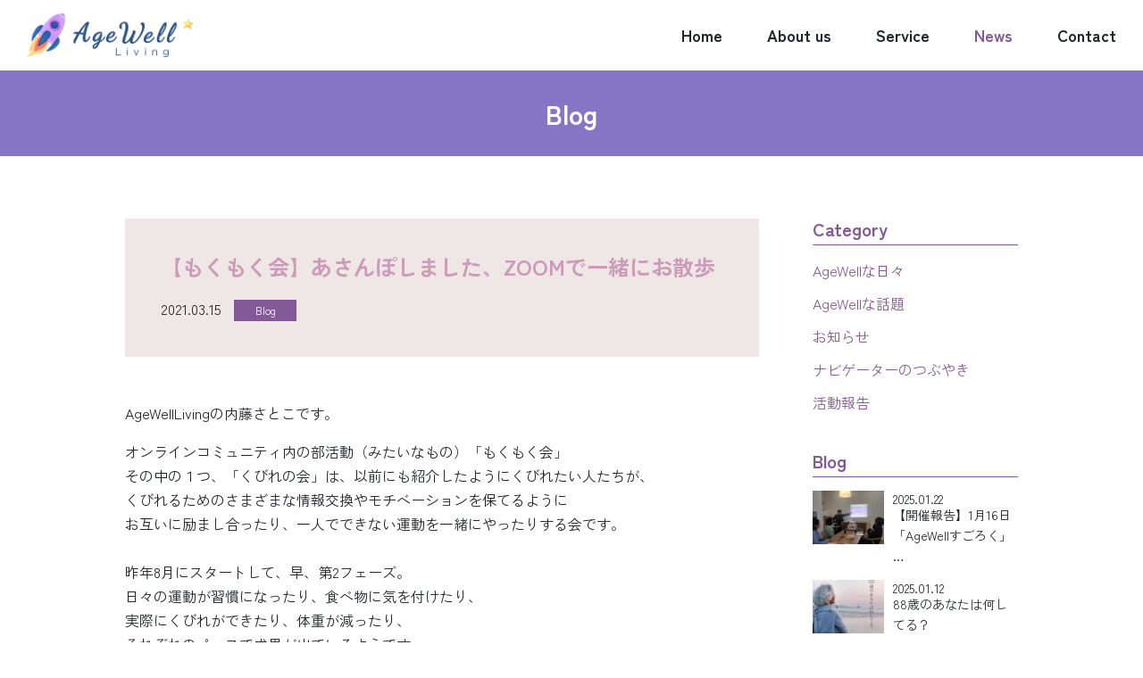

--- FILE ---
content_type: text/html; charset=UTF-8
request_url: https://agewell-living.jp/blog/625/
body_size: 9845
content:
<!DOCTYPE html>
<html lang="ja">
<head>
<!-- アクセス解析コード -->
<!-- Global site tag (gtag.js) - Google Analytics -->
<script async src="https://www.googletagmanager.com/gtag/js?id=UA-61221425-2"></script>
<script>
  window.dataLayer = window.dataLayer || [];
  function gtag(){dataLayer.push(arguments);}
  gtag('js', new Date());

  gtag('config', 'UA-61221425-2');
</script>
<meta charset="UTF-8">
<meta name="viewport" content="width=device-width,initial-scale=1">
<meta http-equiv="X-UA-Compatible" content="IE=edge">

<link rel="shortcut icon" href="https://agewell-living.jp/cms/wp-content/themes/agewell-livingjp/assets/img/favicon.ico" type="image/vnd.microsoft.icon">
<link rel="apple-touch-icon" href="https://agewell-living.jp/cms/wp-content/themes/agewell-livingjp/assets/img/favicon_144x144.png" />

<title>【もくもく会】あさんぽしました、ZOOMで一緒にお散歩 | AgeWell Living</title>

<meta name="description" content="AgeWellLivingの内藤さとこです。 オンラインコミュニティ内の部活動（みたいなもの）「もくもく会」 その中の１つ、「く [&hellip;]">
<meta name="keywords" Content="AgeWell Living,人生設計,人生100年時代,ライフデザイン">

<!-- ▼ ogpタグここから ▼ -->
<meta property="og:title" content="【もくもく会】あさんぽしました、ZOOMで一緒にお散歩 | AgeWell Living">
<meta property="og:type" content="article">
<meta property="og:description" content="AgeWellLivingの内藤さとこです。 オンラインコミュニティ内の部活動（みたいなもの）「もくもく会」 その中の１つ、「く [&hellip;]">
<meta property="og:url" content="https://agewell-living.jp/blog/625/">
<meta property="og:image" content="https://agewell-living.jp/cms/wp-content/uploads/2021/03/160930417_5375186095855291_3339427379388823814_n.jpg">
<meta property="og:site_name" content="AgeWell Living">
<!-- ▲ ogpタグここまで ▲ -->

<link rel="preconnect" href="https://fonts.googleapis.com">
<link rel="preconnect" href="https://fonts.gstatic.com" crossorigin>
<link href="https://fonts.googleapis.com/css2?family=Zen+Kaku+Gothic+Antique:wght@300;400;500;700;900&display=swap" rel="stylesheet">

<link href="https://agewell-living.jp/cms/wp-content/themes/agewell-livingjp/style.css" rel="stylesheet">
<link href="//use.fontawesome.com/releases/v5.0.6/css/all.css" rel="stylesheet">
<link href="https://agewell-living.jp/cms/wp-content/themes/agewell-livingjp/assets/css/style.css" rel="stylesheet">

<meta name='robots' content='max-image-preview:large' />
<script type="text/javascript">
/* <![CDATA[ */
window._wpemojiSettings = {"baseUrl":"https:\/\/s.w.org\/images\/core\/emoji\/15.0.3\/72x72\/","ext":".png","svgUrl":"https:\/\/s.w.org\/images\/core\/emoji\/15.0.3\/svg\/","svgExt":".svg","source":{"concatemoji":"https:\/\/agewell-living.jp\/cms\/wp-includes\/js\/wp-emoji-release.min.js?ver=6.6.4"}};
/*! This file is auto-generated */
!function(i,n){var o,s,e;function c(e){try{var t={supportTests:e,timestamp:(new Date).valueOf()};sessionStorage.setItem(o,JSON.stringify(t))}catch(e){}}function p(e,t,n){e.clearRect(0,0,e.canvas.width,e.canvas.height),e.fillText(t,0,0);var t=new Uint32Array(e.getImageData(0,0,e.canvas.width,e.canvas.height).data),r=(e.clearRect(0,0,e.canvas.width,e.canvas.height),e.fillText(n,0,0),new Uint32Array(e.getImageData(0,0,e.canvas.width,e.canvas.height).data));return t.every(function(e,t){return e===r[t]})}function u(e,t,n){switch(t){case"flag":return n(e,"\ud83c\udff3\ufe0f\u200d\u26a7\ufe0f","\ud83c\udff3\ufe0f\u200b\u26a7\ufe0f")?!1:!n(e,"\ud83c\uddfa\ud83c\uddf3","\ud83c\uddfa\u200b\ud83c\uddf3")&&!n(e,"\ud83c\udff4\udb40\udc67\udb40\udc62\udb40\udc65\udb40\udc6e\udb40\udc67\udb40\udc7f","\ud83c\udff4\u200b\udb40\udc67\u200b\udb40\udc62\u200b\udb40\udc65\u200b\udb40\udc6e\u200b\udb40\udc67\u200b\udb40\udc7f");case"emoji":return!n(e,"\ud83d\udc26\u200d\u2b1b","\ud83d\udc26\u200b\u2b1b")}return!1}function f(e,t,n){var r="undefined"!=typeof WorkerGlobalScope&&self instanceof WorkerGlobalScope?new OffscreenCanvas(300,150):i.createElement("canvas"),a=r.getContext("2d",{willReadFrequently:!0}),o=(a.textBaseline="top",a.font="600 32px Arial",{});return e.forEach(function(e){o[e]=t(a,e,n)}),o}function t(e){var t=i.createElement("script");t.src=e,t.defer=!0,i.head.appendChild(t)}"undefined"!=typeof Promise&&(o="wpEmojiSettingsSupports",s=["flag","emoji"],n.supports={everything:!0,everythingExceptFlag:!0},e=new Promise(function(e){i.addEventListener("DOMContentLoaded",e,{once:!0})}),new Promise(function(t){var n=function(){try{var e=JSON.parse(sessionStorage.getItem(o));if("object"==typeof e&&"number"==typeof e.timestamp&&(new Date).valueOf()<e.timestamp+604800&&"object"==typeof e.supportTests)return e.supportTests}catch(e){}return null}();if(!n){if("undefined"!=typeof Worker&&"undefined"!=typeof OffscreenCanvas&&"undefined"!=typeof URL&&URL.createObjectURL&&"undefined"!=typeof Blob)try{var e="postMessage("+f.toString()+"("+[JSON.stringify(s),u.toString(),p.toString()].join(",")+"));",r=new Blob([e],{type:"text/javascript"}),a=new Worker(URL.createObjectURL(r),{name:"wpTestEmojiSupports"});return void(a.onmessage=function(e){c(n=e.data),a.terminate(),t(n)})}catch(e){}c(n=f(s,u,p))}t(n)}).then(function(e){for(var t in e)n.supports[t]=e[t],n.supports.everything=n.supports.everything&&n.supports[t],"flag"!==t&&(n.supports.everythingExceptFlag=n.supports.everythingExceptFlag&&n.supports[t]);n.supports.everythingExceptFlag=n.supports.everythingExceptFlag&&!n.supports.flag,n.DOMReady=!1,n.readyCallback=function(){n.DOMReady=!0}}).then(function(){return e}).then(function(){var e;n.supports.everything||(n.readyCallback(),(e=n.source||{}).concatemoji?t(e.concatemoji):e.wpemoji&&e.twemoji&&(t(e.twemoji),t(e.wpemoji)))}))}((window,document),window._wpemojiSettings);
/* ]]> */
</script>
<link rel='stylesheet' id='sbi_styles-css' href='https://agewell-living.jp/cms/wp-content/plugins/instagram-feed/css/sbi-styles.min.css?ver=6.5.1' type='text/css' media='all' />
<style id='wp-emoji-styles-inline-css' type='text/css'>

	img.wp-smiley, img.emoji {
		display: inline !important;
		border: none !important;
		box-shadow: none !important;
		height: 1em !important;
		width: 1em !important;
		margin: 0 0.07em !important;
		vertical-align: -0.1em !important;
		background: none !important;
		padding: 0 !important;
	}
</style>
<link rel='stylesheet' id='wp-block-library-css' href='https://agewell-living.jp/cms/wp-includes/css/dist/block-library/style.min.css?ver=6.6.4' type='text/css' media='all' />
<style id='classic-theme-styles-inline-css' type='text/css'>
/*! This file is auto-generated */
.wp-block-button__link{color:#fff;background-color:#32373c;border-radius:9999px;box-shadow:none;text-decoration:none;padding:calc(.667em + 2px) calc(1.333em + 2px);font-size:1.125em}.wp-block-file__button{background:#32373c;color:#fff;text-decoration:none}
</style>
<style id='global-styles-inline-css' type='text/css'>
:root{--wp--preset--aspect-ratio--square: 1;--wp--preset--aspect-ratio--4-3: 4/3;--wp--preset--aspect-ratio--3-4: 3/4;--wp--preset--aspect-ratio--3-2: 3/2;--wp--preset--aspect-ratio--2-3: 2/3;--wp--preset--aspect-ratio--16-9: 16/9;--wp--preset--aspect-ratio--9-16: 9/16;--wp--preset--color--black: #000000;--wp--preset--color--cyan-bluish-gray: #abb8c3;--wp--preset--color--white: #ffffff;--wp--preset--color--pale-pink: #f78da7;--wp--preset--color--vivid-red: #cf2e2e;--wp--preset--color--luminous-vivid-orange: #ff6900;--wp--preset--color--luminous-vivid-amber: #fcb900;--wp--preset--color--light-green-cyan: #7bdcb5;--wp--preset--color--vivid-green-cyan: #00d084;--wp--preset--color--pale-cyan-blue: #8ed1fc;--wp--preset--color--vivid-cyan-blue: #0693e3;--wp--preset--color--vivid-purple: #9b51e0;--wp--preset--gradient--vivid-cyan-blue-to-vivid-purple: linear-gradient(135deg,rgba(6,147,227,1) 0%,rgb(155,81,224) 100%);--wp--preset--gradient--light-green-cyan-to-vivid-green-cyan: linear-gradient(135deg,rgb(122,220,180) 0%,rgb(0,208,130) 100%);--wp--preset--gradient--luminous-vivid-amber-to-luminous-vivid-orange: linear-gradient(135deg,rgba(252,185,0,1) 0%,rgba(255,105,0,1) 100%);--wp--preset--gradient--luminous-vivid-orange-to-vivid-red: linear-gradient(135deg,rgba(255,105,0,1) 0%,rgb(207,46,46) 100%);--wp--preset--gradient--very-light-gray-to-cyan-bluish-gray: linear-gradient(135deg,rgb(238,238,238) 0%,rgb(169,184,195) 100%);--wp--preset--gradient--cool-to-warm-spectrum: linear-gradient(135deg,rgb(74,234,220) 0%,rgb(151,120,209) 20%,rgb(207,42,186) 40%,rgb(238,44,130) 60%,rgb(251,105,98) 80%,rgb(254,248,76) 100%);--wp--preset--gradient--blush-light-purple: linear-gradient(135deg,rgb(255,206,236) 0%,rgb(152,150,240) 100%);--wp--preset--gradient--blush-bordeaux: linear-gradient(135deg,rgb(254,205,165) 0%,rgb(254,45,45) 50%,rgb(107,0,62) 100%);--wp--preset--gradient--luminous-dusk: linear-gradient(135deg,rgb(255,203,112) 0%,rgb(199,81,192) 50%,rgb(65,88,208) 100%);--wp--preset--gradient--pale-ocean: linear-gradient(135deg,rgb(255,245,203) 0%,rgb(182,227,212) 50%,rgb(51,167,181) 100%);--wp--preset--gradient--electric-grass: linear-gradient(135deg,rgb(202,248,128) 0%,rgb(113,206,126) 100%);--wp--preset--gradient--midnight: linear-gradient(135deg,rgb(2,3,129) 0%,rgb(40,116,252) 100%);--wp--preset--font-size--small: 13px;--wp--preset--font-size--medium: 20px;--wp--preset--font-size--large: 36px;--wp--preset--font-size--x-large: 42px;--wp--preset--spacing--20: 0.44rem;--wp--preset--spacing--30: 0.67rem;--wp--preset--spacing--40: 1rem;--wp--preset--spacing--50: 1.5rem;--wp--preset--spacing--60: 2.25rem;--wp--preset--spacing--70: 3.38rem;--wp--preset--spacing--80: 5.06rem;--wp--preset--shadow--natural: 6px 6px 9px rgba(0, 0, 0, 0.2);--wp--preset--shadow--deep: 12px 12px 50px rgba(0, 0, 0, 0.4);--wp--preset--shadow--sharp: 6px 6px 0px rgba(0, 0, 0, 0.2);--wp--preset--shadow--outlined: 6px 6px 0px -3px rgba(255, 255, 255, 1), 6px 6px rgba(0, 0, 0, 1);--wp--preset--shadow--crisp: 6px 6px 0px rgba(0, 0, 0, 1);}:where(.is-layout-flex){gap: 0.5em;}:where(.is-layout-grid){gap: 0.5em;}body .is-layout-flex{display: flex;}.is-layout-flex{flex-wrap: wrap;align-items: center;}.is-layout-flex > :is(*, div){margin: 0;}body .is-layout-grid{display: grid;}.is-layout-grid > :is(*, div){margin: 0;}:where(.wp-block-columns.is-layout-flex){gap: 2em;}:where(.wp-block-columns.is-layout-grid){gap: 2em;}:where(.wp-block-post-template.is-layout-flex){gap: 1.25em;}:where(.wp-block-post-template.is-layout-grid){gap: 1.25em;}.has-black-color{color: var(--wp--preset--color--black) !important;}.has-cyan-bluish-gray-color{color: var(--wp--preset--color--cyan-bluish-gray) !important;}.has-white-color{color: var(--wp--preset--color--white) !important;}.has-pale-pink-color{color: var(--wp--preset--color--pale-pink) !important;}.has-vivid-red-color{color: var(--wp--preset--color--vivid-red) !important;}.has-luminous-vivid-orange-color{color: var(--wp--preset--color--luminous-vivid-orange) !important;}.has-luminous-vivid-amber-color{color: var(--wp--preset--color--luminous-vivid-amber) !important;}.has-light-green-cyan-color{color: var(--wp--preset--color--light-green-cyan) !important;}.has-vivid-green-cyan-color{color: var(--wp--preset--color--vivid-green-cyan) !important;}.has-pale-cyan-blue-color{color: var(--wp--preset--color--pale-cyan-blue) !important;}.has-vivid-cyan-blue-color{color: var(--wp--preset--color--vivid-cyan-blue) !important;}.has-vivid-purple-color{color: var(--wp--preset--color--vivid-purple) !important;}.has-black-background-color{background-color: var(--wp--preset--color--black) !important;}.has-cyan-bluish-gray-background-color{background-color: var(--wp--preset--color--cyan-bluish-gray) !important;}.has-white-background-color{background-color: var(--wp--preset--color--white) !important;}.has-pale-pink-background-color{background-color: var(--wp--preset--color--pale-pink) !important;}.has-vivid-red-background-color{background-color: var(--wp--preset--color--vivid-red) !important;}.has-luminous-vivid-orange-background-color{background-color: var(--wp--preset--color--luminous-vivid-orange) !important;}.has-luminous-vivid-amber-background-color{background-color: var(--wp--preset--color--luminous-vivid-amber) !important;}.has-light-green-cyan-background-color{background-color: var(--wp--preset--color--light-green-cyan) !important;}.has-vivid-green-cyan-background-color{background-color: var(--wp--preset--color--vivid-green-cyan) !important;}.has-pale-cyan-blue-background-color{background-color: var(--wp--preset--color--pale-cyan-blue) !important;}.has-vivid-cyan-blue-background-color{background-color: var(--wp--preset--color--vivid-cyan-blue) !important;}.has-vivid-purple-background-color{background-color: var(--wp--preset--color--vivid-purple) !important;}.has-black-border-color{border-color: var(--wp--preset--color--black) !important;}.has-cyan-bluish-gray-border-color{border-color: var(--wp--preset--color--cyan-bluish-gray) !important;}.has-white-border-color{border-color: var(--wp--preset--color--white) !important;}.has-pale-pink-border-color{border-color: var(--wp--preset--color--pale-pink) !important;}.has-vivid-red-border-color{border-color: var(--wp--preset--color--vivid-red) !important;}.has-luminous-vivid-orange-border-color{border-color: var(--wp--preset--color--luminous-vivid-orange) !important;}.has-luminous-vivid-amber-border-color{border-color: var(--wp--preset--color--luminous-vivid-amber) !important;}.has-light-green-cyan-border-color{border-color: var(--wp--preset--color--light-green-cyan) !important;}.has-vivid-green-cyan-border-color{border-color: var(--wp--preset--color--vivid-green-cyan) !important;}.has-pale-cyan-blue-border-color{border-color: var(--wp--preset--color--pale-cyan-blue) !important;}.has-vivid-cyan-blue-border-color{border-color: var(--wp--preset--color--vivid-cyan-blue) !important;}.has-vivid-purple-border-color{border-color: var(--wp--preset--color--vivid-purple) !important;}.has-vivid-cyan-blue-to-vivid-purple-gradient-background{background: var(--wp--preset--gradient--vivid-cyan-blue-to-vivid-purple) !important;}.has-light-green-cyan-to-vivid-green-cyan-gradient-background{background: var(--wp--preset--gradient--light-green-cyan-to-vivid-green-cyan) !important;}.has-luminous-vivid-amber-to-luminous-vivid-orange-gradient-background{background: var(--wp--preset--gradient--luminous-vivid-amber-to-luminous-vivid-orange) !important;}.has-luminous-vivid-orange-to-vivid-red-gradient-background{background: var(--wp--preset--gradient--luminous-vivid-orange-to-vivid-red) !important;}.has-very-light-gray-to-cyan-bluish-gray-gradient-background{background: var(--wp--preset--gradient--very-light-gray-to-cyan-bluish-gray) !important;}.has-cool-to-warm-spectrum-gradient-background{background: var(--wp--preset--gradient--cool-to-warm-spectrum) !important;}.has-blush-light-purple-gradient-background{background: var(--wp--preset--gradient--blush-light-purple) !important;}.has-blush-bordeaux-gradient-background{background: var(--wp--preset--gradient--blush-bordeaux) !important;}.has-luminous-dusk-gradient-background{background: var(--wp--preset--gradient--luminous-dusk) !important;}.has-pale-ocean-gradient-background{background: var(--wp--preset--gradient--pale-ocean) !important;}.has-electric-grass-gradient-background{background: var(--wp--preset--gradient--electric-grass) !important;}.has-midnight-gradient-background{background: var(--wp--preset--gradient--midnight) !important;}.has-small-font-size{font-size: var(--wp--preset--font-size--small) !important;}.has-medium-font-size{font-size: var(--wp--preset--font-size--medium) !important;}.has-large-font-size{font-size: var(--wp--preset--font-size--large) !important;}.has-x-large-font-size{font-size: var(--wp--preset--font-size--x-large) !important;}
:where(.wp-block-post-template.is-layout-flex){gap: 1.25em;}:where(.wp-block-post-template.is-layout-grid){gap: 1.25em;}
:where(.wp-block-columns.is-layout-flex){gap: 2em;}:where(.wp-block-columns.is-layout-grid){gap: 2em;}
:root :where(.wp-block-pullquote){font-size: 1.5em;line-height: 1.6;}
</style>
<link rel='stylesheet' id='contact-form-7-css' href='https://agewell-living.jp/cms/wp-content/plugins/contact-form-7/includes/css/styles.css?ver=5.9.8' type='text/css' media='all' />
<script type="text/javascript" src="https://agewell-living.jp/cms/wp-content/themes/agewell-livingjp/assets/js/jquery.min.js?ver=1.11.2" id="jquery-js"></script>
<script type="text/javascript" src="https://agewell-living.jp/cms/wp-content/themes/agewell-livingjp/assets/js/jquery-migrate-1.2.1.min.js?ver=1.2.1" id="migrate-js"></script>
<link rel="https://api.w.org/" href="https://agewell-living.jp/wp-json/" /><link rel="alternate" title="JSON" type="application/json" href="https://agewell-living.jp/wp-json/wp/v2/posts/625" /><link rel="canonical" href="https://agewell-living.jp/blog/625/" />
<link rel="alternate" title="oEmbed (JSON)" type="application/json+oembed" href="https://agewell-living.jp/wp-json/oembed/1.0/embed?url=https%3A%2F%2Fagewell-living.jp%2Fblog%2F625%2F" />
<link rel="alternate" title="oEmbed (XML)" type="text/xml+oembed" href="https://agewell-living.jp/wp-json/oembed/1.0/embed?url=https%3A%2F%2Fagewell-living.jp%2Fblog%2F625%2F&#038;format=xml" />
</head>
<body class="post-template-default single single-post postid-625 single-format-standard">

<div id="fb-root"></div>
<script async defer crossorigin="anonymous" src="https://connect.facebook.net/ja_JP/sdk.js#xfbml=1&version=v3.3"></script>

<div class="l-pagebody">

<header class="l-header">
	<div class="container-fluid">
		<div class="l-headerContents">
			<h1 class="l-headerLogo"><a href="https://agewell-living.jp"><img src="https://agewell-living.jp/cms/wp-content/themes/agewell-livingjp/assets/img/logo.png" alt="AgeWell Living"></a></h1>
			<nav class="l-gnav">
	<ul class="l-gnavList">
		<li>
			<a href="https://agewell-living.jp" class="l-gnavItem">Home</a>
		</li>
		<li>
			<a href="https://agewell-living.jp/about/" class="l-gnavItem ">About us</a>
			<ul class="l-gnavListChild">
				<li><a href="https://agewell-living.jp/about/" class="l-gnavItemChild"><i class="fas fa-chevron-right"></i>大切にしたいこと</a></li>
				<li><a href="https://agewell-living.jp/about/#greeting" class="l-gnavItemChild"><i class="fas fa-chevron-right"></i>ごあいさつ</a></li>
				<!-- <li><a href="https://agewell-living.jp/about/#access" class="l-gnavItemChild"><i class="fas fa-chevron-right"></i>オフィス所在地</a></li>
				<li><a href="https://agewell-living.jp/about/#company" class="l-gnavItemChild"><i class="fas fa-chevron-right"></i>会社概要</a></li> -->
			</ul>
		</li>
		<li>
			<a href="https://agewell-living.jp/service/" class="l-gnavItem ">Service</a>
			<ul class="l-gnavListChild">
				<li><a href="https://agewell-living.jp/service/" class="l-gnavItemChild"><i class="fas fa-chevron-right"></i>サービス</a></li>
				<li><a href="https://agewell-living.jp/service/seminar/" class="l-gnavItemChild"><i class="fas fa-chevron-right"></i>AgeWell Living ライフデザイン講座</a></li>
				<li><a href="https://agewell-living.jp/service/seminar02/" class="l-gnavItemChild"><i class="fas fa-chevron-right"></i>AgeWell 空間の片づけ講座</a></li>
				<li><a href="https://agewell-living.jp/service/note/" class="l-gnavItemChild"><i class="fas fa-chevron-right"></i>AgeWell Living ノート</a></li>
				<li><a href="https://agewell-living.jp/service/community/" class="l-gnavItemChild"><i class="fas fa-chevron-right"></i>オンラインコミュニティ</a></li>
				<li><a href="https://agewell-living.jp/service/supporter/" class="l-gnavItemChild"><i class="fas fa-chevron-right"></i>サポーターシステム</a></li>
			</ul>
		</li>
		<li>
			<a href="https://agewell-living.jp#news" class="l-gnavItem current">News</a>
			<ul class="l-gnavListChild">
				<li><a href="https://agewell-living.jp#news" class="l-gnavItemChild"><i class="fas fa-chevron-right"></i>活動状況</a></li>
				<li><a href="https://agewell-living.jp/schedule/" class="l-gnavItemChild"><i class="fas fa-chevron-right"></i>活動スケジュール</a></li>
				<li><a href="https://agewell-living.jp/blog/" class="l-gnavItemChild"><i class="fas fa-chevron-right"></i>公式ブログ</a></li>
				<li><a href="https://agewell-living.jp/story/" class="l-gnavItemChild"><i class="fas fa-chevron-right"></i>My AgeWell Story</a></li>
			</ul>
		</li>
		<li>
			<a href="https://agewell-living.jp/contact/" class="l-gnavItem ">Contact</a>
			<ul class="l-gnavListChild">
				<li><a href="https://agewell-living.jp/contact/" class="l-gnavItemChild"><i class="fas fa-chevron-right"></i>各種お問合せ</a></li>
				<li><a href="https://agewell-living.jp/service/" class="l-gnavItemChild"><i class="fas fa-chevron-right"></i>AgeWellLiving 講座申込</a></li>
			</ul>
		</li>
	</ul>
</nav>			<button class="l-hamburger"><span></span></button>
		</div> <!-- l-headerContents -->
	</div> <!-- container -->
</header><div class="l-header fixed">
	<div class="container-fluid">
		<div class="l-headerContents">
			<h1 class="l-headerLogo"><a href="https://agewell-living.jp"><img src="https://agewell-living.jp/cms/wp-content/themes/agewell-livingjp/assets/img/logo.png" alt="AgeWell Living"></a></h1>
			<nav class="l-gnav">
	<ul class="l-gnavList">
		<li>
			<a href="https://agewell-living.jp" class="l-gnavItem">Home</a>
		</li>
		<li>
			<a href="https://agewell-living.jp/about/" class="l-gnavItem ">About us</a>
			<ul class="l-gnavListChild">
				<li><a href="https://agewell-living.jp/about/" class="l-gnavItemChild"><i class="fas fa-chevron-right"></i>大切にしたいこと</a></li>
				<li><a href="https://agewell-living.jp/about/#greeting" class="l-gnavItemChild"><i class="fas fa-chevron-right"></i>ごあいさつ</a></li>
				<!-- <li><a href="https://agewell-living.jp/about/#access" class="l-gnavItemChild"><i class="fas fa-chevron-right"></i>オフィス所在地</a></li>
				<li><a href="https://agewell-living.jp/about/#company" class="l-gnavItemChild"><i class="fas fa-chevron-right"></i>会社概要</a></li> -->
			</ul>
		</li>
		<li>
			<a href="https://agewell-living.jp/service/" class="l-gnavItem ">Service</a>
			<ul class="l-gnavListChild">
				<li><a href="https://agewell-living.jp/service/" class="l-gnavItemChild"><i class="fas fa-chevron-right"></i>サービス</a></li>
				<li><a href="https://agewell-living.jp/service/seminar/" class="l-gnavItemChild"><i class="fas fa-chevron-right"></i>AgeWell Living ライフデザイン講座</a></li>
				<li><a href="https://agewell-living.jp/service/seminar02/" class="l-gnavItemChild"><i class="fas fa-chevron-right"></i>AgeWell 空間の片づけ講座</a></li>
				<li><a href="https://agewell-living.jp/service/note/" class="l-gnavItemChild"><i class="fas fa-chevron-right"></i>AgeWell Living ノート</a></li>
				<li><a href="https://agewell-living.jp/service/community/" class="l-gnavItemChild"><i class="fas fa-chevron-right"></i>オンラインコミュニティ</a></li>
				<li><a href="https://agewell-living.jp/service/supporter/" class="l-gnavItemChild"><i class="fas fa-chevron-right"></i>サポーターシステム</a></li>
			</ul>
		</li>
		<li>
			<a href="https://agewell-living.jp#news" class="l-gnavItem current">News</a>
			<ul class="l-gnavListChild">
				<li><a href="https://agewell-living.jp#news" class="l-gnavItemChild"><i class="fas fa-chevron-right"></i>活動状況</a></li>
				<li><a href="https://agewell-living.jp/schedule/" class="l-gnavItemChild"><i class="fas fa-chevron-right"></i>活動スケジュール</a></li>
				<li><a href="https://agewell-living.jp/blog/" class="l-gnavItemChild"><i class="fas fa-chevron-right"></i>公式ブログ</a></li>
				<li><a href="https://agewell-living.jp/story/" class="l-gnavItemChild"><i class="fas fa-chevron-right"></i>My AgeWell Story</a></li>
			</ul>
		</li>
		<li>
			<a href="https://agewell-living.jp/contact/" class="l-gnavItem ">Contact</a>
			<ul class="l-gnavListChild">
				<li><a href="https://agewell-living.jp/contact/" class="l-gnavItemChild"><i class="fas fa-chevron-right"></i>各種お問合せ</a></li>
				<li><a href="https://agewell-living.jp/service/" class="l-gnavItemChild"><i class="fas fa-chevron-right"></i>AgeWellLiving 講座申込</a></li>
			</ul>
		</li>
	</ul>
</nav>			<button class="l-hamburger"><span></span></button>
		</div> <!-- l-headerContents -->
	</div> <!-- container -->
</div>
<main role="main">
<article class="l-main-contents editor-area">

<div class="l-pagetitle"><div class="container-fluid"><h1 class="l-pagetitle__title">Blog</h1></div></div>

<div class="container u-mt-70">

	<div class="contents l-contents-col2">
		<div class="l-contents-main">
			<div class="p-singleHeader">
				<h1 class="p-singleTitle">【もくもく会】あさんぽしました、ZOOMで一緒にお散歩</h1>
				<div class="p-singleArticleData">
					<time>2021.03.15</time>
					<a href="https://agewell-living.jp/blog/" class="c-cat">Blog</a>									</div> <!-- singleArticleData -->
			</div>

			
	<p>AgeWellLivingの内藤さとこです。</p>
<p>オンラインコミュニティ内の部活動（みたいなもの）「もくもく会」<br />
その中の１つ、「くびれの会」は、以前にも紹介したようにくびれたい人たちが、<br />
くびれるためのさまざまな情報交換やモチベーションを保てるように<br />
お互いに励まし合ったり、一人でできない運動を一緒にやったりする会です。<br />
<br />
昨年8月にスタートして、早、第2フェーズ。<br />
日々の運動が習慣になったり、食べ物に気を付けたり、<br />
実際にくびれができたり、体重が減ったり、<br />
それぞれのペースで成果が出ているようです。<br />
何より、だれかと一緒に取り組めることが心強い。<br />
3日坊主だって、おいてけぼりにならない安心感があります。<br />
<br />
そんな「くびれの会」での新しい試み「あさんぽ」<br />
全国各地から15分だけ散歩しながらZOOMで繋がってみました。</p>
<p>&nbsp;</p>
<p><img fetchpriority="high" decoding="async" src="https://agewell-living.jp/cms/wp-content/uploads/2021/03/160930417_5375186095855291_3339427379388823814_n-480x402.jpg" alt="" width="480" height="402" class="alignnone size-medium wp-image-627" srcset="https://agewell-living.jp/cms/wp-content/uploads/2021/03/160930417_5375186095855291_3339427379388823814_n-480x402.jpg 480w, https://agewell-living.jp/cms/wp-content/uploads/2021/03/160930417_5375186095855291_3339427379388823814_n-768x643.jpg 768w, https://agewell-living.jp/cms/wp-content/uploads/2021/03/160930417_5375186095855291_3339427379388823814_n.jpg 960w" sizes="(max-width: 480px) 100vw, 480px" /></p>
<p>前日の荒れた天気から、全国的に晴。<br />
ZOOMの画面にうつる、それぞれの街のそれぞれの風景。</p>
<div class="o9v6fnle cxmmr5t8 oygrvhab hcukyx3x c1et5uql ii04i59q">
<div dir="auto">「わぁ、そこどこー？」</div>
<div dir="auto">「海見えるね！」</div>
<div dir="auto">「すごいすごい、みんなで散歩、笑」</div>
<div dir="auto">「アナウンサーになった感じ、笑」</div>
</div>
<div dir="auto"></div>
<div dir="auto"><img decoding="async" src="https://agewell-living.jp/cms/wp-content/uploads/2021/03/IMG_4185-480x384.jpg" alt="" width="385" height="308" class="alignnone  wp-image-626" srcset="https://agewell-living.jp/cms/wp-content/uploads/2021/03/IMG_4185-480x384.jpg 480w, https://agewell-living.jp/cms/wp-content/uploads/2021/03/IMG_4185-768x614.jpg 768w, https://agewell-living.jp/cms/wp-content/uploads/2021/03/IMG_4185.jpg 900w" sizes="(max-width: 385px) 100vw, 385px" /></div>
<div class="o9v6fnle cxmmr5t8 oygrvhab hcukyx3x c1et5uql ii04i59q">
<div dir="auto">私のスマホから見えたのはこんな感じ＾＾<br />
<br />
</div>
</div>
<div class="o9v6fnle cxmmr5t8 oygrvhab hcukyx3x c1et5uql ii04i59q">
<div dir="auto">初の企画でしたが、みんなであさんぽハマる人さらに増えそうです。</div>
</div>
			<ul class="p-socialbookmark clearfix">
	<li class="line">
		<div class="line-it-button" data-lang="ja" data-type="share-a" data-ver="3" data-url="https://agewell-living.jp/blog/625/" data-color="default" data-size="small" data-count="false" style="display: none;"></div>
	 <script src="https://d.line-scdn.net/r/web/social-plugin/js/thirdparty/loader.min.js" async="async" defer="defer"></script>
	</li>
	<li class="twitter">
		<a href="https://twitter.com/share" class="twitter-share-button">Tweet</a> <script>!function(d,s,id){var js,fjs=d.getElementsByTagName(s)[0],p=/^http:/.test(d.location)?'http':'https';if(!d.getElementById(id)){js=d.createElement(s);js.id=id;js.src=p+'://platform.twitter.com/widgets.js';fjs.parentNode.insertBefore(js,fjs);}}(document, 'script', 'twitter-wjs');</script>
	</li>
	<li class="facebook">
		<div class="fb-share-button" data-href="https://agewell-living.jp/blog/625/" data-layout="button" data-size="small" data-mobile-iframe="true"><a class="fb-xfbml-parse-ignore" target="_blank" href="https://www.facebook.com/sharer/sharer.php?u=https://agewell-living.jp/blog/625/&amp;src=sdkpreparse">シェア</a></div>
	</li>
</ul><!-- /.socialbookmark -->		</div> <!-- l-contents-main -->
		<div class="l-contents-side">
			
<aside class="p-widget">
	<div class="p-widget p-widgetCategory">
		<h3 class="p-widgetTitle">Category</h3>
		<ul class="p-widgetCategoryList">
				<li class="cat-item cat-item-10"><a href="https://agewell-living.jp/blog/agewelldays/">AgeWellな日々</a>
</li>
	<li class="cat-item cat-item-6"><a href="https://agewell-living.jp/blog/topic/">AgeWellな話題</a>
</li>
	<li class="cat-item cat-item-2"><a href="https://agewell-living.jp/blog/info/">お知らせ</a>
</li>
	<li class="cat-item cat-item-8"><a href="https://agewell-living.jp/blog/tweet/">ナビゲーターのつぶやき</a>
</li>
	<li class="cat-item cat-item-7"><a href="https://agewell-living.jp/blog/report/">活動報告</a>
</li>
		</ul>
	</div>

	<div class="p-widget p-widgetNew">
		<h3 class="p-widgetTitle">Blog</h3>
		<ul class="p-widgetNewList">
			<li><a class="p-widgetNewItem" href="https://agewell-living.jp/blog/1333/"><div class="p-widgetNewItem__pic" style="background-image: url(https://agewell-living.jp/cms/wp-content/uploads/2025/01/10-400x400.jpg);"></div><div class="p-widgetNewItem__textarea"><div class="p-widgetNewItem__date"><time>2025.01.22</time></div><div class="p-widgetNewItem__title">【開催報告】1月16日「AgeWellすごろく」 …</div></div></a></li><li><a class="p-widgetNewItem" href="https://agewell-living.jp/blog/info/1310/"><div class="p-widgetNewItem__pic" style="background-image: url(https://agewell-living.jp/cms/wp-content/uploads/2025/01/1c68d253eb3e8d54da5e0052073da019-400x400.jpg);"></div><div class="p-widgetNewItem__textarea"><div class="p-widgetNewItem__date"><time>2025.01.12</time></div><div class="p-widgetNewItem__title">88歳のあなたは何してる？</div></div></a></li><li><a class="p-widgetNewItem" href="https://agewell-living.jp/blog/info/1293/"><div class="p-widgetNewItem__pic" style="background-image: url(https://agewell-living.jp/cms/wp-content/uploads/2024/12/IMG_0171-400x400.jpg);"></div><div class="p-widgetNewItem__textarea"><div class="p-widgetNewItem__date"><time>2024.12.24</time></div><div class="p-widgetNewItem__title">心がほどける、じっと温かなつながり〜AgeWel …</div></div></a></li><li><a class="p-widgetNewItem" href="https://agewell-living.jp/blog/1278/"><div class="p-widgetNewItem__pic" style="background-image: url(https://agewell-living.jp/cms/wp-content/uploads/2024/12/77d0d6a051d6497df8380beb1c9e20b3-400x400.jpg);"></div><div class="p-widgetNewItem__textarea"><div class="p-widgetNewItem__date"><time>2024.12.23</time></div><div class="p-widgetNewItem__title">【開催報告】未来を軽やかに！わかりやすくて取り組 …</div></div></a></li><li><a class="p-widgetNewItem" href="https://agewell-living.jp/blog/1250/"><div class="p-widgetNewItem__pic" style="background-image: url(https://agewell-living.jp/cms/wp-content/uploads/2024/12/261afcfe79011fcb2e2ce89b9bdd283f-400x400.jpg);"></div><div class="p-widgetNewItem__textarea"><div class="p-widgetNewItem__date"><time>2024.12.20</time></div><div class="p-widgetNewItem__title">遊んで未来をデザイン！【AgeWellすごろく】 …</div></div></a></li>		</ul>
		<div class="text-center"><a class="btn btn-outline-primary btn-sm btn-block" href="https://agewell-living.jp/blog/">View More</a></div>	</div>
</aside>		</div> <!-- l-contents-side -->
	</div> <!-- contents -->

</div> <!-- container -->


</article> <!-- l-main-contents -->
</main>

<footer class="l-footer">

	<div id="pagetop"><a href="#top"><img src="https://agewell-living.jp/cms/wp-content/themes/agewell-livingjp/assets/img/pagetop.png" alt="このページのトップへ"></a></div>

	<div class="l-breadcrumbsWrapper"><div class="container"><div class="l-breadcrumbs" typeof="BreadcrumbList" vocab="http://schema.org/"><!-- Breadcrumb NavXT 7.3.1 -->
<span property="itemListElement" typeof="ListItem"><a property="item" typeof="WebPage" title="Go to AgeWell Living." href="https://agewell-living.jp" class="home" ><span property="name">Home</span></a><meta property="position" content="1"></span>&gt;<span property="itemListElement" typeof="ListItem"><a property="item" typeof="WebPage" title="Go to the Blog category archives." href="https://agewell-living.jp/blog/" class="taxonomy category" ><span property="name">Blog</span></a><meta property="position" content="2"></span>&gt;<span class="post post-post current-item">【もくもく会】あさんぽしました、ZOOMで一緒にお散歩</span></div></div></div>
	<div class="l-footerContents">

		<div class="l-footerNav">
			<nav class="l-fnav container">
				<ul class="l-fnavList">
					<li>
						<a href="https://agewell-living.jp" class="l-fnavItem">Home</a>
						<ul class="l-fnavListChild">
							<li><a href="https://agewell-living.jp#news" class="l-fnavItemChild">活動状況</a></li>
							<li><a href="https://agewell-living.jp/schedule/" class="l-fnavItemChild">活動スケジュール</a></li>
							<li><a href="https://agewell-living.jp/blog/" class="l-fnavItemChild">公式ブログ</a></li>
							<li><a href="https://agewell-living.jp/story/" class="l-fnavItemChild">My AgeWell Story</a></li>
						</ul>
					</li>
					<li>
						<a href="https://agewell-living.jp/about/" class="l-fnavItem">About us</a>
						<ul class="l-fnavListChild">
							<li><a href="https://agewell-living.jp/about/#greeting" class="l-fnavItemChild">ごあいさつ</a></li>
							<!-- <li><a href="https://agewell-living.jp/about/#access" class="l-fnavItemChild">オフィス所在地</a></li>
							<li><a href="https://agewell-living.jp/about/#company" class="l-fnavItemChild">会社概要</a></li> -->
						</ul>
					</li>
					<li>
						<a href="https://agewell-living.jp/service/" class="l-fnavItem">Service</a>
						<ul class="l-fnavListChild">
							<li><a href="https://agewell-living.jp/service/seminar/" class="l-fnavItemChild">AgeWell Living ライフデザイン講座</a></li>
							<li><a href="https://agewell-living.jp/service/seminar02/" class="l-fnavItemChild">AgeWell 空間の片づけ講座</a></li>
							<li><a href="https://agewell-living.jp/service/note/" class="l-fnavItemChild">AgeWell Living ノート</a></li>
							<li><a href="https://agewell-living.jp/service/community/" class="l-fnavItemChild">オンラインコミュニティ</a></li>
							<li><a href="https://agewell-living.jp/service/supporter/" class="l-fnavItemChild">サポーターシステム</a></li>
							<li><span class="l-fnavItemChild">お客様の声</span></li>
						</ul>
					</li>
					<li>
						<ul class="l-fnavContactList">
							<li><a href="https://agewell-living.jp/service/" class="btn btn-outline-white">AgeWell Living 講座申込</a></li>
							<li><a href="https://agewell-living.jp/contact/" class="btn btn-outline-white">お問い合わせ</a></li>
						</ul>
						<ul class="l-fnavSocialList">
							<li><a href="https://www.instagram.com/agewellliving/" target="_blank"><i class="fab fa-instagram"></i></a></li>
							<li><a href="https://www.facebook.com/AgeWell-Living-2961620500545208/" target="_blank"><i class="fab fa-facebook-f"></i></a></li>
							<li><i class="fab fa-line"></i></li>
						</ul>
					</li>
				</ul>
			</nav>
		</div> <!-- l-footerNav-->

		<div class="container">
			<h2 class="l-footer-logo"><a href="https://agewell-living.jp"><img src="https://agewell-living.jp/cms/wp-content/themes/agewell-livingjp/assets/img/logo_02.png" alt="AgeWell Living"></a></h2>
			<div class="l-footerBottom">
				<ul class="l-footerBottomList">
					<li><a href="https://agewell-living.jp/privacy/">プライバシーポリシー</a></li>
					<li><a href="https://agewell-living.jp/law/">特定商取引法表記</a></li>
				</ul>
				<p class="l-footerCopy">&copy; 2026 AgeWell Llving All Rights Reserved.</p>
			</div>
		</div> <!-- l-container -->

	</div> <!-- l-footerContents -->
</footer>
</div> <!-- pagebody -->

<div class="l-overlay"></div>
<nav class="l-hamburgerNav">
	<ul class="l-hamburgerList">
		<li>
			<a href="https://agewell-living.jp" class="l-hamburgerItem">Home</a>
		</li>
		<li>
			<span class="l-hamburgerItem--parent js-hamburger-parent">About us</span>
			<ul class="l-hamburgerListChild">
				<li><a href="https://agewell-living.jp/about/" class="l-hamburgerItemChild">大切にしたいこと</a></li>
				<li><a href="https://agewell-living.jp/about/#greeting" class="l-hamburgerItemChild">ごあいさつ</a></li>
				<!-- <li><a href="https://agewell-living.jp/about/#access" class="l-hamburgerItemChild">オフィス所在地</a></li>
				<li><a href="https://agewell-living.jp/about/#company" class="l-hamburgerItemChild">会社概要</a></li> -->
			</ul>
		</li>
		<li>
			<span class="l-hamburgerItem--parent js-hamburger-parent">Service</span>
			<ul class="l-hamburgerListChild">
				<li><a href="https://agewell-living.jp/service/" class="l-hamburgerItemChild">サービス</a></li>
				<li><a href="https://agewell-living.jp/service/seminar/" class="l-hamburgerItemChild">AgeWell Living ライフデザイン講座</a></li>
				<li><a href="https://agewell-living.jp/service/seminar02/" class="l-hamburgerItemChild">AgeWell 空間の片づけ講座</a></li>
				<li><a href="https://agewell-living.jp/service/note/" class="l-hamburgerItemChild">AgeWell Living ノート</a></li>
				<li><a href="https://agewell-living.jp/service/community/" class="l-hamburgerItemChild">オンラインコミュニティ</a></li>
				<li><a href="https://agewell-living.jp/service/supporter/" class="l-hamburgerItemChild">サポーターシステム</a></li>
			</ul>
		</li>
		<li>
			<span class="l-hamburgerItem--parent js-hamburger-parent">News</span>
			<ul class="l-hamburgerListChild">
				<li><a href="https://agewell-living.jp#news" class="l-hamburgerItemChild">活動状況</a></li>
				<li><a href="https://agewell-living.jp/schedule/" class="l-hamburgerItemChild">活動スケジュール</a></li>
				<li><a href="https://agewell-living.jp/blog/" class="l-hamburgerItemChild">公式ブログ</a></li>
				<li><a href="https://agewell-living.jp/story/" class="l-hamburgerItemChild">My AgeWell Story</a></li>
			</ul>
		</li>
		<li>
			<span class="l-hamburgerItem--parent js-hamburger-parent">Contact</span>
			<ul class="l-hamburgerListChild">
				<li><a href="https://agewell-living.jp/contact/" class="l-hamburgerItemChild">各種お問合せ</a></li>
				<li><a href="https://agewell-living.jp/service/" class="l-hamburgerItemChild">AgeWellLiving 講座申込</a></li>
			</ul>
		</li>
	</ul>
</nav> <!-- hamburger-nav -->
<!-- Instagram Feed JS -->
<script type="text/javascript">
var sbiajaxurl = "https://agewell-living.jp/cms/wp-admin/admin-ajax.php";
</script>
<script type="text/javascript" src="https://agewell-living.jp/cms/wp-includes/js/dist/hooks.min.js?ver=2810c76e705dd1a53b18" id="wp-hooks-js"></script>
<script type="text/javascript" src="https://agewell-living.jp/cms/wp-includes/js/dist/i18n.min.js?ver=5e580eb46a90c2b997e6" id="wp-i18n-js"></script>
<script type="text/javascript" id="wp-i18n-js-after">
/* <![CDATA[ */
wp.i18n.setLocaleData( { 'text direction\u0004ltr': [ 'ltr' ] } );
/* ]]> */
</script>
<script type="text/javascript" src="https://agewell-living.jp/cms/wp-content/plugins/contact-form-7/includes/swv/js/index.js?ver=5.9.8" id="swv-js"></script>
<script type="text/javascript" id="contact-form-7-js-extra">
/* <![CDATA[ */
var wpcf7 = {"api":{"root":"https:\/\/agewell-living.jp\/wp-json\/","namespace":"contact-form-7\/v1"}};
/* ]]> */
</script>
<script type="text/javascript" id="contact-form-7-js-translations">
/* <![CDATA[ */
( function( domain, translations ) {
	var localeData = translations.locale_data[ domain ] || translations.locale_data.messages;
	localeData[""].domain = domain;
	wp.i18n.setLocaleData( localeData, domain );
} )( "contact-form-7", {"translation-revision-date":"2024-07-17 08:16:16+0000","generator":"GlotPress\/4.0.1","domain":"messages","locale_data":{"messages":{"":{"domain":"messages","plural-forms":"nplurals=1; plural=0;","lang":"ja_JP"},"This contact form is placed in the wrong place.":["\u3053\u306e\u30b3\u30f3\u30bf\u30af\u30c8\u30d5\u30a9\u30fc\u30e0\u306f\u9593\u9055\u3063\u305f\u4f4d\u7f6e\u306b\u7f6e\u304b\u308c\u3066\u3044\u307e\u3059\u3002"],"Error:":["\u30a8\u30e9\u30fc:"]}},"comment":{"reference":"includes\/js\/index.js"}} );
/* ]]> */
</script>
<script type="text/javascript" src="https://agewell-living.jp/cms/wp-content/plugins/contact-form-7/includes/js/index.js?ver=5.9.8" id="contact-form-7-js"></script>
<script type="text/javascript" src="https://agewell-living.jp/cms/wp-content/themes/agewell-livingjp/assets/js/jquery.easing.1.3.js?ver=1.3" id="easing-js"></script>
<script type="text/javascript" src="https://agewell-living.jp/cms/wp-content/themes/agewell-livingjp/assets/js/slick.min.js?ver=1.0.0" id="slick-js"></script>
<script type="text/javascript" src="https://agewell-living.jp/cms/wp-content/themes/agewell-livingjp/assets/js/slider_config.js?ver=1.0.0" id="slider_config-js"></script>
<script type="text/javascript" src="https://agewell-living.jp/cms/wp-content/themes/agewell-livingjp/assets/js/jquery.matchHeight-min.js?ver=1.0.0" id="matchHeight-js"></script>
<script type="text/javascript" src="https://agewell-living.jp/cms/wp-content/themes/agewell-livingjp/assets/js/function.js?ver=1.0.0" id="function-js"></script>
<script type="text/javascript" src="https://www.google.com/recaptcha/api.js?render=6LfsbTsmAAAAAIzFzTe6zgzuAnhNwsm7bixc9t0_&amp;ver=3.0" id="google-recaptcha-js"></script>
<script type="text/javascript" src="https://agewell-living.jp/cms/wp-includes/js/dist/vendor/wp-polyfill.min.js?ver=3.15.0" id="wp-polyfill-js"></script>
<script type="text/javascript" id="wpcf7-recaptcha-js-extra">
/* <![CDATA[ */
var wpcf7_recaptcha = {"sitekey":"6LfsbTsmAAAAAIzFzTe6zgzuAnhNwsm7bixc9t0_","actions":{"homepage":"homepage","contactform":"contactform"}};
/* ]]> */
</script>
<script type="text/javascript" src="https://agewell-living.jp/cms/wp-content/plugins/contact-form-7/modules/recaptcha/index.js?ver=5.9.8" id="wpcf7-recaptcha-js"></script>
</body>
</html>


--- FILE ---
content_type: text/html; charset=utf-8
request_url: https://www.google.com/recaptcha/api2/anchor?ar=1&k=6LfsbTsmAAAAAIzFzTe6zgzuAnhNwsm7bixc9t0_&co=aHR0cHM6Ly9hZ2V3ZWxsLWxpdmluZy5qcDo0NDM.&hl=en&v=PoyoqOPhxBO7pBk68S4YbpHZ&size=invisible&anchor-ms=20000&execute-ms=30000&cb=z66xum3vs4us
body_size: 48673
content:
<!DOCTYPE HTML><html dir="ltr" lang="en"><head><meta http-equiv="Content-Type" content="text/html; charset=UTF-8">
<meta http-equiv="X-UA-Compatible" content="IE=edge">
<title>reCAPTCHA</title>
<style type="text/css">
/* cyrillic-ext */
@font-face {
  font-family: 'Roboto';
  font-style: normal;
  font-weight: 400;
  font-stretch: 100%;
  src: url(//fonts.gstatic.com/s/roboto/v48/KFO7CnqEu92Fr1ME7kSn66aGLdTylUAMa3GUBHMdazTgWw.woff2) format('woff2');
  unicode-range: U+0460-052F, U+1C80-1C8A, U+20B4, U+2DE0-2DFF, U+A640-A69F, U+FE2E-FE2F;
}
/* cyrillic */
@font-face {
  font-family: 'Roboto';
  font-style: normal;
  font-weight: 400;
  font-stretch: 100%;
  src: url(//fonts.gstatic.com/s/roboto/v48/KFO7CnqEu92Fr1ME7kSn66aGLdTylUAMa3iUBHMdazTgWw.woff2) format('woff2');
  unicode-range: U+0301, U+0400-045F, U+0490-0491, U+04B0-04B1, U+2116;
}
/* greek-ext */
@font-face {
  font-family: 'Roboto';
  font-style: normal;
  font-weight: 400;
  font-stretch: 100%;
  src: url(//fonts.gstatic.com/s/roboto/v48/KFO7CnqEu92Fr1ME7kSn66aGLdTylUAMa3CUBHMdazTgWw.woff2) format('woff2');
  unicode-range: U+1F00-1FFF;
}
/* greek */
@font-face {
  font-family: 'Roboto';
  font-style: normal;
  font-weight: 400;
  font-stretch: 100%;
  src: url(//fonts.gstatic.com/s/roboto/v48/KFO7CnqEu92Fr1ME7kSn66aGLdTylUAMa3-UBHMdazTgWw.woff2) format('woff2');
  unicode-range: U+0370-0377, U+037A-037F, U+0384-038A, U+038C, U+038E-03A1, U+03A3-03FF;
}
/* math */
@font-face {
  font-family: 'Roboto';
  font-style: normal;
  font-weight: 400;
  font-stretch: 100%;
  src: url(//fonts.gstatic.com/s/roboto/v48/KFO7CnqEu92Fr1ME7kSn66aGLdTylUAMawCUBHMdazTgWw.woff2) format('woff2');
  unicode-range: U+0302-0303, U+0305, U+0307-0308, U+0310, U+0312, U+0315, U+031A, U+0326-0327, U+032C, U+032F-0330, U+0332-0333, U+0338, U+033A, U+0346, U+034D, U+0391-03A1, U+03A3-03A9, U+03B1-03C9, U+03D1, U+03D5-03D6, U+03F0-03F1, U+03F4-03F5, U+2016-2017, U+2034-2038, U+203C, U+2040, U+2043, U+2047, U+2050, U+2057, U+205F, U+2070-2071, U+2074-208E, U+2090-209C, U+20D0-20DC, U+20E1, U+20E5-20EF, U+2100-2112, U+2114-2115, U+2117-2121, U+2123-214F, U+2190, U+2192, U+2194-21AE, U+21B0-21E5, U+21F1-21F2, U+21F4-2211, U+2213-2214, U+2216-22FF, U+2308-230B, U+2310, U+2319, U+231C-2321, U+2336-237A, U+237C, U+2395, U+239B-23B7, U+23D0, U+23DC-23E1, U+2474-2475, U+25AF, U+25B3, U+25B7, U+25BD, U+25C1, U+25CA, U+25CC, U+25FB, U+266D-266F, U+27C0-27FF, U+2900-2AFF, U+2B0E-2B11, U+2B30-2B4C, U+2BFE, U+3030, U+FF5B, U+FF5D, U+1D400-1D7FF, U+1EE00-1EEFF;
}
/* symbols */
@font-face {
  font-family: 'Roboto';
  font-style: normal;
  font-weight: 400;
  font-stretch: 100%;
  src: url(//fonts.gstatic.com/s/roboto/v48/KFO7CnqEu92Fr1ME7kSn66aGLdTylUAMaxKUBHMdazTgWw.woff2) format('woff2');
  unicode-range: U+0001-000C, U+000E-001F, U+007F-009F, U+20DD-20E0, U+20E2-20E4, U+2150-218F, U+2190, U+2192, U+2194-2199, U+21AF, U+21E6-21F0, U+21F3, U+2218-2219, U+2299, U+22C4-22C6, U+2300-243F, U+2440-244A, U+2460-24FF, U+25A0-27BF, U+2800-28FF, U+2921-2922, U+2981, U+29BF, U+29EB, U+2B00-2BFF, U+4DC0-4DFF, U+FFF9-FFFB, U+10140-1018E, U+10190-1019C, U+101A0, U+101D0-101FD, U+102E0-102FB, U+10E60-10E7E, U+1D2C0-1D2D3, U+1D2E0-1D37F, U+1F000-1F0FF, U+1F100-1F1AD, U+1F1E6-1F1FF, U+1F30D-1F30F, U+1F315, U+1F31C, U+1F31E, U+1F320-1F32C, U+1F336, U+1F378, U+1F37D, U+1F382, U+1F393-1F39F, U+1F3A7-1F3A8, U+1F3AC-1F3AF, U+1F3C2, U+1F3C4-1F3C6, U+1F3CA-1F3CE, U+1F3D4-1F3E0, U+1F3ED, U+1F3F1-1F3F3, U+1F3F5-1F3F7, U+1F408, U+1F415, U+1F41F, U+1F426, U+1F43F, U+1F441-1F442, U+1F444, U+1F446-1F449, U+1F44C-1F44E, U+1F453, U+1F46A, U+1F47D, U+1F4A3, U+1F4B0, U+1F4B3, U+1F4B9, U+1F4BB, U+1F4BF, U+1F4C8-1F4CB, U+1F4D6, U+1F4DA, U+1F4DF, U+1F4E3-1F4E6, U+1F4EA-1F4ED, U+1F4F7, U+1F4F9-1F4FB, U+1F4FD-1F4FE, U+1F503, U+1F507-1F50B, U+1F50D, U+1F512-1F513, U+1F53E-1F54A, U+1F54F-1F5FA, U+1F610, U+1F650-1F67F, U+1F687, U+1F68D, U+1F691, U+1F694, U+1F698, U+1F6AD, U+1F6B2, U+1F6B9-1F6BA, U+1F6BC, U+1F6C6-1F6CF, U+1F6D3-1F6D7, U+1F6E0-1F6EA, U+1F6F0-1F6F3, U+1F6F7-1F6FC, U+1F700-1F7FF, U+1F800-1F80B, U+1F810-1F847, U+1F850-1F859, U+1F860-1F887, U+1F890-1F8AD, U+1F8B0-1F8BB, U+1F8C0-1F8C1, U+1F900-1F90B, U+1F93B, U+1F946, U+1F984, U+1F996, U+1F9E9, U+1FA00-1FA6F, U+1FA70-1FA7C, U+1FA80-1FA89, U+1FA8F-1FAC6, U+1FACE-1FADC, U+1FADF-1FAE9, U+1FAF0-1FAF8, U+1FB00-1FBFF;
}
/* vietnamese */
@font-face {
  font-family: 'Roboto';
  font-style: normal;
  font-weight: 400;
  font-stretch: 100%;
  src: url(//fonts.gstatic.com/s/roboto/v48/KFO7CnqEu92Fr1ME7kSn66aGLdTylUAMa3OUBHMdazTgWw.woff2) format('woff2');
  unicode-range: U+0102-0103, U+0110-0111, U+0128-0129, U+0168-0169, U+01A0-01A1, U+01AF-01B0, U+0300-0301, U+0303-0304, U+0308-0309, U+0323, U+0329, U+1EA0-1EF9, U+20AB;
}
/* latin-ext */
@font-face {
  font-family: 'Roboto';
  font-style: normal;
  font-weight: 400;
  font-stretch: 100%;
  src: url(//fonts.gstatic.com/s/roboto/v48/KFO7CnqEu92Fr1ME7kSn66aGLdTylUAMa3KUBHMdazTgWw.woff2) format('woff2');
  unicode-range: U+0100-02BA, U+02BD-02C5, U+02C7-02CC, U+02CE-02D7, U+02DD-02FF, U+0304, U+0308, U+0329, U+1D00-1DBF, U+1E00-1E9F, U+1EF2-1EFF, U+2020, U+20A0-20AB, U+20AD-20C0, U+2113, U+2C60-2C7F, U+A720-A7FF;
}
/* latin */
@font-face {
  font-family: 'Roboto';
  font-style: normal;
  font-weight: 400;
  font-stretch: 100%;
  src: url(//fonts.gstatic.com/s/roboto/v48/KFO7CnqEu92Fr1ME7kSn66aGLdTylUAMa3yUBHMdazQ.woff2) format('woff2');
  unicode-range: U+0000-00FF, U+0131, U+0152-0153, U+02BB-02BC, U+02C6, U+02DA, U+02DC, U+0304, U+0308, U+0329, U+2000-206F, U+20AC, U+2122, U+2191, U+2193, U+2212, U+2215, U+FEFF, U+FFFD;
}
/* cyrillic-ext */
@font-face {
  font-family: 'Roboto';
  font-style: normal;
  font-weight: 500;
  font-stretch: 100%;
  src: url(//fonts.gstatic.com/s/roboto/v48/KFO7CnqEu92Fr1ME7kSn66aGLdTylUAMa3GUBHMdazTgWw.woff2) format('woff2');
  unicode-range: U+0460-052F, U+1C80-1C8A, U+20B4, U+2DE0-2DFF, U+A640-A69F, U+FE2E-FE2F;
}
/* cyrillic */
@font-face {
  font-family: 'Roboto';
  font-style: normal;
  font-weight: 500;
  font-stretch: 100%;
  src: url(//fonts.gstatic.com/s/roboto/v48/KFO7CnqEu92Fr1ME7kSn66aGLdTylUAMa3iUBHMdazTgWw.woff2) format('woff2');
  unicode-range: U+0301, U+0400-045F, U+0490-0491, U+04B0-04B1, U+2116;
}
/* greek-ext */
@font-face {
  font-family: 'Roboto';
  font-style: normal;
  font-weight: 500;
  font-stretch: 100%;
  src: url(//fonts.gstatic.com/s/roboto/v48/KFO7CnqEu92Fr1ME7kSn66aGLdTylUAMa3CUBHMdazTgWw.woff2) format('woff2');
  unicode-range: U+1F00-1FFF;
}
/* greek */
@font-face {
  font-family: 'Roboto';
  font-style: normal;
  font-weight: 500;
  font-stretch: 100%;
  src: url(//fonts.gstatic.com/s/roboto/v48/KFO7CnqEu92Fr1ME7kSn66aGLdTylUAMa3-UBHMdazTgWw.woff2) format('woff2');
  unicode-range: U+0370-0377, U+037A-037F, U+0384-038A, U+038C, U+038E-03A1, U+03A3-03FF;
}
/* math */
@font-face {
  font-family: 'Roboto';
  font-style: normal;
  font-weight: 500;
  font-stretch: 100%;
  src: url(//fonts.gstatic.com/s/roboto/v48/KFO7CnqEu92Fr1ME7kSn66aGLdTylUAMawCUBHMdazTgWw.woff2) format('woff2');
  unicode-range: U+0302-0303, U+0305, U+0307-0308, U+0310, U+0312, U+0315, U+031A, U+0326-0327, U+032C, U+032F-0330, U+0332-0333, U+0338, U+033A, U+0346, U+034D, U+0391-03A1, U+03A3-03A9, U+03B1-03C9, U+03D1, U+03D5-03D6, U+03F0-03F1, U+03F4-03F5, U+2016-2017, U+2034-2038, U+203C, U+2040, U+2043, U+2047, U+2050, U+2057, U+205F, U+2070-2071, U+2074-208E, U+2090-209C, U+20D0-20DC, U+20E1, U+20E5-20EF, U+2100-2112, U+2114-2115, U+2117-2121, U+2123-214F, U+2190, U+2192, U+2194-21AE, U+21B0-21E5, U+21F1-21F2, U+21F4-2211, U+2213-2214, U+2216-22FF, U+2308-230B, U+2310, U+2319, U+231C-2321, U+2336-237A, U+237C, U+2395, U+239B-23B7, U+23D0, U+23DC-23E1, U+2474-2475, U+25AF, U+25B3, U+25B7, U+25BD, U+25C1, U+25CA, U+25CC, U+25FB, U+266D-266F, U+27C0-27FF, U+2900-2AFF, U+2B0E-2B11, U+2B30-2B4C, U+2BFE, U+3030, U+FF5B, U+FF5D, U+1D400-1D7FF, U+1EE00-1EEFF;
}
/* symbols */
@font-face {
  font-family: 'Roboto';
  font-style: normal;
  font-weight: 500;
  font-stretch: 100%;
  src: url(//fonts.gstatic.com/s/roboto/v48/KFO7CnqEu92Fr1ME7kSn66aGLdTylUAMaxKUBHMdazTgWw.woff2) format('woff2');
  unicode-range: U+0001-000C, U+000E-001F, U+007F-009F, U+20DD-20E0, U+20E2-20E4, U+2150-218F, U+2190, U+2192, U+2194-2199, U+21AF, U+21E6-21F0, U+21F3, U+2218-2219, U+2299, U+22C4-22C6, U+2300-243F, U+2440-244A, U+2460-24FF, U+25A0-27BF, U+2800-28FF, U+2921-2922, U+2981, U+29BF, U+29EB, U+2B00-2BFF, U+4DC0-4DFF, U+FFF9-FFFB, U+10140-1018E, U+10190-1019C, U+101A0, U+101D0-101FD, U+102E0-102FB, U+10E60-10E7E, U+1D2C0-1D2D3, U+1D2E0-1D37F, U+1F000-1F0FF, U+1F100-1F1AD, U+1F1E6-1F1FF, U+1F30D-1F30F, U+1F315, U+1F31C, U+1F31E, U+1F320-1F32C, U+1F336, U+1F378, U+1F37D, U+1F382, U+1F393-1F39F, U+1F3A7-1F3A8, U+1F3AC-1F3AF, U+1F3C2, U+1F3C4-1F3C6, U+1F3CA-1F3CE, U+1F3D4-1F3E0, U+1F3ED, U+1F3F1-1F3F3, U+1F3F5-1F3F7, U+1F408, U+1F415, U+1F41F, U+1F426, U+1F43F, U+1F441-1F442, U+1F444, U+1F446-1F449, U+1F44C-1F44E, U+1F453, U+1F46A, U+1F47D, U+1F4A3, U+1F4B0, U+1F4B3, U+1F4B9, U+1F4BB, U+1F4BF, U+1F4C8-1F4CB, U+1F4D6, U+1F4DA, U+1F4DF, U+1F4E3-1F4E6, U+1F4EA-1F4ED, U+1F4F7, U+1F4F9-1F4FB, U+1F4FD-1F4FE, U+1F503, U+1F507-1F50B, U+1F50D, U+1F512-1F513, U+1F53E-1F54A, U+1F54F-1F5FA, U+1F610, U+1F650-1F67F, U+1F687, U+1F68D, U+1F691, U+1F694, U+1F698, U+1F6AD, U+1F6B2, U+1F6B9-1F6BA, U+1F6BC, U+1F6C6-1F6CF, U+1F6D3-1F6D7, U+1F6E0-1F6EA, U+1F6F0-1F6F3, U+1F6F7-1F6FC, U+1F700-1F7FF, U+1F800-1F80B, U+1F810-1F847, U+1F850-1F859, U+1F860-1F887, U+1F890-1F8AD, U+1F8B0-1F8BB, U+1F8C0-1F8C1, U+1F900-1F90B, U+1F93B, U+1F946, U+1F984, U+1F996, U+1F9E9, U+1FA00-1FA6F, U+1FA70-1FA7C, U+1FA80-1FA89, U+1FA8F-1FAC6, U+1FACE-1FADC, U+1FADF-1FAE9, U+1FAF0-1FAF8, U+1FB00-1FBFF;
}
/* vietnamese */
@font-face {
  font-family: 'Roboto';
  font-style: normal;
  font-weight: 500;
  font-stretch: 100%;
  src: url(//fonts.gstatic.com/s/roboto/v48/KFO7CnqEu92Fr1ME7kSn66aGLdTylUAMa3OUBHMdazTgWw.woff2) format('woff2');
  unicode-range: U+0102-0103, U+0110-0111, U+0128-0129, U+0168-0169, U+01A0-01A1, U+01AF-01B0, U+0300-0301, U+0303-0304, U+0308-0309, U+0323, U+0329, U+1EA0-1EF9, U+20AB;
}
/* latin-ext */
@font-face {
  font-family: 'Roboto';
  font-style: normal;
  font-weight: 500;
  font-stretch: 100%;
  src: url(//fonts.gstatic.com/s/roboto/v48/KFO7CnqEu92Fr1ME7kSn66aGLdTylUAMa3KUBHMdazTgWw.woff2) format('woff2');
  unicode-range: U+0100-02BA, U+02BD-02C5, U+02C7-02CC, U+02CE-02D7, U+02DD-02FF, U+0304, U+0308, U+0329, U+1D00-1DBF, U+1E00-1E9F, U+1EF2-1EFF, U+2020, U+20A0-20AB, U+20AD-20C0, U+2113, U+2C60-2C7F, U+A720-A7FF;
}
/* latin */
@font-face {
  font-family: 'Roboto';
  font-style: normal;
  font-weight: 500;
  font-stretch: 100%;
  src: url(//fonts.gstatic.com/s/roboto/v48/KFO7CnqEu92Fr1ME7kSn66aGLdTylUAMa3yUBHMdazQ.woff2) format('woff2');
  unicode-range: U+0000-00FF, U+0131, U+0152-0153, U+02BB-02BC, U+02C6, U+02DA, U+02DC, U+0304, U+0308, U+0329, U+2000-206F, U+20AC, U+2122, U+2191, U+2193, U+2212, U+2215, U+FEFF, U+FFFD;
}
/* cyrillic-ext */
@font-face {
  font-family: 'Roboto';
  font-style: normal;
  font-weight: 900;
  font-stretch: 100%;
  src: url(//fonts.gstatic.com/s/roboto/v48/KFO7CnqEu92Fr1ME7kSn66aGLdTylUAMa3GUBHMdazTgWw.woff2) format('woff2');
  unicode-range: U+0460-052F, U+1C80-1C8A, U+20B4, U+2DE0-2DFF, U+A640-A69F, U+FE2E-FE2F;
}
/* cyrillic */
@font-face {
  font-family: 'Roboto';
  font-style: normal;
  font-weight: 900;
  font-stretch: 100%;
  src: url(//fonts.gstatic.com/s/roboto/v48/KFO7CnqEu92Fr1ME7kSn66aGLdTylUAMa3iUBHMdazTgWw.woff2) format('woff2');
  unicode-range: U+0301, U+0400-045F, U+0490-0491, U+04B0-04B1, U+2116;
}
/* greek-ext */
@font-face {
  font-family: 'Roboto';
  font-style: normal;
  font-weight: 900;
  font-stretch: 100%;
  src: url(//fonts.gstatic.com/s/roboto/v48/KFO7CnqEu92Fr1ME7kSn66aGLdTylUAMa3CUBHMdazTgWw.woff2) format('woff2');
  unicode-range: U+1F00-1FFF;
}
/* greek */
@font-face {
  font-family: 'Roboto';
  font-style: normal;
  font-weight: 900;
  font-stretch: 100%;
  src: url(//fonts.gstatic.com/s/roboto/v48/KFO7CnqEu92Fr1ME7kSn66aGLdTylUAMa3-UBHMdazTgWw.woff2) format('woff2');
  unicode-range: U+0370-0377, U+037A-037F, U+0384-038A, U+038C, U+038E-03A1, U+03A3-03FF;
}
/* math */
@font-face {
  font-family: 'Roboto';
  font-style: normal;
  font-weight: 900;
  font-stretch: 100%;
  src: url(//fonts.gstatic.com/s/roboto/v48/KFO7CnqEu92Fr1ME7kSn66aGLdTylUAMawCUBHMdazTgWw.woff2) format('woff2');
  unicode-range: U+0302-0303, U+0305, U+0307-0308, U+0310, U+0312, U+0315, U+031A, U+0326-0327, U+032C, U+032F-0330, U+0332-0333, U+0338, U+033A, U+0346, U+034D, U+0391-03A1, U+03A3-03A9, U+03B1-03C9, U+03D1, U+03D5-03D6, U+03F0-03F1, U+03F4-03F5, U+2016-2017, U+2034-2038, U+203C, U+2040, U+2043, U+2047, U+2050, U+2057, U+205F, U+2070-2071, U+2074-208E, U+2090-209C, U+20D0-20DC, U+20E1, U+20E5-20EF, U+2100-2112, U+2114-2115, U+2117-2121, U+2123-214F, U+2190, U+2192, U+2194-21AE, U+21B0-21E5, U+21F1-21F2, U+21F4-2211, U+2213-2214, U+2216-22FF, U+2308-230B, U+2310, U+2319, U+231C-2321, U+2336-237A, U+237C, U+2395, U+239B-23B7, U+23D0, U+23DC-23E1, U+2474-2475, U+25AF, U+25B3, U+25B7, U+25BD, U+25C1, U+25CA, U+25CC, U+25FB, U+266D-266F, U+27C0-27FF, U+2900-2AFF, U+2B0E-2B11, U+2B30-2B4C, U+2BFE, U+3030, U+FF5B, U+FF5D, U+1D400-1D7FF, U+1EE00-1EEFF;
}
/* symbols */
@font-face {
  font-family: 'Roboto';
  font-style: normal;
  font-weight: 900;
  font-stretch: 100%;
  src: url(//fonts.gstatic.com/s/roboto/v48/KFO7CnqEu92Fr1ME7kSn66aGLdTylUAMaxKUBHMdazTgWw.woff2) format('woff2');
  unicode-range: U+0001-000C, U+000E-001F, U+007F-009F, U+20DD-20E0, U+20E2-20E4, U+2150-218F, U+2190, U+2192, U+2194-2199, U+21AF, U+21E6-21F0, U+21F3, U+2218-2219, U+2299, U+22C4-22C6, U+2300-243F, U+2440-244A, U+2460-24FF, U+25A0-27BF, U+2800-28FF, U+2921-2922, U+2981, U+29BF, U+29EB, U+2B00-2BFF, U+4DC0-4DFF, U+FFF9-FFFB, U+10140-1018E, U+10190-1019C, U+101A0, U+101D0-101FD, U+102E0-102FB, U+10E60-10E7E, U+1D2C0-1D2D3, U+1D2E0-1D37F, U+1F000-1F0FF, U+1F100-1F1AD, U+1F1E6-1F1FF, U+1F30D-1F30F, U+1F315, U+1F31C, U+1F31E, U+1F320-1F32C, U+1F336, U+1F378, U+1F37D, U+1F382, U+1F393-1F39F, U+1F3A7-1F3A8, U+1F3AC-1F3AF, U+1F3C2, U+1F3C4-1F3C6, U+1F3CA-1F3CE, U+1F3D4-1F3E0, U+1F3ED, U+1F3F1-1F3F3, U+1F3F5-1F3F7, U+1F408, U+1F415, U+1F41F, U+1F426, U+1F43F, U+1F441-1F442, U+1F444, U+1F446-1F449, U+1F44C-1F44E, U+1F453, U+1F46A, U+1F47D, U+1F4A3, U+1F4B0, U+1F4B3, U+1F4B9, U+1F4BB, U+1F4BF, U+1F4C8-1F4CB, U+1F4D6, U+1F4DA, U+1F4DF, U+1F4E3-1F4E6, U+1F4EA-1F4ED, U+1F4F7, U+1F4F9-1F4FB, U+1F4FD-1F4FE, U+1F503, U+1F507-1F50B, U+1F50D, U+1F512-1F513, U+1F53E-1F54A, U+1F54F-1F5FA, U+1F610, U+1F650-1F67F, U+1F687, U+1F68D, U+1F691, U+1F694, U+1F698, U+1F6AD, U+1F6B2, U+1F6B9-1F6BA, U+1F6BC, U+1F6C6-1F6CF, U+1F6D3-1F6D7, U+1F6E0-1F6EA, U+1F6F0-1F6F3, U+1F6F7-1F6FC, U+1F700-1F7FF, U+1F800-1F80B, U+1F810-1F847, U+1F850-1F859, U+1F860-1F887, U+1F890-1F8AD, U+1F8B0-1F8BB, U+1F8C0-1F8C1, U+1F900-1F90B, U+1F93B, U+1F946, U+1F984, U+1F996, U+1F9E9, U+1FA00-1FA6F, U+1FA70-1FA7C, U+1FA80-1FA89, U+1FA8F-1FAC6, U+1FACE-1FADC, U+1FADF-1FAE9, U+1FAF0-1FAF8, U+1FB00-1FBFF;
}
/* vietnamese */
@font-face {
  font-family: 'Roboto';
  font-style: normal;
  font-weight: 900;
  font-stretch: 100%;
  src: url(//fonts.gstatic.com/s/roboto/v48/KFO7CnqEu92Fr1ME7kSn66aGLdTylUAMa3OUBHMdazTgWw.woff2) format('woff2');
  unicode-range: U+0102-0103, U+0110-0111, U+0128-0129, U+0168-0169, U+01A0-01A1, U+01AF-01B0, U+0300-0301, U+0303-0304, U+0308-0309, U+0323, U+0329, U+1EA0-1EF9, U+20AB;
}
/* latin-ext */
@font-face {
  font-family: 'Roboto';
  font-style: normal;
  font-weight: 900;
  font-stretch: 100%;
  src: url(//fonts.gstatic.com/s/roboto/v48/KFO7CnqEu92Fr1ME7kSn66aGLdTylUAMa3KUBHMdazTgWw.woff2) format('woff2');
  unicode-range: U+0100-02BA, U+02BD-02C5, U+02C7-02CC, U+02CE-02D7, U+02DD-02FF, U+0304, U+0308, U+0329, U+1D00-1DBF, U+1E00-1E9F, U+1EF2-1EFF, U+2020, U+20A0-20AB, U+20AD-20C0, U+2113, U+2C60-2C7F, U+A720-A7FF;
}
/* latin */
@font-face {
  font-family: 'Roboto';
  font-style: normal;
  font-weight: 900;
  font-stretch: 100%;
  src: url(//fonts.gstatic.com/s/roboto/v48/KFO7CnqEu92Fr1ME7kSn66aGLdTylUAMa3yUBHMdazQ.woff2) format('woff2');
  unicode-range: U+0000-00FF, U+0131, U+0152-0153, U+02BB-02BC, U+02C6, U+02DA, U+02DC, U+0304, U+0308, U+0329, U+2000-206F, U+20AC, U+2122, U+2191, U+2193, U+2212, U+2215, U+FEFF, U+FFFD;
}

</style>
<link rel="stylesheet" type="text/css" href="https://www.gstatic.com/recaptcha/releases/PoyoqOPhxBO7pBk68S4YbpHZ/styles__ltr.css">
<script nonce="6Is9zFLsWmWwN3PYQ5NHvw" type="text/javascript">window['__recaptcha_api'] = 'https://www.google.com/recaptcha/api2/';</script>
<script type="text/javascript" src="https://www.gstatic.com/recaptcha/releases/PoyoqOPhxBO7pBk68S4YbpHZ/recaptcha__en.js" nonce="6Is9zFLsWmWwN3PYQ5NHvw">
      
    </script></head>
<body><div id="rc-anchor-alert" class="rc-anchor-alert"></div>
<input type="hidden" id="recaptcha-token" value="[base64]">
<script type="text/javascript" nonce="6Is9zFLsWmWwN3PYQ5NHvw">
      recaptcha.anchor.Main.init("[\x22ainput\x22,[\x22bgdata\x22,\x22\x22,\[base64]/[base64]/UltIKytdPWE6KGE8MjA0OD9SW0grK109YT4+NnwxOTI6KChhJjY0NTEyKT09NTUyOTYmJnErMTxoLmxlbmd0aCYmKGguY2hhckNvZGVBdChxKzEpJjY0NTEyKT09NTYzMjA/[base64]/MjU1OlI/[base64]/[base64]/[base64]/[base64]/[base64]/[base64]/[base64]/[base64]/[base64]/[base64]\x22,\[base64]\\u003d\x22,\[base64]/CjcOsHhPClmfDtFkwVMOGdMKjwoc+wq3CsMODw5fCvcObw5s4PMKewqlDFMKpw7HCp33CoMOOwrPCrERSw6PCoF7CqSTCvsOCYSnDiWhew6HCvTEiw4/[base64]/Di8K2wonCjVjDjT3Cp2DDgsOmXcKbbsOyesO4wofDg8OHEmvCtk1Owq06wpwgw57Cg8KXwoddwqDCoUklbnQBwr0vw4LDlT/[base64]/Dn8OZwoU6Mh7Dkhd8w73CrBBjw7lJTGdAw78Xw4VIw4/CtMKcbMKnRi4Hw44rCMKqwozCssO/ZW3CpH0ew4U9w5/[base64]/Cm8KKwpUqwofDiMK9TsO8w65kw7RtZzQTDzQYwoHCqMKqOivDh8KbWcKKAcKqFHHCtsOEwrTDhWgeUSXDosK6UcOIwr07WBHDplpXw4HDjwDCmknDrsO8d8OiZ3DDuWDCnD3DhcO9w7jCmcOTw5/[base64]/[base64]/DkMKjw47DssOEfwBvP8Ofd13CmQMvw47CvcKAMsOMw7zCvgPCtjzDhXbDtC7ChMOjw6HDlcKNw5sLwoLDr1bDr8KaDh19w58iwpLCuMOIwrLCm8KYwqE2wpnDvMKPLlDCm0PCu050O8OtQ8OWOUF6FSLCjkY1w5cXwrPDkExTw5Ipw416WQjDjsOww5jDvMKVfcK/M8KPVATDi0/[base64]/DuMK8w71YLcOvQ8KVw45vY1DCt3QEQcOawo8HwpHDomrDk27DgcOfwrHDhGLCkcKJw7rDn8KRfXBlG8Kjwr/CkcOSZkvDtFfClcK7d3vCq8K/[base64]/[base64]/CkSjDuMKfwo3DgWkSwp9TPMOTw6nDrcOowpbDlF04w6xew5LCmcKTH29awpHDscO0w5/CtALCk8ODJhVhwoJ+Tw0ew6rDjAlAw4V4w5AsdsKQX3Fgwr50O8O6w7VUKsKUwpPCpsO/w44OwoPChMORbsOHw4zCoMOpYMOUUMKvwocewonDi2JSDQTDlyERRkfDj8KfwpPCh8OgworCtcKewpzCi31Iw4HDqcKxw7zDvjFFFsOyWxxVRivDiW/Dm2XCh8OuZsOzVEYgEsKdwpp0dcKBcMOgwqwtF8KJwr7DuMKpwroCcXRmUk4/[base64]/wrpGQcO6wrHDksOjcEXCo0NbwrjCmGdCeMOAw4lFdVfDgMOCBWDCu8KlTsK1HcKVB8K0eynChMOtw57CucKMw7DCnShNw5Zuw71fwr8mXsKMwrooI0XCmcObamvCmTMmASgvUQbDlsOVw5nCnsOYwqbCoEjDuRF+Ix/[base64]/Chkt8wpIEwqvDu8KXYEM6wpbCp3cWJAkVw5XDrsKYbsOCw6TDiMOGwpHDt8KHwooswrdHHkVbEMOpwrnDkSAuwoXDgMKafMK/w6rDh8KIwoDDgsOowrnDt8KHwo7CozTDiEHCm8KWwo95ScOswroyKCjDjwJeMAvDo8KccMK6a8KUwqHCjXcZY8KxfTXDpMK+VsKnwopDwrliwrJmBMKAwqB/LsODTBcVwrBZw5nDnGLDtkU4clzCv2TCrBZjw6lMwqHDknRJw5bDq8KFw744VkfCvVvCssOrcGDDtsOHw7cLMcO5w4XDmxxtwq5Pw73DicKQwowtw4lNKlzClzcrw4p+wqjDp8OtBGbCnWIbO3TDu8OswoQnw5jCnR/Dv8Ofw7LCgcOYBl0wwqh7w78hFMOWasKpw4DCjMOIwpfCksKPw4oofhvCtFMOBGhfw4NAecOGw5lZwqsRw5jDlMKCRMO/[base64]/AMKOIB83SWfCncKWwoYMwqhbwrQrRsKzwrzCiiQbwpN/aShnwqpkw6RVAMKGf8Kew5nCoMOrw4h7w6zCrsOywojDsMO5CBnDvhnCvDImaTxgXBrCiMOHe8ODIMKqJ8K/OsK0O8KvCcO3wpTCgRkzDMOCZ3tewqXCkR3Co8KqwoLCrGbCuCUJwpgXwrTCln8awpDCgsKxwp3DrUHDvynDkgbDgBc5wqHCnRJOBcKGcQjDp8OLKcKvw7fCrhQYXMKhOGDCumTCvDRiw49vw6nCqQ7DsGvDmnfCrkxDTMOKbMKnJMO9V1rDtMO3wpFhw5vDjMORwr/CnsOqwrPCoMOJwrPDssObwp4Lc3J9V3/[base64]/Cv8KhwqJ7wpnDkMKIw6wTfcKSA8Otw7/DpMKrwpJew5UdBMK6wofCncO6JMKgw7cVMsK4wpU2ZSDDqD7Dh8OFbcOQbMOxw6/DkkU7AcKvFcOuw75Fw7RswrZWwoJUc8O3XijDgVlxw5hHOXNSV0zClsK6wogWcMOBw73CuMOzw4tDXw1bKcO6wrZFw5wFHAUCcWfCv8ObKUrDmsK5w4M7N2vDvcKbwpzDv3bDmRzDl8KeZWjDthgNNE/DjMOWwobCksKMZsOYH0pjwrs6wr/CgcOow6nCoQAfeSJnCRBXw6lMwpMXw7wTWMKswqptwrkkwrDClMOfAMK6BT9HZQfDlMOvw6MQCsKTwo4FbMKbwpVFJcOLKMOGLMOvHMO4w73Dh3rDpcKSUkJzYcO9w7t/wqHCqGt1QcKTwrkVPAbCsCU/HhkVRxDDusK8w6zDlVjChsKcw7A+w4QfwqsJLMOLwqp8w40fw4XDuFVwHsKGw5sww7wkwpPCjEE1NmTCvsOhVywmw5HCr8OMw5jCilrDg8KlGVEpFUsdwoYjwq3DpQrCsUdswqhcUHLCg8ONM8Opf8KEwp/[base64]/w7Q6w4JOwo3CmcOPw7nCmXM4w7kvP8OwD8OGUcOxU8K6FR7CrSptZghVwqrCvcK3dsOZMSzDtMKkXcOjw791wpfCnVrCgsOkwrzCkS/CpMOQwpLCj0HDmkrCg8OSwprDo8KcO8KJLsKKwqV1PsKqw54vw7bClsOhT8KQwofCkWB5wo7CshEJw40owq3ClCBwwpfDtcOvwq1DNsKdLMO0HG/[base64]/Cg8OIw7g/wpvCiG1Kw5rCk8K5wrPCuMOww7fCqAszw5BYw7LDpsOzwpnDrEfCt8O+w7tDFSIuOVbDtFJgfQnCqyXDnCJ+WMKFwobDl2rCkH9EZMKcw55LBcKDAyfCqcKFwr1RPMOiPy7CvMO6wqHDscOZwo/CkQTCiVIcUjkpw7jDvcO/KMKUYWxYNsO5w7ZVwoHCqcO/wo3DusK+w5nDiMKOFVLCj0BdwpJKw5/DgcKASzPCmg5XwoACw4LDt8Omw5rCkF0/w5TCohUnwrsqCVTDvsKAw6PCj8KLBBJhbkFTwobCg8K/OHLCuTtZw6vDoURFwrbDu8OVaE/[base64]/[base64]/DhsOENzHCusKQwql1FSTDry47wpUmwoNMa8OEwoHCoDhJT8KYwpFuwrbClzXDjMO4E8O/QMOmR13DlyXCjsOsw7PCnDgmVsO8w6LCgcKhTVDDpMO/w4wgw5nChcO/MMOowrvCmMKhwofDv8KQw6DCkMKUX8Oewq/CvExcFBbDpsKmw4vDtcOfLxMTCMKPX2p4wrk3w4TDlsOZwq3Crk7CpkIXwod+LcKPPcObXsKGwr5kw6nDuWduw6dFw7jCvcK/w74Qw5NLwrTDk8KcRCoswpVsK8KVW8Owf8OAcynDkhcQWsOiwqfCkMOIwpsZwqY6wpVcwo1YwpsUIWXDlx9/[base64]/Cl8O0w5/Dm08XS8KZH8KrTGcnwrvCj8ONJcKqRMK9ZmUww4XCmA0vCSYxw6/CmTDCosKAw67DgXzClsOyIiTCjsKgCsKbwoHCrEonb8KEKcODVsKUFsODw5bCkk3CnsKkbGQqwqZTXMOGLH0GDMKWI8O9w6HDuMK4w5PCrsOhCsKdfjdew6HClcKxw51KwqHDl2TCpMOewp3CjnfCmQvDqVAZw4nCsFYqw6/CjhbDl0Jrwq7DpEXDqcO6dkXCqMOXwqh9dcKYJkI9A8KUw5Rlwo7DosKJwpfDlzI3cMOmw53DlsKZwrhIwrkvWsOqfEvDuTPDtsKiwrnCv8KQwoVzwoHDplDCninCucKGw4NpYklCa3fCo1zCpC/[base64]/DjgMOw7bDnCPCkcOSI0XCqAAuwrjCkT4uB0PDphkwbsOGSkbCgzsFw7TDqcK2wr46cxzCu0cQMcKCEMOqwpbDtgDCoXrDkcO8B8KiworCh8K4w6BZN1zDk8KOVcOiw6JlOcKew7cSwoXDmMKIGMKhwoYCw70NPMKEXm3DsMOrwocQwo/Cl8K8wq/[base64]/DkTNYw7AXw5duwrBCw64cw6dnwqcpwqHCpRjCrwHClAXDnFFZwopcRMK/woBMAiRZBXEjwpBowqQ5w7LDjA5fMcKJesOsAMKEw6rDqydyNMOyw7jCi8K0wpLDiMK4w73DlyJYw4YzTRHCl8KQwrFcKcO0AlgvwoR6NsK8w5XDkTkQwqTCpnzDs8Oaw7QkSxjDrsKEwo0mbwzDksOPJMOKd8Ovw4dWwrMfMg/DvcOVOcOiGsOoNCTDj3E3w4TCm8KEFwTChUrCizVrw77ChgkxO8OkI8O3w6nCi34Cwp/DjGXDhTvCplvDm3/CkxPDrcK4wrkKZcKVUD3DmDTCp8OHccKLSHDDl1jCpV/Cqj3DncO6AScww6p2w7/DvsKHwrfDgEvCnMORw7rCpsOFfyrCmyzDgMOsPcOnL8OCQsKgX8KMw7PDscOAw5NBIXrCsibCqcOITcKIwr7CiMOSHFEVUcOkw5ZdchodwrRlHRjDmMOkJ8Kzwpk/XcKaw4g7w7zDqcKSw5rDqcOdwojCu8KRaVnCpCA6wrfDjxvClUrCg8KhWcO4w59pAsKyw6RdS8OrwpJbR3gow7ZHwr7Cj8K/wrbDvsOaRCE0U8OswpHCvmrCj8OTWsKSwpjDlsOTwqnCgA3DvsORwrRGEsOWAANXP8O4NEjDlV9kfsO8NcK4wp1lP8Oiwr7CigVxK1kLwot2wrzDu8OswrvDsMKTcAVIbMKOw5MrwpnCgEJlYMKLwqvCvsOmOBdmS8K/w4NpwpPCm8KQL0PDqEXCjsKhw7RZw7PDnMKiWcKWJBjDs8OJCwnCvcOawq3CpcKhwp9ow77CnsKrZMKsasKBQ1zDocO8d8KUwowCJTIEw7LDj8KFOWImOsOcw64JwpzCicOyAsOFw4Flw7c6ZERrw5gNw71jMSFOw4k0wpfCn8KfwrHDlcOjDl/CulrDr8Osw6onwpBMw5oww4QVw4ZFwq3DlcObTMKJYcOIUGIfwqDDqcKxw53DtcOOwpByw53CncOTURkNOsK8fMOvRVIAwo/DmsOHJMOCUAk7w4PCj1rCu1t8JsKhVDMTwpXCjMKZw4bDo0xqwpMhwoPDtHbCoRzCocOqwqLDjxgGbsKkwqTDkSzChhorw41RwpPDtcOGJAtsw6QHwoDDvsOswoNLLUzDs8OERsOJEMKXAUI5QwQyG8OEw5MFECXCs8KCe8KVXsKawrDCqcOXwopXbMKUIcK/YHdQcMO6R8KaGcO/[base64]/CkXlPw5xLU0olwr1awpwaFGYqG8KWG8OJw5bDkMKqFnzCihpxJiDDpB7CkFTCgMKKOcOKdkbDmBtyYcKEwrfDvsKcw78+X1V+wrcDdzvCnmtowo56w7B/[base64]/w4bCgcO9wrvClVcuAMK0w75GYQhhwoXCiTPDp2HCisKfTBvCowbCpcO8VhF4IjsrRMOdw7UgwronGy/DiXZ0w7LCiT0SwpPCuDPDjMO8eBtjwo8UcG87w4J3SsKIcMKfw4FVDMOIRhXCsFdzIR/DiMOBXsKZem88QS7DisOXDWbCvSLCj2TCqzgowqPDhcOFZcO3w4zDscORw7PDuGQ/w4bCuQTDlQLCpyNSw7Qiw7jDosOywr/Dm8KUfsK8w5jDq8O/w7jDh3tiLDnCg8KYbMOhwoV4XFI2w7FRIxrDosO+w5rDs8O+EWLCtRbDn1bCmMOCwrwkYzLDkcOXw6gEw5XDr2F7c8Kzw4tJHBnDoiFLwrHCksKYIMOTZMOGwptEScKzw6bDj8OiwqFwYMK9wpPDlyx/[base64]/[base64]/w5w1wqnCphbCsQTCmwXDn8K2E8KrwpIRc8O+MVnDucOfw6fDtXcJNMOrwoXDoC3CvXBDHMKGbWvDo8KUcx/CnWjDhsKkMsO/wql+QjjCtDzCrD9Gw4vDonrDrsO9wqAgFSx9ajNfECwmHsOdwogIUWnDl8OLw7vDlMOjw4fDlEPDjMKkw63Di8Oaw7VRe13DqTQ1w4/[base64]/CslbDhcOsZAJDUsOtXsOZwo86w7XCisK+cDN/w57CgQ9pw5w9e8OoLRUvSC0oWMOqw6fDiMO3wpjCtsOiw4ofwrh9VhfDlMKlbW/Cq28cwqdPdcOewrDDlcK1w7TDtsOew7Ytwr0Hw7/Dq8KxCcKAw4LCqW9AVkjCosODw4RUw7UHwpomwp3CnRMycDRtAUhNa8OwIcKWV8KBwq/[base64]/CvQjCtHg/K03Cv8K3ACF3VUJsw6PDrcOjMMOQw6Qow4BaGFJ1XMKYRMKIw4LDlcKFFcKpwpEWwqLDmwLDq8OSw7TDoUZRw5sDw6XDp8O2djEWXcOZfcKmYcOiw4xdwrUBAR/Dsk8jTsKLwokewo7DiRTDuj/DvwfDocO3wq/[base64]/w5hzXnhPEl/DqsOZFsOPwrYswqIHw6XDhcK1w4sWwrjDocK7VsKAw7hJw6oxO8O/[base64]/Co2PCtMO4wrDCqRkRZy7DhsOOwr1cwqR/DsKEB0HCv8KOwrbDlkRSIXnDh8OFw51zHFfCjsOUwqkZw5zDuMOJWVgqXsKaw70rw6rDvcOpHMKJw7fClsOMw44CelVvwpDCswDChMKUwobDvcK/OsO6wrLCry1ew4TCrzw8wofCk1IFwrYHwp/Dtngtwq0Xw4jClcOfWQLDrEzCpQHCqCUww4rDjw3DjhrDsEvCn8KUw4/ChXpJccOjwrPDuBYYwrDDuEbCvDvDlMOrbMK7cSzClcOjw7XCs0XDnwxwwphhwoPCsMKXIsKkAcKKU8Ovw60Cw6Jlwp4aw7Iww4HDoAvDmcK/wqLDs8Kiw4DCgsOBw51WAQrDp3lpw7MDNMOAwpNiUcOiYT1Swposwp1rwpTDmHrDgzvDn1/DpVtAXQZqJsK7YTbCt8O1wqRwDMOEB8Oqw7TDj33CvMO+B8Ksw5Ytwp9hQA0HwpJAwrMgYsOxWsOFfnJJwrjDuMOuwr7CnMOmNcOWw4bCi8Ova8K2H2jDuSjDphHCoEzDscKnwoTCl8OWw4XCsRFAIQAheMKUw4DCgSd3wpVsSwfCpzvDlMOawo/CsB3DiXTCtcKQwrvDssOaw5DDhwsdTMOoZMKdMRXDiC/DjGPDgsOGaTjCnTlLwoRxwoHCucKXJEpbwoIcw4rCgHzDql3DphzDgMONRCbCj3Q2JGkCw4ZHwoXCqcOHfBZYw7oeT3s7eH0uBx3DgsKFwrbDkX7Dlk8bPyAawpvDk0PCrF/CvMOlWnzDmMK4PgPDpMKdaysNPmtwX0c/[base64]/M8KYwqLDmMK+AQHDgcKFTW3CoTt9wqbDqDoXw49Ww4gJw5I+wpfDsMOKHMKow5hcdCA7X8Osw5ptwoEWWShCAVPDsVzCrkxCw4LDng9EFnMfw4lAw5fCrsK6K8KNwo3ChsK0C8OwEsOkwpAJwqHCqWVhwqpZwpxoFsOEw67Cn8K/YlnCu8OrwodcD8KnwrnCisKGBsOdwqp9UjLDjxgXw5fCkzHDksOyIMKYFh56w5LCuSImwo4/asKsPmHDgsKLw58lwqfCg8KbbMO9w50GHsKRJ8K1w58xw5lQw4nCrcOgw6MDwrbCtcKLwoXDmsKcF8OJw4YXUX1nZMKFVlvCjmLChTLDqcO6WX8zwrlTw4sQw7/CpTlAw6fCnMKdwq8HPsK5w6zDojoKw4daYkDDkzsFw7QVDQ1RBA7DjxcYClRBwpR6wrR1w5fCtcORw4/[base64]/FmJqwrzCosOKwrRzccO5w4fDhwAWHsOOw5YWNsO2wpl2H8K7wrPCn2vCk8OoYcOID33CpCcdw6LCkVLDuUktw6cheCRETBAKw7JJZjhWw6DDnC5WM8O2TMK5Fy9aLwDDjcKXwr9TwrPDlEw7wq/CigZ1EMKVasKYRHPCtGHDncKQGMKZwp3DusOcHcKMF8KscT0Bw6giwobDlH9sSsOwwrRswo3CnsKTFy3Dj8OKwpUlKnzDhhBXwrTDvXLDkMOiL8OUdMODasKSLxfDpGt9P8KobMO/wpTDgm92PMOgwqFpHxvCgsOYwonDuMOrF0h0wovCpFfDswI+w4YKw5Nswp/Cpzlow6sBwqp0w5rCjsOQwp9YNjVJO1UGHWHCnjnCv8KHwp06w6ZjM8Oqwq9+fh5Qw7s+w7LDgMO1wr94LSHDqsKOCMKYSMKiw5jDm8OVG2/CtgEBfsOGaMOtw5HDuUpxEHs/N8OrBMK4BcKHw5hbwr3CisKfHCXCnsKRwp1uwpEbw7/Cp0MUw4YMZAU5w4fCnFl2EUwtw4TDsH48ZE/DgcOYSD3Dh8O6wr0Vw5RWXMOCciRcUcOLEwR2w65+w6Yaw6HDjsOxwqAGHx51woVWNMOOwr3CvG1jVQJVw6EaCHjCmMK7woR8woYqwqPDmcKUw5cfwpRJwprDi8KMw5HCkFTCucKPdTU7DFkywo5SwqI1VsOVw7rCkUICFk/[base64]/wpM3w6PCnMKKTsKabA1zQsKkw4/ClMO+wqsQXsKLw7/[base64]/[base64]/DpcK5wpvCq1o3wpvChsKCYcKmwqPDolYjKxbCtcORw6rCpsOoYQJ/XDkSRcKowrDCp8KGw73CnlfDshjDh8KZw4fDs1FnXcK0XMO4b3FoVcOgw7oBwpIPRFbDv8OBQwpUNsKIw6fCtDBaw5pPIn4mQ2bCiEfCjsKNw4TDi8ONEC/[base64]/w7DDscOHw4fCmcKWwpVRw5BJU8OGYMOKwpN3wqbCsl5kEx9KMMO6DmF9Y8KibibCtGU+XX8ow57DgsOkw5bDrcKVYMOqbMKaJX1Cwpd7wrPChHAZYMKGSnrDh2/DnsKVN3LCvsOTBcO5Ryx9GsOuJcO3GHbDiy9jwrsowow/[base64]/[base64]/S8KMwqIeajHDvSkVCMKgAS7CrMK7w41lwrJBw7U9wojDrcOKw5XCvR/ChmhrM8KDVGgTOFfDuWgIwqvCmRjDsMKTEwV6w7YdA2lmw7PCtMKyPhfCm2Yvd8OLd8KAU8KNNcO3wplZw6bCnngbY0zDtGvDnkHCtl0Uf8KCw5dvD8OxAhtXw47DkcOmG1cPLMORNsKhwp/CmwDCiwANBXNhwr7CtkXDpjPDiVtfPjZJw4DCuknDnsO6w5Eew5R7fWZ6w6oPSWN8O8Ouw5A5w7gQw65ZwqTDn8Kbw4zDsQvDvz/Dn8KoQWlKbXrCs8OTwqfCi27DvBR+fmzDv8O5QsOUw4YzRcKnw4vDl8OnKMK5ZsKEwoAsw7wfw4pGwobCl3PCpGxLdsK/[base64]/CsAdzwrbCucKowrJEwqLDjsOYNGcXVsKydMK6wotvVcKmw7x+ETsQw7/[base64]/[base64]/A8KSRsOVwp0FGsOoXHHDrsKXwpDDosKcZjrDu20mEsKkBV3CjcOFw5UGwqtGDRBaG8KYfMOow6/CpcOVwrTClcOEw6fDkEnDu8KswqNEDm3Dj3/CncK8L8OTw7rDiyFNw7PDrmsAw6/DrQ3DjDYhX8OAwrEAw7MJw6zCm8Ouw4jCkXNyYwbDlsOmQm1UeMKhw7EWTErDi8Oxw6PCp0RlwrJvUkcawpQDw7zCosKVwr4Bwo/CmsOYwrJzwr0Kw6xPHmTDqg9TZB5Zw687cVlLL8OswpLDuwhHSnQywq3Dn8KJEA80B3U2wrPDk8KtwrXCsMO8woAYw7vDqcOlwqxWcsKawoDCucK+wqjCs3hFw6rCosOQYcOnNcK5w6DDm8OcKMOZei5aThTDrEIkw68lwp/DpmrDqCrCv8OLw5rDoDbDlsOTXibDghVCwrYYO8ORIlnDp13CoWpJAcK5MzbCqAhkw6XCozw5woLCiw7DuVJMwoJucBR6wroawqBjVS7DrHlCdcOFwo4Ewr/DuMKLEcO9eMOTw5/DlcOaf0tLw7rDq8KAw4Npw5fCiy3DnMO9w60dw49Aw6/DmsKIw6s8VzfCngodw6cjw4DDv8O0wr00CCpCwoo2wq/DlyLDrMK/w6ckwohkw4YdasOWwrPCvVR0w5oZKz4xw6zCuwvDtyp5w4sHw7jCvhnCsCjDksO9w5p7EsKRw4rCqy10PMOgw4pRw4tBX8O0bMKsw4QyQ2IOw7trwqYRHBJQw60Bw6Rfwr4Fw7ArLkQjRXZUw49fBhA4I8O+SGPDiFtQHE9ow5t4ScKWf0zDuE/Dml5bdXXDhsOAwqB7Mn3CnEvDmUXCkcOlH8OBXsOrwo94OMKxXcKhw4QvwprCnQBRwrsjIsKHwpXDocONGMOHc8OfOQnCvMOFGMOgw7NywogPfURCbsKsw53DuUTDjmDDuXDDvsOAwqdswoh4wq3Ck1xQEFhaw7lPUQvCrQstSQfCmx/CskFjPDQqLEDCvcOHBsOAT8Opw4TDthDDm8KdOMOmw6xQXcOdfUvCtsO7JTg8N8OCURTCvcOIdQTCpcKDw7LDhcOZCcKNCMKlQwJ/Eh3CisKyAj7DncKvw5/CpsKrRx7DsVoME8OdFXrClcOPw68wC8KZw4tILcKZQcK0w7XDu8Klw7LCt8O/w4h2ccKFwqwkGiskw4fCscOhJR5tKBF0woMpw6d0e8KTIcOnw4J9PMK5wrYyw70mwovCmWcaw5lcw4MfZE9IwonChFtkcsOTw4RWw6wxw7NzacO5w5jCh8K2w6A4asOzDEzDjgnDgMOfwoDDrlrCp0rDrMK7w6TCpRjDpyHDiFrDt8KFwp7CjsOuAsKLwqR/PMO5PsKhG8OjeMKow6s+w581w7DDp8Klwpg4NcKtw4PDvyIwasKxw7powqc6w5xpw5hzS8KrLsOVHsO/DU4kTEBHJX3DtAPCgMKiJsOHw7BLcXBmJ8OnwoLCpmvDkltPN8Khw7PCh8OGwoLDsMKLCsOPw63DtGPCkMK/wrfDhkotP8OswqZHwrQewptuwpUdwq51wql+Jw54PMKgTMKcw7NiRsK9wo/DmsKxw4fDmcK3MMKeJRDDp8KzUQtnL8O0UjLDtsOjQMKEGhhQD8OUQ10mwqfDgxsWTsK/w5gDw7zCtMKjwo3CncKSw63CjTHCiQrCl8KaKQZJRiIAw4jCmR7DjV/DsnDDtMK/[base64]/[base64]/wp7DjsKqw47Cthg0wppCOMKQwqfDhcO4dnA0wr8NK8OmXsK0wq8/T3rChWI1w4TChMKdbnUUazXCk8KQE8OCwojDlsKcFMKfw4YKLsOgfnLDm3DDr8OEbMOlwoDCicKCwp81YBkzwrt1WRjCkcOGw6N2fi/DulPDr8KowolBBS4rwpXDphkGwp4veSTDg8ONwpjClW5Bw5Bowp/CpmnDngNmw4/DqBTDhsK+w5YfSMK9wqPDvnTClkTDiMKkwqcxfV06w70cw7AKUMOkAcO0wp/CqwTCl2bCncKdaXpvdMOywqXCq8O7wrLDi8OyIRQ0XQDDhwvDpsK4XV0mUcKNd8OEw7LDhMOeMMK9w7QjecKOwq9rF8OTwr3DowBnw43DksKlTcOzw50iwpF2w7XCgMOJDcK9woNDw4/DmMOFDF3DrHJ1w4bCu8OBQy3CtibCvMKMZsOVOC3Cn8KHQcOnLDQIwoYeG8KET1k4w5oZMQdbwrASwqAVEsOQHMKUw4VhGQXDr3TCn0QfwpbDjMO3woUTc8OTw7DDkBnCrBjCgHkGH8O0w5zDvRLCscOGNcKXFcKUw5kGwoxWCXNZNnPDqsOAET/DsMOxworCn8K0DEgrecK2w5MAwpTCmk5aQiVWwrwkw6gBPkRkeMOlwqVOXmbCrH/CsD9HwpbDksOpwr8qw7bDgC50w6/CisKYTsOrO3AiSHYtw6nDtQ/Dr3BpTCDDusOrUMKyw4Utw5kEMsKQwqLDoiXDiBAkw68vaMKUBsKKw5nCg3BUwqIreTbCgsKMw57Dvh7Dg8OhwpAKw6YoNQzCknEZLn/[base64]/CisKnbcOFNgzDmMK7wqJ0WVbCkMKKa1V/wrYmc8OHwr0bw7fCgRvCpxfCnQXDosOkOcKNwpfDhQrDssOSwpPDp095HMK4PcKTw6zCgm7Cs8KYOsK5wp/CsMOmJHFVw4/[base64]/Co8KrwoLDswhkfHINw4FrAWjDiSNXw5YlP8KUwrnDgm7CqMKgwrJywpzCmcO0f8KschbCisOQw5nCmMOeDcOVwqDChMKdw61Uwopjwr0ywqTCqcO4wooRwrPDrMOYw5bCkBwZOsOMa8KlHXzDpWktw6/Ci1IQw4LDugJ/[base64]/DmDLCgUrCuzTDkSLCv0rCocKCHjofwpAuw64GL8K5asKOGQJVPBTCijfDkFPDoHnDvmTDqsOzwpxdwpPDusKqVnzDnDHDkcK4CyTCs2rDj8Kyw4YkGMKEPH45w4TCiFHDlxbDgcKfWMO/worDhjECcyPCly7ClGjCpnEIRA7DhsK1w54CwpfDh8KLU0zDoitkaVrDosK4w4HCtUzDtMKGFAnDj8KRGSF+wpZpw6rDr8OPM2zCgsK0LBlZAsO5ET3CgwLDsMOtTHvClDlpKsK/woDDm8KySsODwpzCsixHw6Bowr90TnjCiMO/cMKYwptDY1BaDWhvDMOfWz9fcXzDtD1xQQlzwq3DrhzCosK2wo/[base64]/[base64]/ClsKfDicbw7vDnR7Do8K6G8ObB8O9wojCn14GYQZbw5B5OMKBw5wDB8KCwoXDkFPDrhwnw7fDmEh/w6x0Ai9GwozCtcOdLCLDm8OdFsOvQ8KsfcOMw4/CpFbDsMK3KMOOK2jDqw/DhsOOw7/[base64]/[base64]/DnBwFw74fKcK1w4w6wqHDjVhLUsOPwq/DpcO/esOkdg5tK1gDNQTCisOjXMOZN8Ovw7EBScOrG8OXe8KDH8KvwpXCpBHDowh8WizDucKHdx7CnMOxw7/CoMOQXzbDrsOnbwh+clbDrEQXwqrClcKAd8OefMO2wrvDsRzCrmlHwqPDjcOuJ3DDjHQmRzrDjkIBICRWTVjCnm10wrQSwptDUyBYwqFKbMKudcKoDcOJwpfCicKrwqLDoELCozBjw5tiw7Q7CAfCmF7CixQvNMOWw4ZxXibCnsKOQsK+dsOSc8OvTMKhwpnDsG/CswzCrUREIsKHbcOsJsO8w4NUJBp7w6hEPTxWHMOCZTYbJcKGZWIYw77CnAoHOwhKM8O8wpgvFn/[base64]/wpvCkcO9wqY4woI4GMONw77CsmjCmMOgworDsMOrwrdrw5EIIxHDnhYjwqBkw5UpKQrCnAgbHsOyVjo2UCnDtcKXwr/CnF3Ch8OQwrlwCsKwZsKMw5ELw4vDqMKvQMKuwrg/w6MZw7JHXnbDghJewpwkw5Irw7XDmsO5MMO/woPDkmkGw6ZnH8OPSg3Csytkw51pKF9iw7jCkH13A8K8ZMKMbMKhHMKFbGPCngTDmsKcPcKhDDDCgn3DtsKmE8O3w5lVXMKDT8Kzw6jCusO/wpsnZMONwqHDvCLCgcOjwpbDl8OtGRA2LyLDpEzDoTMCDMKPAzHDgcKHw4o8Oi8Swp/CpcKOexXCu3xuw4rClAoZTcK8asOmw7dKwolPTQsUwoHCryrCnsOGN2sOZjYOOVLDsMOnWyDDpjLCnBkNRMOsw7bCtcKDLiFJwrE8wrDCrQ4fcR7CsA8DwoJ1wql8ZU8xPMORworCo8KbwrNWw6bDk8KgAw/CmcObwq1owprCvW/[base64]/woxCBsOjXcOVd13CpcKjwq/DiCrCqsKowqE8wpPChcKXwqvCn3VEwq3DrMOhOMOUXsOXDcOYE8OYw4lswpfCicO4woXDvsOlw5fDo8K2b8KJw6d+w7NaCcK7w5MDwrrClzxQSWwZw512w7l0CFsqYcOawqXDlMKAw7/ChzTCnxE6K8ODasOcT8OWw7zChcOeDwzDvm8IIDvDpMO1LsOwJFM0eMOqAAzDlsOcJcKxwrLCsMOwG8Kqw7TDu0LDrC/DplnCiMKOw5DDqMKBYFkOCShERgzDh8OYw53DtcOXwpXDscKJUcKEJjZiXX0fwrocVMOdAQzDq8Knwqclwp/CpUUDwqnCkMKqw5PCpHvDisKhw4fDtMOuwqBgwqJ/KMKtwrvDusKdJ8OEGMO1wpHCvMOWN23Cum/DhVfCpMKWw6xhBxkcK8OFw78QCMKjw6/[base64]/DnhZ9UCHDvMOAeSZYA8KaUQQ0wp9HE3TDvcKPM8KVACPDrynCnUEFHsOWwoIOWCUOHX7DvMOhOXnCm8KLwrNhPsKJwrTDncOrE8OEe8KZwqvCgMK7wpvCmiVOw4rDicKNasK/BMKNY8O+f1HDjEDCscOXTMKUQWULwqA8wpDCiwzCo0gvFsOrJWjDmXo5wogKU0jDrS/Ci0XCr2DCq8OKw5LDusK0wr7CoBzCjmjDsMORw7RBZ8KvwoA/w6nClRBuwo4KWAXDrgPCm8KCwr81UWDCrhDChsKBSxbCo2YaE3UawqU+WMKww4fCqMOEYsKkL2d/PgBiwoNkw5bDosK5G1tqAsKXw6URw7RnTnZUW1TDv8KOSilMcl3DjMOBw7rDtW3Dt8OXKxZrBy/Dg8KmGxjCg8Krw6zDnkLCsiUEdcO1w61fw6DCuAcIwo/[base64]/[base64]/[base64]/CjSt8VxbDgDrCm8K/[base64]/w75wwrUFJBZRbUpjHsKIY1jCpsKkdMOgNMKzw64JwrZISwQxOsOfworDsC4EO8Khw7zCrcObwpbCmiA3wq7CrENPwoYaw4JZwrDDjsOawqoxVsKjOl4xSB/DnQNXw4l8BAJsw47CuMKSw5HCml87w5XDhcOkBD/Cl8Oew5bDocOrwofCqmjDoMKxfMOjNcKRwpLCtMKjw6rDj8O2w7LCkcKUwphgXQ4awofDnUjCtQdCacKUT8KewpvCkMKaw4IywpLChcK+w5cDbzBMCXRkwp1Ww5zDusKdZcOOMRDClcKHwrfDmMOeBsOzUcKdKsKKesKueiXCrhrCqS/DgEjCgMO7HQjDlHLDjMK/w5MKwqnDjxFWwo7DqsOVScKYeUNrbUk1w6RiTMOHwo3CkXl7DcKvwp5pw5p9DH/[base64]/DksOzw5PDlmvCtX/DqlDCoMK3w4plw6UWHhkKI8KOwoHCuivCp8KPwp7CmTt2OWdcbRTDikhww7LDhi58wr9BMnzCrMKnw6bDl8OCSWfDoiPCjMKJVMOcA3gnworCtMKNw57CkH9tCMOsCsKDwr7CtE/[base64]\\u003d\x22],null,[\x22conf\x22,null,\x226LfsbTsmAAAAAIzFzTe6zgzuAnhNwsm7bixc9t0_\x22,0,null,null,null,1,[21,125,63,73,95,87,41,43,42,83,102,105,109,121],[1017145,710],0,null,null,null,null,0,null,0,null,700,1,null,0,\[base64]/76lBhn6iwkZoQoZnOKMAhk\\u003d\x22,0,0,null,null,1,null,0,0,null,null,null,0],\x22https://agewell-living.jp:443\x22,null,[3,1,1],null,null,null,1,3600,[\x22https://www.google.com/intl/en/policies/privacy/\x22,\x22https://www.google.com/intl/en/policies/terms/\x22],\x22J/YsdDDklJn9qIZRV53SDtWYVWMyLcJtbZU1Yx+LKsA\\u003d\x22,1,0,null,1,1768926606256,0,0,[26,196],null,[53,26,144,242],\x22RC-5Dnsh_AZqmTdvg\x22,null,null,null,null,null,\x220dAFcWeA4PW0Iqs96Vt4AZAMBTOoB3Uh6vSUMivO4XUeLYl1TAAHq0G-O7_QAjSZ_5Cqbu_Trg5J7BPlI9xBZniS4Z86CiTMTGnQ\x22,1769009405821]");
    </script></body></html>

--- FILE ---
content_type: text/css
request_url: https://agewell-living.jp/cms/wp-content/themes/agewell-livingjp/style.css
body_size: 71
content:
@charset "UTF-8";
/*
Theme Name: AgeWell Living サイト
Description: AgeWell Living 専用オリジナルテーマ
Author: ShinkaNet Inc.
Author URI: http://shinkanet.jp
Version: 1.0
*/

--- FILE ---
content_type: text/css
request_url: https://agewell-living.jp/cms/wp-content/themes/agewell-livingjp/assets/css/style.css
body_size: 32222
content:
@charset "UTF-8";
/* For emoji replacement images */
img.emoji {
  display: inline !important;
  border: none !important;
  height: 1em !important;
  width: 1em !important;
  margin: 0 0.07em !important;
  vertical-align: -0.1em !important;
  background: none !important;
  padding: 0 !important;
  -webkit-box-shadow: none !important;
  box-shadow: none !important;
}

.mceIEcenter {
  text-align: center;
}

.wp-caption {
  margin: 0; /* browser reset */
  max-width: 100%;
}

/* iOS does not obey max-width if width is set. */
.ios .wp-caption {
  width: auto !important;
}

.wp-caption img {
  display: block;
}

div.mceTemp {
  -ms-user-select: element;
}

dl.wp-caption,
dl.wp-caption * {
  -webkit-user-drag: none;
}

.wp-caption-dd {
  font-size: 14px;
  padding-top: 0.5em;
  margin: 0; /* browser reset */
}

.aligncenter {
  display: block;
  margin-left: auto;
  margin-right: auto;
}

.alignleft {
  float: left;
  margin: 0.5em 30px 0.5em 0;
}

.alignright {
  float: right;
  margin: 0.5em 0 0.5em 30px;
}

@media (max-width: 767.98px) {
  .alignleft.size-medium,
  .alignright.size-medium {
    display: block;
    float: none;
    margin: 0 0 15px;
  }
}

/* Remove blue highlighting of selected images in WebKit */
img[data-mce-selected]::-moz-selection {
  background-color: transparent;
}
img[data-mce-selected]::selection {
  background-color: transparent;
}

/* Styles for the WordPress plugins */
.mce-content-body img[data-mce-placeholder] {
  border-radius: 0;
  padding: 0;
}

.mce-content-body img[data-wp-more] {
  border: 0;
  -webkit-box-shadow: none;
  box-shadow: none;
  width: 96%;
  height: 16px;
  display: block;
  margin: 15px auto 0;
  outline: 0;
  cursor: default;
}

.mce-content-body img[data-mce-placeholder][data-mce-selected] {
  outline: 1px dotted #888;
}

.mce-content-body img[data-wp-more=more] {
  background: transparent url(images/more.png) repeat-y scroll center center;
}

.mce-content-body img[data-wp-more=nextpage] {
  background: transparent url(images/pagebreak.png) repeat-y scroll center center;
}

/* Gallery, audio, video placeholders */
.mce-content-body img.wp-media {
  border: 1px solid #aaa;
  background-color: #f2f2f2;
  background-repeat: no-repeat;
  background-position: center center;
  width: 99%;
  height: 250px;
  outline: 0;
  cursor: pointer;
}

.mce-content-body img.wp-media:hover {
  background-color: #ededed;
  border-color: #72777c;
}

.mce-content-body img.wp-media.wp-media-selected {
  background-color: #d8d8d8;
  border-color: #72777c;
}

.mce-content-body img.wp-media.wp-gallery {
  background-image: url(images/gallery.png);
}

/* Image resize handles */
.mce-content-body div.mce-resizehandle {
  border-color: #72777c;
  width: 7px;
  height: 7px;
}

.mce-content-body img[data-mce-selected] {
  outline: 1px solid #72777c;
}

.mce-content-body img[data-mce-resize=false] {
  outline: 0;
}

audio,
video,
embed {
  display: -moz-inline-stack;
  display: inline-block;
}

audio {
  visibility: hidden;
}

/* Fix for proprietary Mozilla display attribute, see #38757 */
[_moz_abspos] {
  outline: none;
}

a[data-wplink-url-error],
a[data-wplink-url-error]:hover,
a[data-wplink-url-error]:focus {
  outline: 2px dotted #dc3232;
  position: relative;
}

a[data-wplink-url-error]:before {
  content: "";
  display: block;
  position: absolute;
  top: -2px;
  right: -2px;
  bottom: -2px;
  left: -2px;
  outline: 2px dotted #fff;
  z-index: -1;
}

/**
 * WP Views
 */
.wpview {
  width: 99.99%; /* All IE need hasLayout, incl. 11 (ugh, not again!!) */
  position: relative;
  clear: both;
  margin-bottom: 16px;
  border: 1px solid transparent;
}

.mce-shim {
  position: absolute;
  top: 0;
  right: 0;
  bottom: 0;
  left: 0;
}

.wpview[data-mce-selected="2"] .mce-shim {
  display: none;
}

.wpview .loading-placeholder {
  border: 1px dashed #ccc;
  padding: 10px;
}

.wpview[data-mce-selected] .loading-placeholder {
  border-color: transparent;
}

/* A little "loading" animation, not showing in IE < 10 */
.wpview .wpview-loading {
  width: 60px;
  height: 5px;
  overflow: hidden;
  background-color: transparent;
  margin: 10px auto 0;
}

.wpview .wpview-loading ins {
  background-color: #333;
  margin: 0 0 0 -60px;
  width: 36px;
  height: 5px;
  display: block;
  -webkit-animation: wpview-loading 1.3s infinite 1s steps(36);
  animation: wpview-loading 1.3s infinite 1s steps(36);
}

@-webkit-keyframes wpview-loading {
  0% {
    margin-left: -60px;
  }
  100% {
    margin-left: 60px;
  }
}
@keyframes wpview-loading {
  0% {
    margin-left: -60px;
  }
  100% {
    margin-left: 60px;
  }
}
.wpview .wpview-content > iframe {
  max-width: 100%;
  background: transparent;
}

.wpview-error {
  border: 1px solid #ddd;
  padding: 1em 0;
  margin: 0;
  word-wrap: break-word;
}

.wpview[data-mce-selected] .wpview-error {
  border-color: transparent;
}

.wpview-error .dashicons,
.loading-placeholder .dashicons {
  display: block;
  margin: 0 auto;
  width: 32px;
  height: 32px;
  font-size: 32px;
}

.wpview-error p {
  margin: 0;
  text-align: center;
  font-family: -apple-system, BlinkMacSystemFont, "Segoe UI", Roboto, Oxygen-Sans, Ubuntu, Cantarell, "Helvetica Neue", sans-serif;
}

.wpview-type-gallery:after {
  content: "";
  display: table;
  clear: both;
}

.gallery img[data-mce-selected]:focus {
  outline: none;
}

.gallery a {
  cursor: default;
}

.gallery {
  margin: auto -6px;
  padding: 6px 0;
  line-height: 1;
  overflow-x: hidden;
}

.ie7 .gallery,
.ie8 .gallery {
  margin: auto;
}

.gallery .gallery-item {
  float: left;
  margin: 0;
  text-align: center;
  padding: 6px;
  -webkit-box-sizing: border-box;
  box-sizing: border-box;
}

.ie7 .gallery .gallery-item,
.ie8 .gallery .gallery-item {
  padding: 6px 0;
}

.gallery .gallery-caption,
.gallery .gallery-icon {
  margin: 0;
}

.gallery .gallery-caption {
  font-size: 13px;
  margin: 4px 0;
}

.gallery-columns-1 .gallery-item {
  width: 100%;
}

.gallery-columns-2 .gallery-item {
  width: 50%;
}

.gallery-columns-3 .gallery-item {
  width: 33.333%;
}

.ie8 .gallery-columns-3 .gallery-item,
.ie7 .gallery-columns-3 .gallery-item {
  width: 33%;
}

.gallery-columns-4 .gallery-item {
  width: 25%;
}

.gallery-columns-5 .gallery-item {
  width: 20%;
}

.gallery-columns-6 .gallery-item {
  width: 16.665%;
}

.gallery-columns-7 .gallery-item {
  width: 14.285%;
}

.gallery-columns-8 .gallery-item {
  width: 12.5%;
}

.gallery-columns-9 .gallery-item {
  width: 11.111%;
}

.gallery img {
  max-width: 100%;
  height: auto;
  border: none;
  padding: 0;
}

img.wp-oembed {
  border: 1px dashed #888;
  background: #f7f5f2 url(images/embedded.png) no-repeat scroll center center;
  width: 300px;
  height: 250px;
  outline: 0;
}

/* rtl */
.rtl .gallery .gallery-item {
  float: right;
}

@media print, (-webkit-min-device-pixel-ratio: 1.25), (min-resolution: 120dpi) {
  .mce-content-body img.mce-wp-more {
    background-image: url(images/more-2x.png);
    background-size: 1900px 20px;
  }
  .mce-content-body img.mce-wp-nextpage {
    background-image: url(images/pagebreak-2x.png);
    background-size: 1900px 20px;
  }
}
body.wp-editor,
body.wp-autoresize {
  padding-top: 15px !important;
  padding-left: 15px !important;
  padding-right: 15px !important;
  padding-bottom: 15px !important;
}
body.wp-editor > *:first-child,
body.wp-autoresize > *:first-child {
  margin-top: 0;
}

/*!
 * Bootstrap v4.0.0 (https://getbootstrap.com)
 * Copyright 2011-2018 The Bootstrap Authors
 * Copyright 2011-2018 Twitter, Inc.
 * Licensed under MIT (https://github.com/twbs/bootstrap/blob/master/LICENSE)
 */
:root {
  --blue: #007bff;
  --indigo: #6610f2;
  --purple: #6f42c1;
  --pink: #e83e8c;
  --red: #dc3545;
  --orange: #fd7e14;
  --yellow: #ffc107;
  --green: #28a745;
  --teal: #20c997;
  --cyan: #17a2b8;
  --white: #fff;
  --gray: #6c757d;
  --gray-dark: #343a40;
  --black: #000;
  --primary: #845997;
  --secondary: #8675C4;
  --success: #CB9BB8;
  --info: #17a2b8;
  --warning: #ffc107;
  --danger: #dc3545;
  --white: #fff;
  --light: #EBE1EF;
  --dark: #343a40;
  --primary-light: #efe6e6;
  --breakpoint-xs: 0;
  --breakpoint-sm: 576px;
  --breakpoint-md: 768px;
  --breakpoint-lg: 992px;
  --breakpoint-xl: 1077px;
  --font-family-sans-serif: -apple-system, BlinkMacSystemFont, "Segoe UI", Roboto, "Helvetica Neue", Arial, sans-serif, "Apple Color Emoji", "Segoe UI Emoji", "Segoe UI Symbol";
  --font-family-monospace: SFMono-Regular, Menlo, Monaco, Consolas, "Liberation Mono", "Courier New", monospace;
}

*,
*::before,
*::after {
  -webkit-box-sizing: border-box;
          box-sizing: border-box;
}

html {
  font-family: sans-serif;
  line-height: 1.15;
  -webkit-text-size-adjust: 100%;
  -ms-text-size-adjust: 100%;
  -ms-overflow-style: scrollbar;
  -webkit-tap-highlight-color: rgba(0, 0, 0, 0);
}

@-ms-viewport {
  width: device-width;
}
article, aside, dialog, figcaption, figure, footer, header, hgroup, main, nav, section {
  display: block;
}

body {
  margin: 0;
  font-family: -apple-system, BlinkMacSystemFont, "Segoe UI", Roboto, "Helvetica Neue", Arial, sans-serif, "Apple Color Emoji", "Segoe UI Emoji", "Segoe UI Symbol";
  font-size: 1rem;
  font-weight: 400;
  line-height: 1.7;
  color: #212529;
  text-align: left;
  background-color: #fff;
}

[tabindex="-1"]:focus {
  outline: 0 !important;
}

hr {
  -webkit-box-sizing: content-box;
          box-sizing: content-box;
  height: 0;
  overflow: visible;
}

h1, h2, h3, h4, h5, h6 {
  margin-top: 0;
  margin-bottom: 0.5rem;
}

p {
  margin-top: 0;
  margin-bottom: 1rem;
}

abbr[title],
abbr[data-original-title] {
  text-decoration: underline;
  -webkit-text-decoration: underline dotted;
          text-decoration: underline dotted;
  cursor: help;
  border-bottom: 0;
}

address {
  margin-bottom: 1rem;
  font-style: normal;
  line-height: inherit;
}

ol,
ul,
dl {
  margin-top: 0;
  margin-bottom: 1rem;
}

ol ol,
ul ul,
ol ul,
ul ol {
  margin-bottom: 0;
}

dt {
  font-weight: 700;
}

dd {
  margin-bottom: 0.5rem;
  margin-left: 0;
}

blockquote {
  margin: 0 0 1rem;
}

dfn {
  font-style: italic;
}

b,
strong {
  font-weight: bolder;
}

small {
  font-size: 80%;
}

sub,
sup {
  position: relative;
  font-size: 75%;
  line-height: 0;
  vertical-align: baseline;
}

sub {
  bottom: -0.25em;
}

sup {
  top: -0.5em;
}

a {
  color: #845997;
  text-decoration: none;
  background-color: transparent;
  -webkit-text-decoration-skip: objects;
}
a:hover {
  color: #5a3d67;
  text-decoration: underline;
}

a:not([href]):not([tabindex]) {
  color: inherit;
  text-decoration: none;
}
a:not([href]):not([tabindex]):hover, a:not([href]):not([tabindex]):focus {
  color: inherit;
  text-decoration: none;
}
a:not([href]):not([tabindex]):focus {
  outline: 0;
}

pre,
code,
kbd,
samp {
  font-family: monospace, monospace;
  font-size: 1em;
}

pre {
  margin-top: 0;
  margin-bottom: 1rem;
  overflow: auto;
  -ms-overflow-style: scrollbar;
}

figure {
  margin: 0 0 1rem;
}

img {
  vertical-align: middle;
  border-style: none;
}

svg:not(:root) {
  overflow: hidden;
}

table {
  border-collapse: collapse;
}

caption {
  padding-top: 0.75rem;
  padding-bottom: 0.75rem;
  color: #6c757d;
  text-align: left;
  caption-side: bottom;
}

th {
  text-align: inherit;
}

label {
  display: inline-block;
  margin-bottom: 0.5rem;
}

button {
  border-radius: 0;
}

button:focus {
  outline: 1px dotted;
  outline: 5px auto -webkit-focus-ring-color;
}

input,
button,
select,
optgroup,
textarea {
  margin: 0;
  font-family: inherit;
  font-size: inherit;
  line-height: inherit;
}

button,
input {
  overflow: visible;
}

button,
select {
  text-transform: none;
}

button,
html [type=button],
[type=reset],
[type=submit] {
  -webkit-appearance: button;
}

button::-moz-focus-inner,
[type=button]::-moz-focus-inner,
[type=reset]::-moz-focus-inner,
[type=submit]::-moz-focus-inner {
  padding: 0;
  border-style: none;
}

input[type=radio],
input[type=checkbox] {
  -webkit-box-sizing: border-box;
          box-sizing: border-box;
  padding: 0;
}

input[type=date],
input[type=time],
input[type=datetime-local],
input[type=month] {
  -webkit-appearance: listbox;
}

textarea {
  overflow: auto;
  resize: vertical;
}

fieldset {
  min-width: 0;
  padding: 0;
  margin: 0;
  border: 0;
}

legend {
  display: block;
  width: 100%;
  max-width: 100%;
  padding: 0;
  margin-bottom: 0.5rem;
  font-size: 1.5rem;
  line-height: inherit;
  color: inherit;
  white-space: normal;
}

progress {
  vertical-align: baseline;
}

[type=number]::-webkit-inner-spin-button,
[type=number]::-webkit-outer-spin-button {
  height: auto;
}

[type=search] {
  outline-offset: -2px;
  -webkit-appearance: none;
}

[type=search]::-webkit-search-cancel-button,
[type=search]::-webkit-search-decoration {
  -webkit-appearance: none;
}

::-webkit-file-upload-button {
  font: inherit;
  -webkit-appearance: button;
}

output {
  display: inline-block;
}

summary {
  display: list-item;
  cursor: pointer;
}

template {
  display: none;
}

[hidden] {
  display: none !important;
}

h1, h2, h3, h4, h5, h6,
.h1, .h2, .h3, .h4, .h5, .h6 {
  margin-bottom: 0.5rem;
  font-family: inherit;
  font-weight: 500;
  line-height: 1.2;
  color: inherit;
}

h1, .h1 {
  font-size: 2.5rem;
}

h2, .h2 {
  font-size: 2rem;
}

h3, .h3 {
  font-size: 1.75rem;
}

h4, .h4 {
  font-size: 1.5rem;
}

h5, .h5 {
  font-size: 1.25rem;
}

h6, .h6 {
  font-size: 1rem;
}

.lead {
  font-size: 1.25rem;
  font-weight: 300;
}

.display-1 {
  font-size: 6rem;
  font-weight: 300;
  line-height: 1.2;
}

.display-2 {
  font-size: 5.5rem;
  font-weight: 300;
  line-height: 1.2;
}

.display-3 {
  font-size: 4.5rem;
  font-weight: 300;
  line-height: 1.2;
}

.display-4 {
  font-size: 3.5rem;
  font-weight: 300;
  line-height: 1.2;
}

hr {
  margin-top: 1rem;
  margin-bottom: 1rem;
  border: 0;
  border-top: 1px solid rgba(0, 0, 0, 0.1);
}

small,
.small {
  font-size: 80%;
  font-weight: 400;
}

mark,
.mark {
  padding: 0.2em;
  background-color: #fcf8e3;
}

.list-unstyled {
  padding-left: 0;
  list-style: none;
}

.list-inline {
  padding-left: 0;
  list-style: none;
}

.list-inline-item {
  display: inline-block;
}
.list-inline-item:not(:last-child) {
  margin-right: 0.5rem;
}

.initialism {
  font-size: 90%;
  text-transform: uppercase;
}

.blockquote {
  margin-bottom: 1rem;
  font-size: 1.25rem;
}

.blockquote-footer {
  display: block;
  font-size: 80%;
  color: #6c757d;
}
.blockquote-footer::before {
  content: "— ";
}

.img-fluid {
  max-width: 100%;
  height: auto;
}

.img-thumbnail {
  padding: 0.25rem;
  background-color: #fff;
  border: 1px solid #dee2e6;
  border-radius: 0;
  max-width: 100%;
  height: auto;
}

.figure {
  display: inline-block;
}

.figure-img {
  margin-bottom: 0.5rem;
  line-height: 1;
}

.figure-caption {
  font-size: 90%;
  color: #6c757d;
}

code,
kbd,
pre,
samp {
  font-family: SFMono-Regular, Menlo, Monaco, Consolas, "Liberation Mono", "Courier New", monospace;
}

code {
  font-size: 87.5%;
  color: #e83e8c;
  word-break: break-word;
}
a > code {
  color: inherit;
}

kbd {
  padding: 0.2rem 0.4rem;
  font-size: 87.5%;
  color: #fff;
  background-color: #212529;
  border-radius: 0;
}
kbd kbd {
  padding: 0;
  font-size: 100%;
  font-weight: 700;
}

pre {
  display: block;
  font-size: 87.5%;
  color: #212529;
}
pre code {
  font-size: inherit;
  color: inherit;
  word-break: normal;
}

.pre-scrollable {
  max-height: 340px;
  overflow-y: scroll;
}

.container {
  width: 100%;
  padding-right: 15px;
  padding-left: 15px;
  margin-right: auto;
  margin-left: auto;
}
@media (min-width: 576px) {
  .container {
    max-width: 540px;
  }
}
@media (min-width: 768px) {
  .container {
    max-width: 720px;
  }
}
@media (min-width: 992px) {
  .container {
    max-width: 960px;
  }
}
@media (min-width: 1077px) {
  .container {
    max-width: 1060px;
  }
}

.container-fluid {
  width: 100%;
  padding-right: 15px;
  padding-left: 15px;
  margin-right: auto;
  margin-left: auto;
}

.row {
  display: -webkit-box;
  display: -ms-flexbox;
  display: flex;
  -ms-flex-wrap: wrap;
      flex-wrap: wrap;
  margin-right: -15px;
  margin-left: -15px;
}

.no-gutters {
  margin-right: 0;
  margin-left: 0;
}
.no-gutters > .col,
.no-gutters > [class*=col-] {
  padding-right: 0;
  padding-left: 0;
}

.col-xl,
.col-xl-auto, .col-xl-12, .col-xl-11, .col-xl-10, .col-xl-9, .col-xl-8, .col-xl-7, .col-xl-6, .col-xl-5, .col-xl-4, .col-xl-3, .col-xl-2, .col-xl-1, .col-lg,
.col-lg-auto, .col-lg-12, .col-lg-11, .col-lg-10, .col-lg-9, .col-lg-8, .col-lg-7, .col-lg-6, .col-lg-5, .col-lg-4, .col-lg-3, .col-lg-2, .col-lg-1, .col-md,
.col-md-auto, .col-md-12, .col-md-11, .col-md-10, .col-md-9, .col-md-8, .col-md-7, .col-md-6, .col-md-5, .col-md-4, .col-md-3, .col-md-2, .col-md-1, .col-sm,
.col-sm-auto, .col-sm-12, .col-sm-11, .col-sm-10, .col-sm-9, .col-sm-8, .col-sm-7, .col-sm-6, .col-sm-5, .col-sm-4, .col-sm-3, .col-sm-2, .col-sm-1, .col,
.col-auto, .col-12, .col-11, .col-10, .col-9, .col-8, .col-7, .col-6, .col-5, .col-4, .col-3, .col-2, .col-1 {
  position: relative;
  width: 100%;
  min-height: 1px;
  padding-right: 15px;
  padding-left: 15px;
}

.col {
  -ms-flex-preferred-size: 0;
      flex-basis: 0;
  -webkit-box-flex: 1;
      -ms-flex-positive: 1;
          flex-grow: 1;
  max-width: 100%;
}

.col-auto {
  -webkit-box-flex: 0;
      -ms-flex: 0 0 auto;
          flex: 0 0 auto;
  width: auto;
  max-width: none;
}

.col-1 {
  -webkit-box-flex: 0;
      -ms-flex: 0 0 8.3333333333%;
          flex: 0 0 8.3333333333%;
  max-width: 8.3333333333%;
}

.col-2 {
  -webkit-box-flex: 0;
      -ms-flex: 0 0 16.6666666667%;
          flex: 0 0 16.6666666667%;
  max-width: 16.6666666667%;
}

.col-3 {
  -webkit-box-flex: 0;
      -ms-flex: 0 0 25%;
          flex: 0 0 25%;
  max-width: 25%;
}

.col-4 {
  -webkit-box-flex: 0;
      -ms-flex: 0 0 33.3333333333%;
          flex: 0 0 33.3333333333%;
  max-width: 33.3333333333%;
}

.col-5 {
  -webkit-box-flex: 0;
      -ms-flex: 0 0 41.6666666667%;
          flex: 0 0 41.6666666667%;
  max-width: 41.6666666667%;
}

.col-6 {
  -webkit-box-flex: 0;
      -ms-flex: 0 0 50%;
          flex: 0 0 50%;
  max-width: 50%;
}

.col-7 {
  -webkit-box-flex: 0;
      -ms-flex: 0 0 58.3333333333%;
          flex: 0 0 58.3333333333%;
  max-width: 58.3333333333%;
}

.col-8 {
  -webkit-box-flex: 0;
      -ms-flex: 0 0 66.6666666667%;
          flex: 0 0 66.6666666667%;
  max-width: 66.6666666667%;
}

.col-9 {
  -webkit-box-flex: 0;
      -ms-flex: 0 0 75%;
          flex: 0 0 75%;
  max-width: 75%;
}

.col-10 {
  -webkit-box-flex: 0;
      -ms-flex: 0 0 83.3333333333%;
          flex: 0 0 83.3333333333%;
  max-width: 83.3333333333%;
}

.col-11 {
  -webkit-box-flex: 0;
      -ms-flex: 0 0 91.6666666667%;
          flex: 0 0 91.6666666667%;
  max-width: 91.6666666667%;
}

.col-12 {
  -webkit-box-flex: 0;
      -ms-flex: 0 0 100%;
          flex: 0 0 100%;
  max-width: 100%;
}

.order-first {
  -webkit-box-ordinal-group: 0;
      -ms-flex-order: -1;
          order: -1;
}

.order-last {
  -webkit-box-ordinal-group: 14;
      -ms-flex-order: 13;
          order: 13;
}

.order-0 {
  -webkit-box-ordinal-group: 1;
      -ms-flex-order: 0;
          order: 0;
}

.order-1 {
  -webkit-box-ordinal-group: 2;
      -ms-flex-order: 1;
          order: 1;
}

.order-2 {
  -webkit-box-ordinal-group: 3;
      -ms-flex-order: 2;
          order: 2;
}

.order-3 {
  -webkit-box-ordinal-group: 4;
      -ms-flex-order: 3;
          order: 3;
}

.order-4 {
  -webkit-box-ordinal-group: 5;
      -ms-flex-order: 4;
          order: 4;
}

.order-5 {
  -webkit-box-ordinal-group: 6;
      -ms-flex-order: 5;
          order: 5;
}

.order-6 {
  -webkit-box-ordinal-group: 7;
      -ms-flex-order: 6;
          order: 6;
}

.order-7 {
  -webkit-box-ordinal-group: 8;
      -ms-flex-order: 7;
          order: 7;
}

.order-8 {
  -webkit-box-ordinal-group: 9;
      -ms-flex-order: 8;
          order: 8;
}

.order-9 {
  -webkit-box-ordinal-group: 10;
      -ms-flex-order: 9;
          order: 9;
}

.order-10 {
  -webkit-box-ordinal-group: 11;
      -ms-flex-order: 10;
          order: 10;
}

.order-11 {
  -webkit-box-ordinal-group: 12;
      -ms-flex-order: 11;
          order: 11;
}

.order-12 {
  -webkit-box-ordinal-group: 13;
      -ms-flex-order: 12;
          order: 12;
}

.offset-1 {
  margin-left: 8.3333333333%;
}

.offset-2 {
  margin-left: 16.6666666667%;
}

.offset-3 {
  margin-left: 25%;
}

.offset-4 {
  margin-left: 33.3333333333%;
}

.offset-5 {
  margin-left: 41.6666666667%;
}

.offset-6 {
  margin-left: 50%;
}

.offset-7 {
  margin-left: 58.3333333333%;
}

.offset-8 {
  margin-left: 66.6666666667%;
}

.offset-9 {
  margin-left: 75%;
}

.offset-10 {
  margin-left: 83.3333333333%;
}

.offset-11 {
  margin-left: 91.6666666667%;
}

@media (min-width: 576px) {
  .col-sm {
    -ms-flex-preferred-size: 0;
        flex-basis: 0;
    -webkit-box-flex: 1;
        -ms-flex-positive: 1;
            flex-grow: 1;
    max-width: 100%;
  }
  .col-sm-auto {
    -webkit-box-flex: 0;
        -ms-flex: 0 0 auto;
            flex: 0 0 auto;
    width: auto;
    max-width: none;
  }
  .col-sm-1 {
    -webkit-box-flex: 0;
        -ms-flex: 0 0 8.3333333333%;
            flex: 0 0 8.3333333333%;
    max-width: 8.3333333333%;
  }
  .col-sm-2 {
    -webkit-box-flex: 0;
        -ms-flex: 0 0 16.6666666667%;
            flex: 0 0 16.6666666667%;
    max-width: 16.6666666667%;
  }
  .col-sm-3 {
    -webkit-box-flex: 0;
        -ms-flex: 0 0 25%;
            flex: 0 0 25%;
    max-width: 25%;
  }
  .col-sm-4 {
    -webkit-box-flex: 0;
        -ms-flex: 0 0 33.3333333333%;
            flex: 0 0 33.3333333333%;
    max-width: 33.3333333333%;
  }
  .col-sm-5 {
    -webkit-box-flex: 0;
        -ms-flex: 0 0 41.6666666667%;
            flex: 0 0 41.6666666667%;
    max-width: 41.6666666667%;
  }
  .col-sm-6 {
    -webkit-box-flex: 0;
        -ms-flex: 0 0 50%;
            flex: 0 0 50%;
    max-width: 50%;
  }
  .col-sm-7 {
    -webkit-box-flex: 0;
        -ms-flex: 0 0 58.3333333333%;
            flex: 0 0 58.3333333333%;
    max-width: 58.3333333333%;
  }
  .col-sm-8 {
    -webkit-box-flex: 0;
        -ms-flex: 0 0 66.6666666667%;
            flex: 0 0 66.6666666667%;
    max-width: 66.6666666667%;
  }
  .col-sm-9 {
    -webkit-box-flex: 0;
        -ms-flex: 0 0 75%;
            flex: 0 0 75%;
    max-width: 75%;
  }
  .col-sm-10 {
    -webkit-box-flex: 0;
        -ms-flex: 0 0 83.3333333333%;
            flex: 0 0 83.3333333333%;
    max-width: 83.3333333333%;
  }
  .col-sm-11 {
    -webkit-box-flex: 0;
        -ms-flex: 0 0 91.6666666667%;
            flex: 0 0 91.6666666667%;
    max-width: 91.6666666667%;
  }
  .col-sm-12 {
    -webkit-box-flex: 0;
        -ms-flex: 0 0 100%;
            flex: 0 0 100%;
    max-width: 100%;
  }
  .order-sm-first {
    -webkit-box-ordinal-group: 0;
        -ms-flex-order: -1;
            order: -1;
  }
  .order-sm-last {
    -webkit-box-ordinal-group: 14;
        -ms-flex-order: 13;
            order: 13;
  }
  .order-sm-0 {
    -webkit-box-ordinal-group: 1;
        -ms-flex-order: 0;
            order: 0;
  }
  .order-sm-1 {
    -webkit-box-ordinal-group: 2;
        -ms-flex-order: 1;
            order: 1;
  }
  .order-sm-2 {
    -webkit-box-ordinal-group: 3;
        -ms-flex-order: 2;
            order: 2;
  }
  .order-sm-3 {
    -webkit-box-ordinal-group: 4;
        -ms-flex-order: 3;
            order: 3;
  }
  .order-sm-4 {
    -webkit-box-ordinal-group: 5;
        -ms-flex-order: 4;
            order: 4;
  }
  .order-sm-5 {
    -webkit-box-ordinal-group: 6;
        -ms-flex-order: 5;
            order: 5;
  }
  .order-sm-6 {
    -webkit-box-ordinal-group: 7;
        -ms-flex-order: 6;
            order: 6;
  }
  .order-sm-7 {
    -webkit-box-ordinal-group: 8;
        -ms-flex-order: 7;
            order: 7;
  }
  .order-sm-8 {
    -webkit-box-ordinal-group: 9;
        -ms-flex-order: 8;
            order: 8;
  }
  .order-sm-9 {
    -webkit-box-ordinal-group: 10;
        -ms-flex-order: 9;
            order: 9;
  }
  .order-sm-10 {
    -webkit-box-ordinal-group: 11;
        -ms-flex-order: 10;
            order: 10;
  }
  .order-sm-11 {
    -webkit-box-ordinal-group: 12;
        -ms-flex-order: 11;
            order: 11;
  }
  .order-sm-12 {
    -webkit-box-ordinal-group: 13;
        -ms-flex-order: 12;
            order: 12;
  }
  .offset-sm-0 {
    margin-left: 0;
  }
  .offset-sm-1 {
    margin-left: 8.3333333333%;
  }
  .offset-sm-2 {
    margin-left: 16.6666666667%;
  }
  .offset-sm-3 {
    margin-left: 25%;
  }
  .offset-sm-4 {
    margin-left: 33.3333333333%;
  }
  .offset-sm-5 {
    margin-left: 41.6666666667%;
  }
  .offset-sm-6 {
    margin-left: 50%;
  }
  .offset-sm-7 {
    margin-left: 58.3333333333%;
  }
  .offset-sm-8 {
    margin-left: 66.6666666667%;
  }
  .offset-sm-9 {
    margin-left: 75%;
  }
  .offset-sm-10 {
    margin-left: 83.3333333333%;
  }
  .offset-sm-11 {
    margin-left: 91.6666666667%;
  }
}
@media (min-width: 768px) {
  .col-md {
    -ms-flex-preferred-size: 0;
        flex-basis: 0;
    -webkit-box-flex: 1;
        -ms-flex-positive: 1;
            flex-grow: 1;
    max-width: 100%;
  }
  .col-md-auto {
    -webkit-box-flex: 0;
        -ms-flex: 0 0 auto;
            flex: 0 0 auto;
    width: auto;
    max-width: none;
  }
  .col-md-1 {
    -webkit-box-flex: 0;
        -ms-flex: 0 0 8.3333333333%;
            flex: 0 0 8.3333333333%;
    max-width: 8.3333333333%;
  }
  .col-md-2 {
    -webkit-box-flex: 0;
        -ms-flex: 0 0 16.6666666667%;
            flex: 0 0 16.6666666667%;
    max-width: 16.6666666667%;
  }
  .col-md-3 {
    -webkit-box-flex: 0;
        -ms-flex: 0 0 25%;
            flex: 0 0 25%;
    max-width: 25%;
  }
  .col-md-4 {
    -webkit-box-flex: 0;
        -ms-flex: 0 0 33.3333333333%;
            flex: 0 0 33.3333333333%;
    max-width: 33.3333333333%;
  }
  .col-md-5 {
    -webkit-box-flex: 0;
        -ms-flex: 0 0 41.6666666667%;
            flex: 0 0 41.6666666667%;
    max-width: 41.6666666667%;
  }
  .col-md-6 {
    -webkit-box-flex: 0;
        -ms-flex: 0 0 50%;
            flex: 0 0 50%;
    max-width: 50%;
  }
  .col-md-7 {
    -webkit-box-flex: 0;
        -ms-flex: 0 0 58.3333333333%;
            flex: 0 0 58.3333333333%;
    max-width: 58.3333333333%;
  }
  .col-md-8 {
    -webkit-box-flex: 0;
        -ms-flex: 0 0 66.6666666667%;
            flex: 0 0 66.6666666667%;
    max-width: 66.6666666667%;
  }
  .col-md-9 {
    -webkit-box-flex: 0;
        -ms-flex: 0 0 75%;
            flex: 0 0 75%;
    max-width: 75%;
  }
  .col-md-10 {
    -webkit-box-flex: 0;
        -ms-flex: 0 0 83.3333333333%;
            flex: 0 0 83.3333333333%;
    max-width: 83.3333333333%;
  }
  .col-md-11 {
    -webkit-box-flex: 0;
        -ms-flex: 0 0 91.6666666667%;
            flex: 0 0 91.6666666667%;
    max-width: 91.6666666667%;
  }
  .col-md-12 {
    -webkit-box-flex: 0;
        -ms-flex: 0 0 100%;
            flex: 0 0 100%;
    max-width: 100%;
  }
  .order-md-first {
    -webkit-box-ordinal-group: 0;
        -ms-flex-order: -1;
            order: -1;
  }
  .order-md-last {
    -webkit-box-ordinal-group: 14;
        -ms-flex-order: 13;
            order: 13;
  }
  .order-md-0 {
    -webkit-box-ordinal-group: 1;
        -ms-flex-order: 0;
            order: 0;
  }
  .order-md-1 {
    -webkit-box-ordinal-group: 2;
        -ms-flex-order: 1;
            order: 1;
  }
  .order-md-2 {
    -webkit-box-ordinal-group: 3;
        -ms-flex-order: 2;
            order: 2;
  }
  .order-md-3 {
    -webkit-box-ordinal-group: 4;
        -ms-flex-order: 3;
            order: 3;
  }
  .order-md-4 {
    -webkit-box-ordinal-group: 5;
        -ms-flex-order: 4;
            order: 4;
  }
  .order-md-5 {
    -webkit-box-ordinal-group: 6;
        -ms-flex-order: 5;
            order: 5;
  }
  .order-md-6 {
    -webkit-box-ordinal-group: 7;
        -ms-flex-order: 6;
            order: 6;
  }
  .order-md-7 {
    -webkit-box-ordinal-group: 8;
        -ms-flex-order: 7;
            order: 7;
  }
  .order-md-8 {
    -webkit-box-ordinal-group: 9;
        -ms-flex-order: 8;
            order: 8;
  }
  .order-md-9 {
    -webkit-box-ordinal-group: 10;
        -ms-flex-order: 9;
            order: 9;
  }
  .order-md-10 {
    -webkit-box-ordinal-group: 11;
        -ms-flex-order: 10;
            order: 10;
  }
  .order-md-11 {
    -webkit-box-ordinal-group: 12;
        -ms-flex-order: 11;
            order: 11;
  }
  .order-md-12 {
    -webkit-box-ordinal-group: 13;
        -ms-flex-order: 12;
            order: 12;
  }
  .offset-md-0 {
    margin-left: 0;
  }
  .offset-md-1 {
    margin-left: 8.3333333333%;
  }
  .offset-md-2 {
    margin-left: 16.6666666667%;
  }
  .offset-md-3 {
    margin-left: 25%;
  }
  .offset-md-4 {
    margin-left: 33.3333333333%;
  }
  .offset-md-5 {
    margin-left: 41.6666666667%;
  }
  .offset-md-6 {
    margin-left: 50%;
  }
  .offset-md-7 {
    margin-left: 58.3333333333%;
  }
  .offset-md-8 {
    margin-left: 66.6666666667%;
  }
  .offset-md-9 {
    margin-left: 75%;
  }
  .offset-md-10 {
    margin-left: 83.3333333333%;
  }
  .offset-md-11 {
    margin-left: 91.6666666667%;
  }
}
@media (min-width: 992px) {
  .col-lg {
    -ms-flex-preferred-size: 0;
        flex-basis: 0;
    -webkit-box-flex: 1;
        -ms-flex-positive: 1;
            flex-grow: 1;
    max-width: 100%;
  }
  .col-lg-auto {
    -webkit-box-flex: 0;
        -ms-flex: 0 0 auto;
            flex: 0 0 auto;
    width: auto;
    max-width: none;
  }
  .col-lg-1 {
    -webkit-box-flex: 0;
        -ms-flex: 0 0 8.3333333333%;
            flex: 0 0 8.3333333333%;
    max-width: 8.3333333333%;
  }
  .col-lg-2 {
    -webkit-box-flex: 0;
        -ms-flex: 0 0 16.6666666667%;
            flex: 0 0 16.6666666667%;
    max-width: 16.6666666667%;
  }
  .col-lg-3 {
    -webkit-box-flex: 0;
        -ms-flex: 0 0 25%;
            flex: 0 0 25%;
    max-width: 25%;
  }
  .col-lg-4 {
    -webkit-box-flex: 0;
        -ms-flex: 0 0 33.3333333333%;
            flex: 0 0 33.3333333333%;
    max-width: 33.3333333333%;
  }
  .col-lg-5 {
    -webkit-box-flex: 0;
        -ms-flex: 0 0 41.6666666667%;
            flex: 0 0 41.6666666667%;
    max-width: 41.6666666667%;
  }
  .col-lg-6 {
    -webkit-box-flex: 0;
        -ms-flex: 0 0 50%;
            flex: 0 0 50%;
    max-width: 50%;
  }
  .col-lg-7 {
    -webkit-box-flex: 0;
        -ms-flex: 0 0 58.3333333333%;
            flex: 0 0 58.3333333333%;
    max-width: 58.3333333333%;
  }
  .col-lg-8 {
    -webkit-box-flex: 0;
        -ms-flex: 0 0 66.6666666667%;
            flex: 0 0 66.6666666667%;
    max-width: 66.6666666667%;
  }
  .col-lg-9 {
    -webkit-box-flex: 0;
        -ms-flex: 0 0 75%;
            flex: 0 0 75%;
    max-width: 75%;
  }
  .col-lg-10 {
    -webkit-box-flex: 0;
        -ms-flex: 0 0 83.3333333333%;
            flex: 0 0 83.3333333333%;
    max-width: 83.3333333333%;
  }
  .col-lg-11 {
    -webkit-box-flex: 0;
        -ms-flex: 0 0 91.6666666667%;
            flex: 0 0 91.6666666667%;
    max-width: 91.6666666667%;
  }
  .col-lg-12 {
    -webkit-box-flex: 0;
        -ms-flex: 0 0 100%;
            flex: 0 0 100%;
    max-width: 100%;
  }
  .order-lg-first {
    -webkit-box-ordinal-group: 0;
        -ms-flex-order: -1;
            order: -1;
  }
  .order-lg-last {
    -webkit-box-ordinal-group: 14;
        -ms-flex-order: 13;
            order: 13;
  }
  .order-lg-0 {
    -webkit-box-ordinal-group: 1;
        -ms-flex-order: 0;
            order: 0;
  }
  .order-lg-1 {
    -webkit-box-ordinal-group: 2;
        -ms-flex-order: 1;
            order: 1;
  }
  .order-lg-2 {
    -webkit-box-ordinal-group: 3;
        -ms-flex-order: 2;
            order: 2;
  }
  .order-lg-3 {
    -webkit-box-ordinal-group: 4;
        -ms-flex-order: 3;
            order: 3;
  }
  .order-lg-4 {
    -webkit-box-ordinal-group: 5;
        -ms-flex-order: 4;
            order: 4;
  }
  .order-lg-5 {
    -webkit-box-ordinal-group: 6;
        -ms-flex-order: 5;
            order: 5;
  }
  .order-lg-6 {
    -webkit-box-ordinal-group: 7;
        -ms-flex-order: 6;
            order: 6;
  }
  .order-lg-7 {
    -webkit-box-ordinal-group: 8;
        -ms-flex-order: 7;
            order: 7;
  }
  .order-lg-8 {
    -webkit-box-ordinal-group: 9;
        -ms-flex-order: 8;
            order: 8;
  }
  .order-lg-9 {
    -webkit-box-ordinal-group: 10;
        -ms-flex-order: 9;
            order: 9;
  }
  .order-lg-10 {
    -webkit-box-ordinal-group: 11;
        -ms-flex-order: 10;
            order: 10;
  }
  .order-lg-11 {
    -webkit-box-ordinal-group: 12;
        -ms-flex-order: 11;
            order: 11;
  }
  .order-lg-12 {
    -webkit-box-ordinal-group: 13;
        -ms-flex-order: 12;
            order: 12;
  }
  .offset-lg-0 {
    margin-left: 0;
  }
  .offset-lg-1 {
    margin-left: 8.3333333333%;
  }
  .offset-lg-2 {
    margin-left: 16.6666666667%;
  }
  .offset-lg-3 {
    margin-left: 25%;
  }
  .offset-lg-4 {
    margin-left: 33.3333333333%;
  }
  .offset-lg-5 {
    margin-left: 41.6666666667%;
  }
  .offset-lg-6 {
    margin-left: 50%;
  }
  .offset-lg-7 {
    margin-left: 58.3333333333%;
  }
  .offset-lg-8 {
    margin-left: 66.6666666667%;
  }
  .offset-lg-9 {
    margin-left: 75%;
  }
  .offset-lg-10 {
    margin-left: 83.3333333333%;
  }
  .offset-lg-11 {
    margin-left: 91.6666666667%;
  }
}
@media (min-width: 1077px) {
  .col-xl {
    -ms-flex-preferred-size: 0;
        flex-basis: 0;
    -webkit-box-flex: 1;
        -ms-flex-positive: 1;
            flex-grow: 1;
    max-width: 100%;
  }
  .col-xl-auto {
    -webkit-box-flex: 0;
        -ms-flex: 0 0 auto;
            flex: 0 0 auto;
    width: auto;
    max-width: none;
  }
  .col-xl-1 {
    -webkit-box-flex: 0;
        -ms-flex: 0 0 8.3333333333%;
            flex: 0 0 8.3333333333%;
    max-width: 8.3333333333%;
  }
  .col-xl-2 {
    -webkit-box-flex: 0;
        -ms-flex: 0 0 16.6666666667%;
            flex: 0 0 16.6666666667%;
    max-width: 16.6666666667%;
  }
  .col-xl-3 {
    -webkit-box-flex: 0;
        -ms-flex: 0 0 25%;
            flex: 0 0 25%;
    max-width: 25%;
  }
  .col-xl-4 {
    -webkit-box-flex: 0;
        -ms-flex: 0 0 33.3333333333%;
            flex: 0 0 33.3333333333%;
    max-width: 33.3333333333%;
  }
  .col-xl-5 {
    -webkit-box-flex: 0;
        -ms-flex: 0 0 41.6666666667%;
            flex: 0 0 41.6666666667%;
    max-width: 41.6666666667%;
  }
  .col-xl-6 {
    -webkit-box-flex: 0;
        -ms-flex: 0 0 50%;
            flex: 0 0 50%;
    max-width: 50%;
  }
  .col-xl-7 {
    -webkit-box-flex: 0;
        -ms-flex: 0 0 58.3333333333%;
            flex: 0 0 58.3333333333%;
    max-width: 58.3333333333%;
  }
  .col-xl-8 {
    -webkit-box-flex: 0;
        -ms-flex: 0 0 66.6666666667%;
            flex: 0 0 66.6666666667%;
    max-width: 66.6666666667%;
  }
  .col-xl-9 {
    -webkit-box-flex: 0;
        -ms-flex: 0 0 75%;
            flex: 0 0 75%;
    max-width: 75%;
  }
  .col-xl-10 {
    -webkit-box-flex: 0;
        -ms-flex: 0 0 83.3333333333%;
            flex: 0 0 83.3333333333%;
    max-width: 83.3333333333%;
  }
  .col-xl-11 {
    -webkit-box-flex: 0;
        -ms-flex: 0 0 91.6666666667%;
            flex: 0 0 91.6666666667%;
    max-width: 91.6666666667%;
  }
  .col-xl-12 {
    -webkit-box-flex: 0;
        -ms-flex: 0 0 100%;
            flex: 0 0 100%;
    max-width: 100%;
  }
  .order-xl-first {
    -webkit-box-ordinal-group: 0;
        -ms-flex-order: -1;
            order: -1;
  }
  .order-xl-last {
    -webkit-box-ordinal-group: 14;
        -ms-flex-order: 13;
            order: 13;
  }
  .order-xl-0 {
    -webkit-box-ordinal-group: 1;
        -ms-flex-order: 0;
            order: 0;
  }
  .order-xl-1 {
    -webkit-box-ordinal-group: 2;
        -ms-flex-order: 1;
            order: 1;
  }
  .order-xl-2 {
    -webkit-box-ordinal-group: 3;
        -ms-flex-order: 2;
            order: 2;
  }
  .order-xl-3 {
    -webkit-box-ordinal-group: 4;
        -ms-flex-order: 3;
            order: 3;
  }
  .order-xl-4 {
    -webkit-box-ordinal-group: 5;
        -ms-flex-order: 4;
            order: 4;
  }
  .order-xl-5 {
    -webkit-box-ordinal-group: 6;
        -ms-flex-order: 5;
            order: 5;
  }
  .order-xl-6 {
    -webkit-box-ordinal-group: 7;
        -ms-flex-order: 6;
            order: 6;
  }
  .order-xl-7 {
    -webkit-box-ordinal-group: 8;
        -ms-flex-order: 7;
            order: 7;
  }
  .order-xl-8 {
    -webkit-box-ordinal-group: 9;
        -ms-flex-order: 8;
            order: 8;
  }
  .order-xl-9 {
    -webkit-box-ordinal-group: 10;
        -ms-flex-order: 9;
            order: 9;
  }
  .order-xl-10 {
    -webkit-box-ordinal-group: 11;
        -ms-flex-order: 10;
            order: 10;
  }
  .order-xl-11 {
    -webkit-box-ordinal-group: 12;
        -ms-flex-order: 11;
            order: 11;
  }
  .order-xl-12 {
    -webkit-box-ordinal-group: 13;
        -ms-flex-order: 12;
            order: 12;
  }
  .offset-xl-0 {
    margin-left: 0;
  }
  .offset-xl-1 {
    margin-left: 8.3333333333%;
  }
  .offset-xl-2 {
    margin-left: 16.6666666667%;
  }
  .offset-xl-3 {
    margin-left: 25%;
  }
  .offset-xl-4 {
    margin-left: 33.3333333333%;
  }
  .offset-xl-5 {
    margin-left: 41.6666666667%;
  }
  .offset-xl-6 {
    margin-left: 50%;
  }
  .offset-xl-7 {
    margin-left: 58.3333333333%;
  }
  .offset-xl-8 {
    margin-left: 66.6666666667%;
  }
  .offset-xl-9 {
    margin-left: 75%;
  }
  .offset-xl-10 {
    margin-left: 83.3333333333%;
  }
  .offset-xl-11 {
    margin-left: 91.6666666667%;
  }
}
.table {
  width: 100%;
  max-width: 100%;
  margin-bottom: 1rem;
  background-color: transparent;
}
.table th,
.table td {
  padding: 0.75rem;
  vertical-align: top;
  border-top: 1px solid #dee2e6;
}
.table thead th {
  vertical-align: bottom;
  border-bottom: 2px solid #dee2e6;
}
.table tbody + tbody {
  border-top: 2px solid #dee2e6;
}
.table .table {
  background-color: #fff;
}

.table-sm th,
.table-sm td {
  padding: 0.3rem;
}

.table-bordered {
  border: 1px solid #dee2e6;
}
.table-bordered th,
.table-bordered td {
  border: 1px solid #dee2e6;
}
.table-bordered thead th,
.table-bordered thead td {
  border-bottom-width: 2px;
}

.table-striped tbody tr:nth-of-type(odd) {
  background-color: rgba(0, 0, 0, 0.05);
}

.table-hover tbody tr:hover {
  background-color: rgba(0, 0, 0, 0.075);
}

.table-black,
.table-black > th,
.table-black > td {
  background-color: #b8b8b8;
}

.table-hover .table-black:hover {
  background-color: #ababab;
}
.table-hover .table-black:hover > td,
.table-hover .table-black:hover > th {
  background-color: #ababab;
}

.table-primary,
.table-primary > th,
.table-primary > td {
  background-color: #ddd1e2;
}

.table-hover .table-primary:hover {
  background-color: #d1c1d8;
}
.table-hover .table-primary:hover > td,
.table-hover .table-primary:hover > th {
  background-color: #d1c1d8;
}

.table-secondary,
.table-secondary > th,
.table-secondary > td {
  background-color: #ddd8ee;
}

.table-hover .table-secondary:hover {
  background-color: #cec6e6;
}
.table-hover .table-secondary:hover > td,
.table-hover .table-secondary:hover > th {
  background-color: #cec6e6;
}

.table-success,
.table-success > th,
.table-success > td {
  background-color: #f0e3eb;
}

.table-hover .table-success:hover {
  background-color: #e7d2df;
}
.table-hover .table-success:hover > td,
.table-hover .table-success:hover > th {
  background-color: #e7d2df;
}

.table-info,
.table-info > th,
.table-info > td {
  background-color: #bee5eb;
}

.table-hover .table-info:hover {
  background-color: #abdde5;
}
.table-hover .table-info:hover > td,
.table-hover .table-info:hover > th {
  background-color: #abdde5;
}

.table-warning,
.table-warning > th,
.table-warning > td {
  background-color: #ffeeba;
}

.table-hover .table-warning:hover {
  background-color: #ffe8a1;
}
.table-hover .table-warning:hover > td,
.table-hover .table-warning:hover > th {
  background-color: #ffe8a1;
}

.table-danger,
.table-danger > th,
.table-danger > td {
  background-color: #f5c6cb;
}

.table-hover .table-danger:hover {
  background-color: #f1b0b7;
}
.table-hover .table-danger:hover > td,
.table-hover .table-danger:hover > th {
  background-color: #f1b0b7;
}

.table-white,
.table-white > th,
.table-white > td {
  background-color: white;
}

.table-hover .table-white:hover {
  background-color: #f2f2f2;
}
.table-hover .table-white:hover > td,
.table-hover .table-white:hover > th {
  background-color: #f2f2f2;
}

.table-light,
.table-light > th,
.table-light > td {
  background-color: #f9f7fb;
}

.table-hover .table-light:hover {
  background-color: #ece6f3;
}
.table-hover .table-light:hover > td,
.table-hover .table-light:hover > th {
  background-color: #ece6f3;
}

.table-dark,
.table-dark > th,
.table-dark > td {
  background-color: #c6c8ca;
}

.table-hover .table-dark:hover {
  background-color: #b9bbbe;
}
.table-hover .table-dark:hover > td,
.table-hover .table-dark:hover > th {
  background-color: #b9bbbe;
}

.table-primary-light,
.table-primary-light > th,
.table-primary-light > td {
  background-color: #fbf8f8;
}

.table-hover .table-primary-light:hover {
  background-color: #f2e8e8;
}
.table-hover .table-primary-light:hover > td,
.table-hover .table-primary-light:hover > th {
  background-color: #f2e8e8;
}

.table-active,
.table-active > th,
.table-active > td {
  background-color: rgba(0, 0, 0, 0.075);
}

.table-hover .table-active:hover {
  background-color: rgba(0, 0, 0, 0.075);
}
.table-hover .table-active:hover > td,
.table-hover .table-active:hover > th {
  background-color: rgba(0, 0, 0, 0.075);
}

.table .thead-dark th {
  color: #fff;
  background-color: #212529;
  border-color: #32383e;
}
.table .thead-light th {
  color: #495057;
  background-color: #e9ecef;
  border-color: #dee2e6;
}

.table-dark {
  color: #fff;
  background-color: #212529;
}
.table-dark th,
.table-dark td,
.table-dark thead th {
  border-color: #32383e;
}
.table-dark.table-bordered {
  border: 0;
}
.table-dark.table-striped tbody tr:nth-of-type(odd) {
  background-color: rgba(255, 255, 255, 0.05);
}
.table-dark.table-hover tbody tr:hover {
  background-color: rgba(255, 255, 255, 0.075);
}

@media (max-width: 575.98px) {
  .table-responsive-sm {
    display: block;
    width: 100%;
    overflow-x: auto;
    -webkit-overflow-scrolling: touch;
    -ms-overflow-style: -ms-autohiding-scrollbar;
  }
  .table-responsive-sm > .table-bordered {
    border: 0;
  }
}
@media (max-width: 767.98px) {
  .table-responsive-md {
    display: block;
    width: 100%;
    overflow-x: auto;
    -webkit-overflow-scrolling: touch;
    -ms-overflow-style: -ms-autohiding-scrollbar;
  }
  .table-responsive-md > .table-bordered {
    border: 0;
  }
}
@media (max-width: 991.98px) {
  .table-responsive-lg {
    display: block;
    width: 100%;
    overflow-x: auto;
    -webkit-overflow-scrolling: touch;
    -ms-overflow-style: -ms-autohiding-scrollbar;
  }
  .table-responsive-lg > .table-bordered {
    border: 0;
  }
}
@media (max-width: 1076.98px) {
  .table-responsive-xl {
    display: block;
    width: 100%;
    overflow-x: auto;
    -webkit-overflow-scrolling: touch;
    -ms-overflow-style: -ms-autohiding-scrollbar;
  }
  .table-responsive-xl > .table-bordered {
    border: 0;
  }
}
.table-responsive {
  display: block;
  width: 100%;
  overflow-x: auto;
  -webkit-overflow-scrolling: touch;
  -ms-overflow-style: -ms-autohiding-scrollbar;
}
.table-responsive > .table-bordered {
  border: 0;
}

.form-control {
  display: block;
  width: 100%;
  padding: 0.375rem 0.75rem;
  font-size: 1rem;
  line-height: 1.7;
  color: #495057;
  background-color: #fff;
  background-clip: padding-box;
  border: 1px solid #ced4da;
  border-radius: 0;
  -webkit-transition: border-color 0.15s ease-in-out, -webkit-box-shadow 0.15s ease-in-out;
  transition: border-color 0.15s ease-in-out, -webkit-box-shadow 0.15s ease-in-out;
  transition: border-color 0.15s ease-in-out, box-shadow 0.15s ease-in-out;
  transition: border-color 0.15s ease-in-out, box-shadow 0.15s ease-in-out, -webkit-box-shadow 0.15s ease-in-out;
}
.form-control::-ms-expand {
  background-color: transparent;
  border: 0;
}
.form-control:focus {
  color: #495057;
  background-color: #fff;
  border-color: #bfa5ca;
  outline: 0;
  -webkit-box-shadow: 0 0 0 0.2rem rgba(132, 89, 151, 0.25);
          box-shadow: 0 0 0 0.2rem rgba(132, 89, 151, 0.25);
}
.form-control::-webkit-input-placeholder {
  color: #6c757d;
  opacity: 1;
}
.form-control::-moz-placeholder {
  color: #6c757d;
  opacity: 1;
}
.form-control:-ms-input-placeholder {
  color: #6c757d;
  opacity: 1;
}
.form-control::-ms-input-placeholder {
  color: #6c757d;
  opacity: 1;
}
.form-control::placeholder {
  color: #6c757d;
  opacity: 1;
}
.form-control:disabled, .form-control[readonly] {
  background-color: #e9ecef;
  opacity: 1;
}

select.form-control:not([size]):not([multiple]) {
  height: calc(2.45rem + 2px);
}
select.form-control:focus::-ms-value {
  color: #495057;
  background-color: #fff;
}

.form-control-file,
.form-control-range {
  display: block;
  width: 100%;
}

.col-form-label {
  padding-top: calc(0.375rem + 1px);
  padding-bottom: calc(0.375rem + 1px);
  margin-bottom: 0;
  font-size: inherit;
  line-height: 1.7;
}

.col-form-label-lg {
  padding-top: calc(0.5rem + 1px);
  padding-bottom: calc(0.5rem + 1px);
  font-size: 1.25rem;
  line-height: 1.5;
}

.col-form-label-sm {
  padding-top: calc(0.25rem + 1px);
  padding-bottom: calc(0.25rem + 1px);
  font-size: 0.875rem;
  line-height: 1.5;
}

.form-control-plaintext {
  display: block;
  width: 100%;
  padding-top: 0.375rem;
  padding-bottom: 0.375rem;
  margin-bottom: 0;
  line-height: 1.7;
  background-color: transparent;
  border: solid transparent;
  border-width: 1px 0;
}
.form-control-plaintext.form-control-sm, .form-control-plaintext.form-control-lg {
  padding-right: 0;
  padding-left: 0;
}

.form-control-sm {
  padding: 0.25rem 0.5rem;
  font-size: 0.875rem;
  line-height: 1.5;
  border-radius: 0;
}

select.form-control-sm:not([size]):not([multiple]) {
  height: calc(1.8125rem + 2px);
}

.form-control-lg {
  padding: 0.5rem 1rem;
  font-size: 1.25rem;
  line-height: 1.5;
  border-radius: 0;
}

select.form-control-lg:not([size]):not([multiple]) {
  height: calc(2.875rem + 2px);
}

.form-group {
  margin-bottom: 1rem;
}

.form-text {
  display: block;
  margin-top: 0.25rem;
}

.form-row {
  display: -webkit-box;
  display: -ms-flexbox;
  display: flex;
  -ms-flex-wrap: wrap;
      flex-wrap: wrap;
  margin-right: -5px;
  margin-left: -5px;
}
.form-row > .col,
.form-row > [class*=col-] {
  padding-right: 5px;
  padding-left: 5px;
}

.form-check {
  position: relative;
  display: block;
  padding-left: 1.25rem;
}

.form-check-input {
  position: absolute;
  margin-top: 0.3rem;
  margin-left: -1.25rem;
}
.form-check-input:disabled ~ .form-check-label {
  color: #6c757d;
}

.form-check-label {
  margin-bottom: 0;
}

.form-check-inline {
  display: -webkit-inline-box;
  display: -ms-inline-flexbox;
  display: inline-flex;
  -webkit-box-align: center;
      -ms-flex-align: center;
          align-items: center;
  padding-left: 0;
  margin-right: 0.75rem;
}
.form-check-inline .form-check-input {
  position: static;
  margin-top: 0;
  margin-right: 0.3125rem;
  margin-left: 0;
}

.valid-feedback {
  display: none;
  width: 100%;
  margin-top: 0.25rem;
  font-size: 80%;
  color: #CB9BB8;
}

.valid-tooltip {
  position: absolute;
  top: 100%;
  z-index: 5;
  display: none;
  max-width: 100%;
  padding: 0.5rem;
  margin-top: 0.1rem;
  font-size: 0.875rem;
  line-height: 1;
  color: #fff;
  background-color: rgba(203, 155, 184, 0.8);
  border-radius: 0.2rem;
}

.was-validated .form-control:valid, .form-control.is-valid,
.was-validated .custom-select:valid,
.custom-select.is-valid {
  border-color: #CB9BB8;
}
.was-validated .form-control:valid:focus, .form-control.is-valid:focus,
.was-validated .custom-select:valid:focus,
.custom-select.is-valid:focus {
  border-color: #CB9BB8;
  -webkit-box-shadow: 0 0 0 0.2rem rgba(203, 155, 184, 0.25);
          box-shadow: 0 0 0 0.2rem rgba(203, 155, 184, 0.25);
}
.was-validated .form-control:valid ~ .valid-feedback,
.was-validated .form-control:valid ~ .valid-tooltip, .form-control.is-valid ~ .valid-feedback,
.form-control.is-valid ~ .valid-tooltip,
.was-validated .custom-select:valid ~ .valid-feedback,
.was-validated .custom-select:valid ~ .valid-tooltip,
.custom-select.is-valid ~ .valid-feedback,
.custom-select.is-valid ~ .valid-tooltip {
  display: block;
}

.was-validated .form-check-input:valid ~ .form-check-label, .form-check-input.is-valid ~ .form-check-label {
  color: #CB9BB8;
}
.was-validated .form-check-input:valid ~ .valid-feedback,
.was-validated .form-check-input:valid ~ .valid-tooltip, .form-check-input.is-valid ~ .valid-feedback,
.form-check-input.is-valid ~ .valid-tooltip {
  display: block;
}

.was-validated .custom-control-input:valid ~ .custom-control-label, .custom-control-input.is-valid ~ .custom-control-label {
  color: #CB9BB8;
}
.was-validated .custom-control-input:valid ~ .custom-control-label::before, .custom-control-input.is-valid ~ .custom-control-label::before {
  background-color: #f7eff4;
}
.was-validated .custom-control-input:valid ~ .valid-feedback,
.was-validated .custom-control-input:valid ~ .valid-tooltip, .custom-control-input.is-valid ~ .valid-feedback,
.custom-control-input.is-valid ~ .valid-tooltip {
  display: block;
}
.was-validated .custom-control-input:valid:checked ~ .custom-control-label::before, .custom-control-input.is-valid:checked ~ .custom-control-label::before {
  background-color: #dcbdd0;
}
.was-validated .custom-control-input:valid:focus ~ .custom-control-label::before, .custom-control-input.is-valid:focus ~ .custom-control-label::before {
  -webkit-box-shadow: 0 0 0 1px #fff, 0 0 0 0.2rem rgba(203, 155, 184, 0.25);
          box-shadow: 0 0 0 1px #fff, 0 0 0 0.2rem rgba(203, 155, 184, 0.25);
}

.was-validated .custom-file-input:valid ~ .custom-file-label, .custom-file-input.is-valid ~ .custom-file-label {
  border-color: #CB9BB8;
}
.was-validated .custom-file-input:valid ~ .custom-file-label::before, .custom-file-input.is-valid ~ .custom-file-label::before {
  border-color: inherit;
}
.was-validated .custom-file-input:valid ~ .valid-feedback,
.was-validated .custom-file-input:valid ~ .valid-tooltip, .custom-file-input.is-valid ~ .valid-feedback,
.custom-file-input.is-valid ~ .valid-tooltip {
  display: block;
}
.was-validated .custom-file-input:valid:focus ~ .custom-file-label, .custom-file-input.is-valid:focus ~ .custom-file-label {
  -webkit-box-shadow: 0 0 0 0.2rem rgba(203, 155, 184, 0.25);
          box-shadow: 0 0 0 0.2rem rgba(203, 155, 184, 0.25);
}

.invalid-feedback {
  display: none;
  width: 100%;
  margin-top: 0.25rem;
  font-size: 80%;
  color: #dc3545;
}

.invalid-tooltip {
  position: absolute;
  top: 100%;
  z-index: 5;
  display: none;
  max-width: 100%;
  padding: 0.5rem;
  margin-top: 0.1rem;
  font-size: 0.875rem;
  line-height: 1;
  color: #fff;
  background-color: rgba(220, 53, 69, 0.8);
  border-radius: 0.2rem;
}

.was-validated .form-control:invalid, .form-control.is-invalid,
.was-validated .custom-select:invalid,
.custom-select.is-invalid {
  border-color: #dc3545;
}
.was-validated .form-control:invalid:focus, .form-control.is-invalid:focus,
.was-validated .custom-select:invalid:focus,
.custom-select.is-invalid:focus {
  border-color: #dc3545;
  -webkit-box-shadow: 0 0 0 0.2rem rgba(220, 53, 69, 0.25);
          box-shadow: 0 0 0 0.2rem rgba(220, 53, 69, 0.25);
}
.was-validated .form-control:invalid ~ .invalid-feedback,
.was-validated .form-control:invalid ~ .invalid-tooltip, .form-control.is-invalid ~ .invalid-feedback,
.form-control.is-invalid ~ .invalid-tooltip,
.was-validated .custom-select:invalid ~ .invalid-feedback,
.was-validated .custom-select:invalid ~ .invalid-tooltip,
.custom-select.is-invalid ~ .invalid-feedback,
.custom-select.is-invalid ~ .invalid-tooltip {
  display: block;
}

.was-validated .form-check-input:invalid ~ .form-check-label, .form-check-input.is-invalid ~ .form-check-label {
  color: #dc3545;
}
.was-validated .form-check-input:invalid ~ .invalid-feedback,
.was-validated .form-check-input:invalid ~ .invalid-tooltip, .form-check-input.is-invalid ~ .invalid-feedback,
.form-check-input.is-invalid ~ .invalid-tooltip {
  display: block;
}

.was-validated .custom-control-input:invalid ~ .custom-control-label, .custom-control-input.is-invalid ~ .custom-control-label {
  color: #dc3545;
}
.was-validated .custom-control-input:invalid ~ .custom-control-label::before, .custom-control-input.is-invalid ~ .custom-control-label::before {
  background-color: #efa2a9;
}
.was-validated .custom-control-input:invalid ~ .invalid-feedback,
.was-validated .custom-control-input:invalid ~ .invalid-tooltip, .custom-control-input.is-invalid ~ .invalid-feedback,
.custom-control-input.is-invalid ~ .invalid-tooltip {
  display: block;
}
.was-validated .custom-control-input:invalid:checked ~ .custom-control-label::before, .custom-control-input.is-invalid:checked ~ .custom-control-label::before {
  background-color: #e4606d;
}
.was-validated .custom-control-input:invalid:focus ~ .custom-control-label::before, .custom-control-input.is-invalid:focus ~ .custom-control-label::before {
  -webkit-box-shadow: 0 0 0 1px #fff, 0 0 0 0.2rem rgba(220, 53, 69, 0.25);
          box-shadow: 0 0 0 1px #fff, 0 0 0 0.2rem rgba(220, 53, 69, 0.25);
}

.was-validated .custom-file-input:invalid ~ .custom-file-label, .custom-file-input.is-invalid ~ .custom-file-label {
  border-color: #dc3545;
}
.was-validated .custom-file-input:invalid ~ .custom-file-label::before, .custom-file-input.is-invalid ~ .custom-file-label::before {
  border-color: inherit;
}
.was-validated .custom-file-input:invalid ~ .invalid-feedback,
.was-validated .custom-file-input:invalid ~ .invalid-tooltip, .custom-file-input.is-invalid ~ .invalid-feedback,
.custom-file-input.is-invalid ~ .invalid-tooltip {
  display: block;
}
.was-validated .custom-file-input:invalid:focus ~ .custom-file-label, .custom-file-input.is-invalid:focus ~ .custom-file-label {
  -webkit-box-shadow: 0 0 0 0.2rem rgba(220, 53, 69, 0.25);
          box-shadow: 0 0 0 0.2rem rgba(220, 53, 69, 0.25);
}

.form-inline {
  display: -webkit-box;
  display: -ms-flexbox;
  display: flex;
  -webkit-box-orient: horizontal;
  -webkit-box-direction: normal;
      -ms-flex-flow: row wrap;
          flex-flow: row wrap;
  -webkit-box-align: center;
      -ms-flex-align: center;
          align-items: center;
}
.form-inline .form-check {
  width: 100%;
}
@media (min-width: 576px) {
  .form-inline label {
    display: -webkit-box;
    display: -ms-flexbox;
    display: flex;
    -webkit-box-align: center;
        -ms-flex-align: center;
            align-items: center;
    -webkit-box-pack: center;
        -ms-flex-pack: center;
            justify-content: center;
    margin-bottom: 0;
  }
  .form-inline .form-group {
    display: -webkit-box;
    display: -ms-flexbox;
    display: flex;
    -webkit-box-flex: 0;
        -ms-flex: 0 0 auto;
            flex: 0 0 auto;
    -webkit-box-orient: horizontal;
    -webkit-box-direction: normal;
        -ms-flex-flow: row wrap;
            flex-flow: row wrap;
    -webkit-box-align: center;
        -ms-flex-align: center;
            align-items: center;
    margin-bottom: 0;
  }
  .form-inline .form-control {
    display: inline-block;
    width: auto;
    vertical-align: middle;
  }
  .form-inline .form-control-plaintext {
    display: inline-block;
  }
  .form-inline .input-group {
    width: auto;
  }
  .form-inline .form-check {
    display: -webkit-box;
    display: -ms-flexbox;
    display: flex;
    -webkit-box-align: center;
        -ms-flex-align: center;
            align-items: center;
    -webkit-box-pack: center;
        -ms-flex-pack: center;
            justify-content: center;
    width: auto;
    padding-left: 0;
  }
  .form-inline .form-check-input {
    position: relative;
    margin-top: 0;
    margin-right: 0.25rem;
    margin-left: 0;
  }
  .form-inline .custom-control {
    -webkit-box-align: center;
        -ms-flex-align: center;
            align-items: center;
    -webkit-box-pack: center;
        -ms-flex-pack: center;
            justify-content: center;
  }
  .form-inline .custom-control-label {
    margin-bottom: 0;
  }
}

.btn {
  display: inline-block;
  font-weight: 400;
  text-align: center;
  white-space: nowrap;
  vertical-align: middle;
  -webkit-user-select: none;
     -moz-user-select: none;
      -ms-user-select: none;
          user-select: none;
  border: 1px solid transparent;
  padding: 0.375rem 0.75rem;
  font-size: 1rem;
  line-height: 1.7;
  border-radius: 0;
  -webkit-transition: color 0.15s ease-in-out, background-color 0.15s ease-in-out, border-color 0.15s ease-in-out, -webkit-box-shadow 0.15s ease-in-out;
  transition: color 0.15s ease-in-out, background-color 0.15s ease-in-out, border-color 0.15s ease-in-out, -webkit-box-shadow 0.15s ease-in-out;
  transition: color 0.15s ease-in-out, background-color 0.15s ease-in-out, border-color 0.15s ease-in-out, box-shadow 0.15s ease-in-out;
  transition: color 0.15s ease-in-out, background-color 0.15s ease-in-out, border-color 0.15s ease-in-out, box-shadow 0.15s ease-in-out, -webkit-box-shadow 0.15s ease-in-out;
}
.btn:hover, .btn:focus {
  text-decoration: none;
}
.btn:focus, .btn.focus {
  outline: 0;
  -webkit-box-shadow: 0 0 0 0.2rem rgba(132, 89, 151, 0.25);
          box-shadow: 0 0 0 0.2rem rgba(132, 89, 151, 0.25);
}
.btn.disabled, .btn:disabled {
  opacity: 0.65;
}
.btn:not(:disabled):not(.disabled) {
  cursor: pointer;
}
.btn:not(:disabled):not(.disabled):active, .btn:not(:disabled):not(.disabled).active {
  background-image: none;
}
a.btn.disabled,
fieldset:disabled a.btn {
  pointer-events: none;
}

.btn-black {
  color: #fff;
  background-color: #000;
  border-color: #000;
}
.btn-black:hover {
  color: #fff;
  background-color: black;
  border-color: black;
}
.btn-black:focus, .btn-black.focus {
  -webkit-box-shadow: 0 0 0 0.2rem rgba(0, 0, 0, 0.5);
          box-shadow: 0 0 0 0.2rem rgba(0, 0, 0, 0.5);
}
.btn-black.disabled, .btn-black:disabled {
  color: #fff;
  background-color: #000;
  border-color: #000;
}
.btn-black:not(:disabled):not(.disabled):active, .btn-black:not(:disabled):not(.disabled).active, .show > .btn-black.dropdown-toggle {
  color: #fff;
  background-color: black;
  border-color: black;
}
.btn-black:not(:disabled):not(.disabled):active:focus, .btn-black:not(:disabled):not(.disabled).active:focus, .show > .btn-black.dropdown-toggle:focus {
  -webkit-box-shadow: 0 0 0 0.2rem rgba(0, 0, 0, 0.5);
          box-shadow: 0 0 0 0.2rem rgba(0, 0, 0, 0.5);
}

.btn-primary {
  color: #fff;
  background-color: #845997;
  border-color: #845997;
}
.btn-primary:hover {
  color: #fff;
  background-color: #6f4b7f;
  border-color: #684677;
}
.btn-primary:focus, .btn-primary.focus {
  -webkit-box-shadow: 0 0 0 0.2rem rgba(132, 89, 151, 0.5);
          box-shadow: 0 0 0 0.2rem rgba(132, 89, 151, 0.5);
}
.btn-primary.disabled, .btn-primary:disabled {
  color: #fff;
  background-color: #845997;
  border-color: #845997;
}
.btn-primary:not(:disabled):not(.disabled):active, .btn-primary:not(:disabled):not(.disabled).active, .show > .btn-primary.dropdown-toggle {
  color: #fff;
  background-color: #684677;
  border-color: #61416f;
}
.btn-primary:not(:disabled):not(.disabled):active:focus, .btn-primary:not(:disabled):not(.disabled).active:focus, .show > .btn-primary.dropdown-toggle:focus {
  -webkit-box-shadow: 0 0 0 0.2rem rgba(132, 89, 151, 0.5);
          box-shadow: 0 0 0 0.2rem rgba(132, 89, 151, 0.5);
}

.btn-secondary {
  color: #fff;
  background-color: #8675C4;
  border-color: #8675C4;
}
.btn-secondary:hover {
  color: #fff;
  background-color: #6f5ab9;
  border-color: #6751b5;
}
.btn-secondary:focus, .btn-secondary.focus {
  -webkit-box-shadow: 0 0 0 0.2rem rgba(134, 117, 196, 0.5);
          box-shadow: 0 0 0 0.2rem rgba(134, 117, 196, 0.5);
}
.btn-secondary.disabled, .btn-secondary:disabled {
  color: #fff;
  background-color: #8675C4;
  border-color: #8675C4;
}
.btn-secondary:not(:disabled):not(.disabled):active, .btn-secondary:not(:disabled):not(.disabled).active, .show > .btn-secondary.dropdown-toggle {
  color: #fff;
  background-color: #6751b5;
  border-color: #604baf;
}
.btn-secondary:not(:disabled):not(.disabled):active:focus, .btn-secondary:not(:disabled):not(.disabled).active:focus, .show > .btn-secondary.dropdown-toggle:focus {
  -webkit-box-shadow: 0 0 0 0.2rem rgba(134, 117, 196, 0.5);
          box-shadow: 0 0 0 0.2rem rgba(134, 117, 196, 0.5);
}

.btn-success {
  color: #212529;
  background-color: #CB9BB8;
  border-color: #CB9BB8;
}
.btn-success:hover {
  color: #212529;
  background-color: #be82a6;
  border-color: #ba79a0;
}
.btn-success:focus, .btn-success.focus {
  -webkit-box-shadow: 0 0 0 0.2rem rgba(203, 155, 184, 0.5);
          box-shadow: 0 0 0 0.2rem rgba(203, 155, 184, 0.5);
}
.btn-success.disabled, .btn-success:disabled {
  color: #212529;
  background-color: #CB9BB8;
  border-color: #CB9BB8;
}
.btn-success:not(:disabled):not(.disabled):active, .btn-success:not(:disabled):not(.disabled).active, .show > .btn-success.dropdown-toggle {
  color: #fff;
  background-color: #ba79a0;
  border-color: #b5719a;
}
.btn-success:not(:disabled):not(.disabled):active:focus, .btn-success:not(:disabled):not(.disabled).active:focus, .show > .btn-success.dropdown-toggle:focus {
  -webkit-box-shadow: 0 0 0 0.2rem rgba(203, 155, 184, 0.5);
          box-shadow: 0 0 0 0.2rem rgba(203, 155, 184, 0.5);
}

.btn-info {
  color: #fff;
  background-color: #17a2b8;
  border-color: #17a2b8;
}
.btn-info:hover {
  color: #fff;
  background-color: #138496;
  border-color: #117a8b;
}
.btn-info:focus, .btn-info.focus {
  -webkit-box-shadow: 0 0 0 0.2rem rgba(23, 162, 184, 0.5);
          box-shadow: 0 0 0 0.2rem rgba(23, 162, 184, 0.5);
}
.btn-info.disabled, .btn-info:disabled {
  color: #fff;
  background-color: #17a2b8;
  border-color: #17a2b8;
}
.btn-info:not(:disabled):not(.disabled):active, .btn-info:not(:disabled):not(.disabled).active, .show > .btn-info.dropdown-toggle {
  color: #fff;
  background-color: #117a8b;
  border-color: #10707f;
}
.btn-info:not(:disabled):not(.disabled):active:focus, .btn-info:not(:disabled):not(.disabled).active:focus, .show > .btn-info.dropdown-toggle:focus {
  -webkit-box-shadow: 0 0 0 0.2rem rgba(23, 162, 184, 0.5);
          box-shadow: 0 0 0 0.2rem rgba(23, 162, 184, 0.5);
}

.btn-warning {
  color: #212529;
  background-color: #ffc107;
  border-color: #ffc107;
}
.btn-warning:hover {
  color: #212529;
  background-color: #e0a800;
  border-color: #d39e00;
}
.btn-warning:focus, .btn-warning.focus {
  -webkit-box-shadow: 0 0 0 0.2rem rgba(255, 193, 7, 0.5);
          box-shadow: 0 0 0 0.2rem rgba(255, 193, 7, 0.5);
}
.btn-warning.disabled, .btn-warning:disabled {
  color: #212529;
  background-color: #ffc107;
  border-color: #ffc107;
}
.btn-warning:not(:disabled):not(.disabled):active, .btn-warning:not(:disabled):not(.disabled).active, .show > .btn-warning.dropdown-toggle {
  color: #212529;
  background-color: #d39e00;
  border-color: #c69500;
}
.btn-warning:not(:disabled):not(.disabled):active:focus, .btn-warning:not(:disabled):not(.disabled).active:focus, .show > .btn-warning.dropdown-toggle:focus {
  -webkit-box-shadow: 0 0 0 0.2rem rgba(255, 193, 7, 0.5);
          box-shadow: 0 0 0 0.2rem rgba(255, 193, 7, 0.5);
}

.btn-danger {
  color: #fff;
  background-color: #dc3545;
  border-color: #dc3545;
}
.btn-danger:hover {
  color: #fff;
  background-color: #c82333;
  border-color: #bd2130;
}
.btn-danger:focus, .btn-danger.focus {
  -webkit-box-shadow: 0 0 0 0.2rem rgba(220, 53, 69, 0.5);
          box-shadow: 0 0 0 0.2rem rgba(220, 53, 69, 0.5);
}
.btn-danger.disabled, .btn-danger:disabled {
  color: #fff;
  background-color: #dc3545;
  border-color: #dc3545;
}
.btn-danger:not(:disabled):not(.disabled):active, .btn-danger:not(:disabled):not(.disabled).active, .show > .btn-danger.dropdown-toggle {
  color: #fff;
  background-color: #bd2130;
  border-color: #b21f2d;
}
.btn-danger:not(:disabled):not(.disabled):active:focus, .btn-danger:not(:disabled):not(.disabled).active:focus, .show > .btn-danger.dropdown-toggle:focus {
  -webkit-box-shadow: 0 0 0 0.2rem rgba(220, 53, 69, 0.5);
          box-shadow: 0 0 0 0.2rem rgba(220, 53, 69, 0.5);
}

.btn-white {
  color: #212529;
  background-color: #fff;
  border-color: #fff;
}
.btn-white:hover {
  color: #212529;
  background-color: #ececec;
  border-color: #e6e6e6;
}
.btn-white:focus, .btn-white.focus {
  -webkit-box-shadow: 0 0 0 0.2rem rgba(255, 255, 255, 0.5);
          box-shadow: 0 0 0 0.2rem rgba(255, 255, 255, 0.5);
}
.btn-white.disabled, .btn-white:disabled {
  color: #212529;
  background-color: #fff;
  border-color: #fff;
}
.btn-white:not(:disabled):not(.disabled):active, .btn-white:not(:disabled):not(.disabled).active, .show > .btn-white.dropdown-toggle {
  color: #212529;
  background-color: #e6e6e6;
  border-color: #dfdfdf;
}
.btn-white:not(:disabled):not(.disabled):active:focus, .btn-white:not(:disabled):not(.disabled).active:focus, .show > .btn-white.dropdown-toggle:focus {
  -webkit-box-shadow: 0 0 0 0.2rem rgba(255, 255, 255, 0.5);
          box-shadow: 0 0 0 0.2rem rgba(255, 255, 255, 0.5);
}

.btn-light {
  color: #212529;
  background-color: #EBE1EF;
  border-color: #EBE1EF;
}
.btn-light:hover {
  color: #212529;
  background-color: #dac8e2;
  border-color: #d5c0dd;
}
.btn-light:focus, .btn-light.focus {
  -webkit-box-shadow: 0 0 0 0.2rem rgba(235, 225, 239, 0.5);
          box-shadow: 0 0 0 0.2rem rgba(235, 225, 239, 0.5);
}
.btn-light.disabled, .btn-light:disabled {
  color: #212529;
  background-color: #EBE1EF;
  border-color: #EBE1EF;
}
.btn-light:not(:disabled):not(.disabled):active, .btn-light:not(:disabled):not(.disabled).active, .show > .btn-light.dropdown-toggle {
  color: #212529;
  background-color: #d5c0dd;
  border-color: #cfb7d9;
}
.btn-light:not(:disabled):not(.disabled):active:focus, .btn-light:not(:disabled):not(.disabled).active:focus, .show > .btn-light.dropdown-toggle:focus {
  -webkit-box-shadow: 0 0 0 0.2rem rgba(235, 225, 239, 0.5);
          box-shadow: 0 0 0 0.2rem rgba(235, 225, 239, 0.5);
}

.btn-dark {
  color: #fff;
  background-color: #343a40;
  border-color: #343a40;
}
.btn-dark:hover {
  color: #fff;
  background-color: #23272b;
  border-color: #1d2124;
}
.btn-dark:focus, .btn-dark.focus {
  -webkit-box-shadow: 0 0 0 0.2rem rgba(52, 58, 64, 0.5);
          box-shadow: 0 0 0 0.2rem rgba(52, 58, 64, 0.5);
}
.btn-dark.disabled, .btn-dark:disabled {
  color: #fff;
  background-color: #343a40;
  border-color: #343a40;
}
.btn-dark:not(:disabled):not(.disabled):active, .btn-dark:not(:disabled):not(.disabled).active, .show > .btn-dark.dropdown-toggle {
  color: #fff;
  background-color: #1d2124;
  border-color: #171a1d;
}
.btn-dark:not(:disabled):not(.disabled):active:focus, .btn-dark:not(:disabled):not(.disabled).active:focus, .show > .btn-dark.dropdown-toggle:focus {
  -webkit-box-shadow: 0 0 0 0.2rem rgba(52, 58, 64, 0.5);
          box-shadow: 0 0 0 0.2rem rgba(52, 58, 64, 0.5);
}

.btn-primary-light {
  color: #212529;
  background-color: #efe6e6;
  border-color: #efe6e6;
}
.btn-primary-light:hover {
  color: #212529;
  background-color: #e0cfcf;
  border-color: #dbc7c7;
}
.btn-primary-light:focus, .btn-primary-light.focus {
  -webkit-box-shadow: 0 0 0 0.2rem rgba(239, 230, 230, 0.5);
          box-shadow: 0 0 0 0.2rem rgba(239, 230, 230, 0.5);
}
.btn-primary-light.disabled, .btn-primary-light:disabled {
  color: #212529;
  background-color: #efe6e6;
  border-color: #efe6e6;
}
.btn-primary-light:not(:disabled):not(.disabled):active, .btn-primary-light:not(:disabled):not(.disabled).active, .show > .btn-primary-light.dropdown-toggle {
  color: #212529;
  background-color: #dbc7c7;
  border-color: #d6bfbf;
}
.btn-primary-light:not(:disabled):not(.disabled):active:focus, .btn-primary-light:not(:disabled):not(.disabled).active:focus, .show > .btn-primary-light.dropdown-toggle:focus {
  -webkit-box-shadow: 0 0 0 0.2rem rgba(239, 230, 230, 0.5);
          box-shadow: 0 0 0 0.2rem rgba(239, 230, 230, 0.5);
}

.btn-outline-black {
  color: #000;
  background-color: transparent;
  background-image: none;
  border-color: #000;
}
.btn-outline-black:hover {
  color: #fff;
  background-color: #000;
  border-color: #000;
}
.btn-outline-black:focus, .btn-outline-black.focus {
  -webkit-box-shadow: 0 0 0 0.2rem rgba(0, 0, 0, 0.5);
          box-shadow: 0 0 0 0.2rem rgba(0, 0, 0, 0.5);
}
.btn-outline-black.disabled, .btn-outline-black:disabled {
  color: #000;
  background-color: transparent;
}
.btn-outline-black:not(:disabled):not(.disabled):active, .btn-outline-black:not(:disabled):not(.disabled).active, .show > .btn-outline-black.dropdown-toggle {
  color: #fff;
  background-color: #000;
  border-color: #000;
}
.btn-outline-black:not(:disabled):not(.disabled):active:focus, .btn-outline-black:not(:disabled):not(.disabled).active:focus, .show > .btn-outline-black.dropdown-toggle:focus {
  -webkit-box-shadow: 0 0 0 0.2rem rgba(0, 0, 0, 0.5);
          box-shadow: 0 0 0 0.2rem rgba(0, 0, 0, 0.5);
}

.btn-outline-primary {
  color: #845997;
  background-color: transparent;
  background-image: none;
  border-color: #845997;
}
.btn-outline-primary:hover {
  color: #fff;
  background-color: #845997;
  border-color: #845997;
}
.btn-outline-primary:focus, .btn-outline-primary.focus {
  -webkit-box-shadow: 0 0 0 0.2rem rgba(132, 89, 151, 0.5);
          box-shadow: 0 0 0 0.2rem rgba(132, 89, 151, 0.5);
}
.btn-outline-primary.disabled, .btn-outline-primary:disabled {
  color: #845997;
  background-color: transparent;
}
.btn-outline-primary:not(:disabled):not(.disabled):active, .btn-outline-primary:not(:disabled):not(.disabled).active, .show > .btn-outline-primary.dropdown-toggle {
  color: #fff;
  background-color: #845997;
  border-color: #845997;
}
.btn-outline-primary:not(:disabled):not(.disabled):active:focus, .btn-outline-primary:not(:disabled):not(.disabled).active:focus, .show > .btn-outline-primary.dropdown-toggle:focus {
  -webkit-box-shadow: 0 0 0 0.2rem rgba(132, 89, 151, 0.5);
          box-shadow: 0 0 0 0.2rem rgba(132, 89, 151, 0.5);
}

.btn-outline-secondary {
  color: #8675C4;
  background-color: transparent;
  background-image: none;
  border-color: #8675C4;
}
.btn-outline-secondary:hover {
  color: #fff;
  background-color: #8675C4;
  border-color: #8675C4;
}
.btn-outline-secondary:focus, .btn-outline-secondary.focus {
  -webkit-box-shadow: 0 0 0 0.2rem rgba(134, 117, 196, 0.5);
          box-shadow: 0 0 0 0.2rem rgba(134, 117, 196, 0.5);
}
.btn-outline-secondary.disabled, .btn-outline-secondary:disabled {
  color: #8675C4;
  background-color: transparent;
}
.btn-outline-secondary:not(:disabled):not(.disabled):active, .btn-outline-secondary:not(:disabled):not(.disabled).active, .show > .btn-outline-secondary.dropdown-toggle {
  color: #fff;
  background-color: #8675C4;
  border-color: #8675C4;
}
.btn-outline-secondary:not(:disabled):not(.disabled):active:focus, .btn-outline-secondary:not(:disabled):not(.disabled).active:focus, .show > .btn-outline-secondary.dropdown-toggle:focus {
  -webkit-box-shadow: 0 0 0 0.2rem rgba(134, 117, 196, 0.5);
          box-shadow: 0 0 0 0.2rem rgba(134, 117, 196, 0.5);
}

.btn-outline-success {
  color: #CB9BB8;
  background-color: transparent;
  background-image: none;
  border-color: #CB9BB8;
}
.btn-outline-success:hover {
  color: #212529;
  background-color: #CB9BB8;
  border-color: #CB9BB8;
}
.btn-outline-success:focus, .btn-outline-success.focus {
  -webkit-box-shadow: 0 0 0 0.2rem rgba(203, 155, 184, 0.5);
          box-shadow: 0 0 0 0.2rem rgba(203, 155, 184, 0.5);
}
.btn-outline-success.disabled, .btn-outline-success:disabled {
  color: #CB9BB8;
  background-color: transparent;
}
.btn-outline-success:not(:disabled):not(.disabled):active, .btn-outline-success:not(:disabled):not(.disabled).active, .show > .btn-outline-success.dropdown-toggle {
  color: #212529;
  background-color: #CB9BB8;
  border-color: #CB9BB8;
}
.btn-outline-success:not(:disabled):not(.disabled):active:focus, .btn-outline-success:not(:disabled):not(.disabled).active:focus, .show > .btn-outline-success.dropdown-toggle:focus {
  -webkit-box-shadow: 0 0 0 0.2rem rgba(203, 155, 184, 0.5);
          box-shadow: 0 0 0 0.2rem rgba(203, 155, 184, 0.5);
}

.btn-outline-info {
  color: #17a2b8;
  background-color: transparent;
  background-image: none;
  border-color: #17a2b8;
}
.btn-outline-info:hover {
  color: #fff;
  background-color: #17a2b8;
  border-color: #17a2b8;
}
.btn-outline-info:focus, .btn-outline-info.focus {
  -webkit-box-shadow: 0 0 0 0.2rem rgba(23, 162, 184, 0.5);
          box-shadow: 0 0 0 0.2rem rgba(23, 162, 184, 0.5);
}
.btn-outline-info.disabled, .btn-outline-info:disabled {
  color: #17a2b8;
  background-color: transparent;
}
.btn-outline-info:not(:disabled):not(.disabled):active, .btn-outline-info:not(:disabled):not(.disabled).active, .show > .btn-outline-info.dropdown-toggle {
  color: #fff;
  background-color: #17a2b8;
  border-color: #17a2b8;
}
.btn-outline-info:not(:disabled):not(.disabled):active:focus, .btn-outline-info:not(:disabled):not(.disabled).active:focus, .show > .btn-outline-info.dropdown-toggle:focus {
  -webkit-box-shadow: 0 0 0 0.2rem rgba(23, 162, 184, 0.5);
          box-shadow: 0 0 0 0.2rem rgba(23, 162, 184, 0.5);
}

.btn-outline-warning {
  color: #ffc107;
  background-color: transparent;
  background-image: none;
  border-color: #ffc107;
}
.btn-outline-warning:hover {
  color: #212529;
  background-color: #ffc107;
  border-color: #ffc107;
}
.btn-outline-warning:focus, .btn-outline-warning.focus {
  -webkit-box-shadow: 0 0 0 0.2rem rgba(255, 193, 7, 0.5);
          box-shadow: 0 0 0 0.2rem rgba(255, 193, 7, 0.5);
}
.btn-outline-warning.disabled, .btn-outline-warning:disabled {
  color: #ffc107;
  background-color: transparent;
}
.btn-outline-warning:not(:disabled):not(.disabled):active, .btn-outline-warning:not(:disabled):not(.disabled).active, .show > .btn-outline-warning.dropdown-toggle {
  color: #212529;
  background-color: #ffc107;
  border-color: #ffc107;
}
.btn-outline-warning:not(:disabled):not(.disabled):active:focus, .btn-outline-warning:not(:disabled):not(.disabled).active:focus, .show > .btn-outline-warning.dropdown-toggle:focus {
  -webkit-box-shadow: 0 0 0 0.2rem rgba(255, 193, 7, 0.5);
          box-shadow: 0 0 0 0.2rem rgba(255, 193, 7, 0.5);
}

.btn-outline-danger {
  color: #dc3545;
  background-color: transparent;
  background-image: none;
  border-color: #dc3545;
}
.btn-outline-danger:hover {
  color: #fff;
  background-color: #dc3545;
  border-color: #dc3545;
}
.btn-outline-danger:focus, .btn-outline-danger.focus {
  -webkit-box-shadow: 0 0 0 0.2rem rgba(220, 53, 69, 0.5);
          box-shadow: 0 0 0 0.2rem rgba(220, 53, 69, 0.5);
}
.btn-outline-danger.disabled, .btn-outline-danger:disabled {
  color: #dc3545;
  background-color: transparent;
}
.btn-outline-danger:not(:disabled):not(.disabled):active, .btn-outline-danger:not(:disabled):not(.disabled).active, .show > .btn-outline-danger.dropdown-toggle {
  color: #fff;
  background-color: #dc3545;
  border-color: #dc3545;
}
.btn-outline-danger:not(:disabled):not(.disabled):active:focus, .btn-outline-danger:not(:disabled):not(.disabled).active:focus, .show > .btn-outline-danger.dropdown-toggle:focus {
  -webkit-box-shadow: 0 0 0 0.2rem rgba(220, 53, 69, 0.5);
          box-shadow: 0 0 0 0.2rem rgba(220, 53, 69, 0.5);
}

.btn-outline-white {
  color: #fff;
  background-color: transparent;
  background-image: none;
  border-color: #fff;
}
.btn-outline-white:hover {
  color: #212529;
  background-color: #fff;
  border-color: #fff;
}
.btn-outline-white:focus, .btn-outline-white.focus {
  -webkit-box-shadow: 0 0 0 0.2rem rgba(255, 255, 255, 0.5);
          box-shadow: 0 0 0 0.2rem rgba(255, 255, 255, 0.5);
}
.btn-outline-white.disabled, .btn-outline-white:disabled {
  color: #fff;
  background-color: transparent;
}
.btn-outline-white:not(:disabled):not(.disabled):active, .btn-outline-white:not(:disabled):not(.disabled).active, .show > .btn-outline-white.dropdown-toggle {
  color: #212529;
  background-color: #fff;
  border-color: #fff;
}
.btn-outline-white:not(:disabled):not(.disabled):active:focus, .btn-outline-white:not(:disabled):not(.disabled).active:focus, .show > .btn-outline-white.dropdown-toggle:focus {
  -webkit-box-shadow: 0 0 0 0.2rem rgba(255, 255, 255, 0.5);
          box-shadow: 0 0 0 0.2rem rgba(255, 255, 255, 0.5);
}

.btn-outline-light {
  color: #EBE1EF;
  background-color: transparent;
  background-image: none;
  border-color: #EBE1EF;
}
.btn-outline-light:hover {
  color: #212529;
  background-color: #EBE1EF;
  border-color: #EBE1EF;
}
.btn-outline-light:focus, .btn-outline-light.focus {
  -webkit-box-shadow: 0 0 0 0.2rem rgba(235, 225, 239, 0.5);
          box-shadow: 0 0 0 0.2rem rgba(235, 225, 239, 0.5);
}
.btn-outline-light.disabled, .btn-outline-light:disabled {
  color: #EBE1EF;
  background-color: transparent;
}
.btn-outline-light:not(:disabled):not(.disabled):active, .btn-outline-light:not(:disabled):not(.disabled).active, .show > .btn-outline-light.dropdown-toggle {
  color: #212529;
  background-color: #EBE1EF;
  border-color: #EBE1EF;
}
.btn-outline-light:not(:disabled):not(.disabled):active:focus, .btn-outline-light:not(:disabled):not(.disabled).active:focus, .show > .btn-outline-light.dropdown-toggle:focus {
  -webkit-box-shadow: 0 0 0 0.2rem rgba(235, 225, 239, 0.5);
          box-shadow: 0 0 0 0.2rem rgba(235, 225, 239, 0.5);
}

.btn-outline-dark {
  color: #343a40;
  background-color: transparent;
  background-image: none;
  border-color: #343a40;
}
.btn-outline-dark:hover {
  color: #fff;
  background-color: #343a40;
  border-color: #343a40;
}
.btn-outline-dark:focus, .btn-outline-dark.focus {
  -webkit-box-shadow: 0 0 0 0.2rem rgba(52, 58, 64, 0.5);
          box-shadow: 0 0 0 0.2rem rgba(52, 58, 64, 0.5);
}
.btn-outline-dark.disabled, .btn-outline-dark:disabled {
  color: #343a40;
  background-color: transparent;
}
.btn-outline-dark:not(:disabled):not(.disabled):active, .btn-outline-dark:not(:disabled):not(.disabled).active, .show > .btn-outline-dark.dropdown-toggle {
  color: #fff;
  background-color: #343a40;
  border-color: #343a40;
}
.btn-outline-dark:not(:disabled):not(.disabled):active:focus, .btn-outline-dark:not(:disabled):not(.disabled).active:focus, .show > .btn-outline-dark.dropdown-toggle:focus {
  -webkit-box-shadow: 0 0 0 0.2rem rgba(52, 58, 64, 0.5);
          box-shadow: 0 0 0 0.2rem rgba(52, 58, 64, 0.5);
}

.btn-outline-primary-light {
  color: #efe6e6;
  background-color: transparent;
  background-image: none;
  border-color: #efe6e6;
}
.btn-outline-primary-light:hover {
  color: #212529;
  background-color: #efe6e6;
  border-color: #efe6e6;
}
.btn-outline-primary-light:focus, .btn-outline-primary-light.focus {
  -webkit-box-shadow: 0 0 0 0.2rem rgba(239, 230, 230, 0.5);
          box-shadow: 0 0 0 0.2rem rgba(239, 230, 230, 0.5);
}
.btn-outline-primary-light.disabled, .btn-outline-primary-light:disabled {
  color: #efe6e6;
  background-color: transparent;
}
.btn-outline-primary-light:not(:disabled):not(.disabled):active, .btn-outline-primary-light:not(:disabled):not(.disabled).active, .show > .btn-outline-primary-light.dropdown-toggle {
  color: #212529;
  background-color: #efe6e6;
  border-color: #efe6e6;
}
.btn-outline-primary-light:not(:disabled):not(.disabled):active:focus, .btn-outline-primary-light:not(:disabled):not(.disabled).active:focus, .show > .btn-outline-primary-light.dropdown-toggle:focus {
  -webkit-box-shadow: 0 0 0 0.2rem rgba(239, 230, 230, 0.5);
          box-shadow: 0 0 0 0.2rem rgba(239, 230, 230, 0.5);
}

.btn-link {
  font-weight: 400;
  color: #845997;
  background-color: transparent;
}
.btn-link:hover {
  color: #5a3d67;
  text-decoration: underline;
  background-color: transparent;
  border-color: transparent;
}
.btn-link:focus, .btn-link.focus {
  text-decoration: underline;
  border-color: transparent;
  -webkit-box-shadow: none;
          box-shadow: none;
}
.btn-link:disabled, .btn-link.disabled {
  color: #6c757d;
}

.btn-lg {
  padding: 0.5rem 1rem;
  font-size: 1.25rem;
  line-height: 1.5;
  border-radius: 0;
}

.btn-sm {
  padding: 0.25rem 0.5rem;
  font-size: 0.875rem;
  line-height: 1.5;
  border-radius: 0;
}

.btn-block {
  display: block;
  width: 100%;
}
.btn-block + .btn-block {
  margin-top: 0.5rem;
}

input[type=submit].btn-block,
input[type=reset].btn-block,
input[type=button].btn-block {
  width: 100%;
}

.fade {
  opacity: 0;
  -webkit-transition: opacity 0.15s linear;
  transition: opacity 0.15s linear;
}
.fade.show {
  opacity: 1;
}

.collapse {
  display: none;
}
.collapse.show {
  display: block;
}

tr.collapse.show {
  display: table-row;
}

tbody.collapse.show {
  display: table-row-group;
}

.collapsing {
  position: relative;
  height: 0;
  overflow: hidden;
  -webkit-transition: height 0.35s ease;
  transition: height 0.35s ease;
}

.dropup,
.dropdown {
  position: relative;
}

.dropdown-toggle::after {
  display: inline-block;
  width: 0;
  height: 0;
  margin-left: 0.255em;
  vertical-align: 0.255em;
  content: "";
  border-top: 0.3em solid;
  border-right: 0.3em solid transparent;
  border-bottom: 0;
  border-left: 0.3em solid transparent;
}
.dropdown-toggle:empty::after {
  margin-left: 0;
}

.dropdown-menu {
  position: absolute;
  top: 100%;
  left: 0;
  z-index: 1000;
  display: none;
  float: left;
  min-width: 10rem;
  padding: 0.5rem 0;
  margin: 0.125rem 0 0;
  font-size: 1rem;
  color: #212529;
  text-align: left;
  list-style: none;
  background-color: #fff;
  background-clip: padding-box;
  border: 1px solid rgba(0, 0, 0, 0.15);
  border-radius: 0;
}

.dropup .dropdown-menu {
  margin-top: 0;
  margin-bottom: 0.125rem;
}
.dropup .dropdown-toggle::after {
  display: inline-block;
  width: 0;
  height: 0;
  margin-left: 0.255em;
  vertical-align: 0.255em;
  content: "";
  border-top: 0;
  border-right: 0.3em solid transparent;
  border-bottom: 0.3em solid;
  border-left: 0.3em solid transparent;
}
.dropup .dropdown-toggle:empty::after {
  margin-left: 0;
}

.dropright .dropdown-menu {
  margin-top: 0;
  margin-left: 0.125rem;
}
.dropright .dropdown-toggle::after {
  display: inline-block;
  width: 0;
  height: 0;
  margin-left: 0.255em;
  vertical-align: 0.255em;
  content: "";
  border-top: 0.3em solid transparent;
  border-bottom: 0.3em solid transparent;
  border-left: 0.3em solid;
}
.dropright .dropdown-toggle:empty::after {
  margin-left: 0;
}
.dropright .dropdown-toggle::after {
  vertical-align: 0;
}

.dropleft .dropdown-menu {
  margin-top: 0;
  margin-right: 0.125rem;
}
.dropleft .dropdown-toggle::after {
  display: inline-block;
  width: 0;
  height: 0;
  margin-left: 0.255em;
  vertical-align: 0.255em;
  content: "";
}
.dropleft .dropdown-toggle::after {
  display: none;
}
.dropleft .dropdown-toggle::before {
  display: inline-block;
  width: 0;
  height: 0;
  margin-right: 0.255em;
  vertical-align: 0.255em;
  content: "";
  border-top: 0.3em solid transparent;
  border-right: 0.3em solid;
  border-bottom: 0.3em solid transparent;
}
.dropleft .dropdown-toggle:empty::after {
  margin-left: 0;
}
.dropleft .dropdown-toggle::before {
  vertical-align: 0;
}

.dropdown-divider {
  height: 0;
  margin: 0.5rem 0;
  overflow: hidden;
  border-top: 1px solid #e9ecef;
}

.dropdown-item {
  display: block;
  width: 100%;
  padding: 0.25rem 1.5rem;
  clear: both;
  font-weight: 400;
  color: #212529;
  text-align: inherit;
  white-space: nowrap;
  background-color: transparent;
  border: 0;
}
.dropdown-item:hover, .dropdown-item:focus {
  color: #16181b;
  text-decoration: none;
  background-color: #f8f9fa;
}
.dropdown-item.active, .dropdown-item:active {
  color: #fff;
  text-decoration: none;
  background-color: #845997;
}
.dropdown-item.disabled, .dropdown-item:disabled {
  color: #6c757d;
  background-color: transparent;
}

.dropdown-menu.show {
  display: block;
}

.dropdown-header {
  display: block;
  padding: 0.5rem 1.5rem;
  margin-bottom: 0;
  font-size: 0.875rem;
  color: #6c757d;
  white-space: nowrap;
}

.custom-control {
  position: relative;
  display: block;
  min-height: 1.7rem;
  padding-left: 1.5rem;
}

.custom-control-inline {
  display: -webkit-inline-box;
  display: -ms-inline-flexbox;
  display: inline-flex;
  margin-right: 1rem;
}

.custom-control-input {
  position: absolute;
  z-index: -1;
  opacity: 0;
}
.custom-control-input:checked ~ .custom-control-label::before {
  color: #fff;
  background-color: #845997;
}
.custom-control-input:focus ~ .custom-control-label::before {
  -webkit-box-shadow: 0 0 0 1px #fff, 0 0 0 0.2rem rgba(132, 89, 151, 0.25);
          box-shadow: 0 0 0 1px #fff, 0 0 0 0.2rem rgba(132, 89, 151, 0.25);
}
.custom-control-input:active ~ .custom-control-label::before {
  color: #fff;
  background-color: #d6c5dd;
}
.custom-control-input:disabled ~ .custom-control-label {
  color: #6c757d;
}
.custom-control-input:disabled ~ .custom-control-label::before {
  background-color: #e9ecef;
}

.custom-control-label {
  margin-bottom: 0;
}
.custom-control-label::before {
  position: absolute;
  top: 0.35rem;
  left: 0;
  display: block;
  width: 1rem;
  height: 1rem;
  pointer-events: none;
  content: "";
  -webkit-user-select: none;
     -moz-user-select: none;
      -ms-user-select: none;
          user-select: none;
  background-color: #dee2e6;
}
.custom-control-label::after {
  position: absolute;
  top: 0.35rem;
  left: 0;
  display: block;
  width: 1rem;
  height: 1rem;
  content: "";
  background-repeat: no-repeat;
  background-position: center center;
  background-size: 50% 50%;
}

.custom-checkbox .custom-control-label::before {
  border-radius: 0;
}
.custom-checkbox .custom-control-input:checked ~ .custom-control-label::before {
  background-color: #845997;
}
.custom-checkbox .custom-control-input:checked ~ .custom-control-label::after {
  background-image: url("data:image/svg+xml;charset=utf8,%3Csvg xmlns='http://www.w3.org/2000/svg' viewBox='0 0 8 8'%3E%3Cpath fill='%23fff' d='M6.564.75l-3.59 3.612-1.538-1.55L0 4.26 2.974 7.25 8 2.193z'/%3E%3C/svg%3E");
}
.custom-checkbox .custom-control-input:indeterminate ~ .custom-control-label::before {
  background-color: #845997;
}
.custom-checkbox .custom-control-input:indeterminate ~ .custom-control-label::after {
  background-image: url("data:image/svg+xml;charset=utf8,%3Csvg xmlns='http://www.w3.org/2000/svg' viewBox='0 0 4 4'%3E%3Cpath stroke='%23fff' d='M0 2h4'/%3E%3C/svg%3E");
}
.custom-checkbox .custom-control-input:disabled:checked ~ .custom-control-label::before {
  background-color: rgba(132, 89, 151, 0.5);
}
.custom-checkbox .custom-control-input:disabled:indeterminate ~ .custom-control-label::before {
  background-color: rgba(132, 89, 151, 0.5);
}

.custom-radio .custom-control-label::before {
  border-radius: 50%;
}
.custom-radio .custom-control-input:checked ~ .custom-control-label::before {
  background-color: #845997;
}
.custom-radio .custom-control-input:checked ~ .custom-control-label::after {
  background-image: url("data:image/svg+xml;charset=utf8,%3Csvg xmlns='http://www.w3.org/2000/svg' viewBox='-4 -4 8 8'%3E%3Ccircle r='3' fill='%23fff'/%3E%3C/svg%3E");
}
.custom-radio .custom-control-input:disabled:checked ~ .custom-control-label::before {
  background-color: rgba(132, 89, 151, 0.5);
}

.custom-select {
  display: inline-block;
  width: 100%;
  height: calc(2.45rem + 2px);
  padding: 0.375rem 1.75rem 0.375rem 0.75rem;
  line-height: 1.7;
  color: #495057;
  vertical-align: middle;
  background: #fff url("data:image/svg+xml;charset=utf8,%3Csvg xmlns='http://www.w3.org/2000/svg' viewBox='0 0 4 5'%3E%3Cpath fill='%23343a40' d='M2 0L0 2h4zm0 5L0 3h4z'/%3E%3C/svg%3E") no-repeat right 0.75rem center;
  background-size: 8px 10px;
  border: 1px solid #ced4da;
  border-radius: 0;
  -webkit-appearance: none;
     -moz-appearance: none;
          appearance: none;
}
.custom-select:focus {
  border-color: #bfa5ca;
  outline: 0;
  -webkit-box-shadow: inset 0 1px 2px rgba(0, 0, 0, 0.075), 0 0 5px rgba(191, 165, 202, 0.5);
          box-shadow: inset 0 1px 2px rgba(0, 0, 0, 0.075), 0 0 5px rgba(191, 165, 202, 0.5);
}
.custom-select:focus::-ms-value {
  color: #495057;
  background-color: #fff;
}
.custom-select[multiple], .custom-select[size]:not([size="1"]) {
  height: auto;
  padding-right: 0.75rem;
  background-image: none;
}
.custom-select:disabled {
  color: #6c757d;
  background-color: #e9ecef;
}
.custom-select::-ms-expand {
  opacity: 0;
}

.custom-select-sm {
  height: calc(1.8125rem + 2px);
  padding-top: 0.375rem;
  padding-bottom: 0.375rem;
  font-size: 75%;
}

.custom-select-lg {
  height: calc(2.875rem + 2px);
  padding-top: 0.375rem;
  padding-bottom: 0.375rem;
  font-size: 125%;
}

.custom-file {
  position: relative;
  display: inline-block;
  width: 100%;
  height: calc(2.45rem + 2px);
  margin-bottom: 0;
}

.custom-file-input {
  position: relative;
  z-index: 2;
  width: 100%;
  height: calc(2.45rem + 2px);
  margin: 0;
  opacity: 0;
}
.custom-file-input:focus ~ .custom-file-control {
  border-color: #bfa5ca;
  -webkit-box-shadow: 0 0 0 0.2rem rgba(132, 89, 151, 0.25);
          box-shadow: 0 0 0 0.2rem rgba(132, 89, 151, 0.25);
}
.custom-file-input:focus ~ .custom-file-control::before {
  border-color: #bfa5ca;
}
.custom-file-input:lang(en) ~ .custom-file-label::after {
  content: "Browse";
}

.custom-file-label {
  position: absolute;
  top: 0;
  right: 0;
  left: 0;
  z-index: 1;
  height: calc(2.45rem + 2px);
  padding: 0.375rem 0.75rem;
  line-height: 1.7;
  color: #495057;
  background-color: #fff;
  border: 1px solid #ced4da;
  border-radius: 0;
}
.custom-file-label::after {
  position: absolute;
  top: 0;
  right: 0;
  bottom: 0;
  z-index: 3;
  display: block;
  height: calc(calc(2.45rem + 2px) - 1px * 2);
  padding: 0.375rem 0.75rem;
  line-height: 1.7;
  color: #495057;
  content: "Browse";
  background-color: #e9ecef;
  border-left: 1px solid #ced4da;
  border-radius: 0 0 0 0;
}

.align-baseline {
  vertical-align: baseline !important;
}

.align-top {
  vertical-align: top !important;
}

.align-middle {
  vertical-align: middle !important;
}

.align-bottom {
  vertical-align: bottom !important;
}

.align-text-bottom {
  vertical-align: text-bottom !important;
}

.align-text-top {
  vertical-align: text-top !important;
}

.bg-black {
  background-color: #000 !important;
}

a.bg-black:hover, a.bg-black:focus,
button.bg-black:hover,
button.bg-black:focus {
  background-color: black !important;
}

.bg-primary {
  background-color: #845997 !important;
}

a.bg-primary:hover, a.bg-primary:focus,
button.bg-primary:hover,
button.bg-primary:focus {
  background-color: #684677 !important;
}

.bg-secondary {
  background-color: #8675C4 !important;
}

a.bg-secondary:hover, a.bg-secondary:focus,
button.bg-secondary:hover,
button.bg-secondary:focus {
  background-color: #6751b5 !important;
}

.bg-success {
  background-color: #CB9BB8 !important;
}

a.bg-success:hover, a.bg-success:focus,
button.bg-success:hover,
button.bg-success:focus {
  background-color: #ba79a0 !important;
}

.bg-info {
  background-color: #17a2b8 !important;
}

a.bg-info:hover, a.bg-info:focus,
button.bg-info:hover,
button.bg-info:focus {
  background-color: #117a8b !important;
}

.bg-warning {
  background-color: #ffc107 !important;
}

a.bg-warning:hover, a.bg-warning:focus,
button.bg-warning:hover,
button.bg-warning:focus {
  background-color: #d39e00 !important;
}

.bg-danger {
  background-color: #dc3545 !important;
}

a.bg-danger:hover, a.bg-danger:focus,
button.bg-danger:hover,
button.bg-danger:focus {
  background-color: #bd2130 !important;
}

.bg-white {
  background-color: #fff !important;
}

a.bg-white:hover, a.bg-white:focus,
button.bg-white:hover,
button.bg-white:focus {
  background-color: #e6e6e6 !important;
}

.bg-light {
  background-color: #EBE1EF !important;
}

a.bg-light:hover, a.bg-light:focus,
button.bg-light:hover,
button.bg-light:focus {
  background-color: #d5c0dd !important;
}

.bg-dark {
  background-color: #343a40 !important;
}

a.bg-dark:hover, a.bg-dark:focus,
button.bg-dark:hover,
button.bg-dark:focus {
  background-color: #1d2124 !important;
}

.bg-primary-light {
  background-color: #efe6e6 !important;
}

a.bg-primary-light:hover, a.bg-primary-light:focus,
button.bg-primary-light:hover,
button.bg-primary-light:focus {
  background-color: #dbc7c7 !important;
}

.bg-white {
  background-color: #fff !important;
}

.bg-transparent {
  background-color: transparent !important;
}

.border {
  border: 1px solid #ddd !important;
}

.border-top {
  border-top: 1px solid #ddd !important;
}

.border-right {
  border-right: 1px solid #ddd !important;
}

.border-bottom {
  border-bottom: 1px solid #ddd !important;
}

.border-left {
  border-left: 1px solid #ddd !important;
}

.border-0 {
  border: 0 !important;
}

.border-top-0 {
  border-top: 0 !important;
}

.border-right-0 {
  border-right: 0 !important;
}

.border-bottom-0 {
  border-bottom: 0 !important;
}

.border-left-0 {
  border-left: 0 !important;
}

.border-black {
  border-color: #000 !important;
}

.border-primary {
  border-color: #845997 !important;
}

.border-secondary {
  border-color: #8675C4 !important;
}

.border-success {
  border-color: #CB9BB8 !important;
}

.border-info {
  border-color: #17a2b8 !important;
}

.border-warning {
  border-color: #ffc107 !important;
}

.border-danger {
  border-color: #dc3545 !important;
}

.border-white {
  border-color: #fff !important;
}

.border-light {
  border-color: #EBE1EF !important;
}

.border-dark {
  border-color: #343a40 !important;
}

.border-primary-light {
  border-color: #efe6e6 !important;
}

.border-white {
  border-color: #fff !important;
}

.rounded {
  border-radius: 0 !important;
}

.rounded-top {
  border-top-left-radius: 0 !important;
  border-top-right-radius: 0 !important;
}

.rounded-right {
  border-top-right-radius: 0 !important;
  border-bottom-right-radius: 0 !important;
}

.rounded-bottom {
  border-bottom-right-radius: 0 !important;
  border-bottom-left-radius: 0 !important;
}

.rounded-left {
  border-top-left-radius: 0 !important;
  border-bottom-left-radius: 0 !important;
}

.rounded-circle {
  border-radius: 50% !important;
}

.rounded-0 {
  border-radius: 0 !important;
}

.clearfix::after {
  display: block;
  clear: both;
  content: "";
}

.d-none {
  display: none !important;
}

.d-inline {
  display: inline !important;
}

.d-inline-block {
  display: inline-block !important;
}

.d-block {
  display: block !important;
}

.d-table {
  display: table !important;
}

.d-table-row {
  display: table-row !important;
}

.d-table-cell {
  display: table-cell !important;
}

.d-flex {
  display: -webkit-box !important;
  display: -ms-flexbox !important;
  display: flex !important;
}

.d-inline-flex {
  display: -webkit-inline-box !important;
  display: -ms-inline-flexbox !important;
  display: inline-flex !important;
}

@media (min-width: 576px) {
  .d-sm-none {
    display: none !important;
  }
  .d-sm-inline {
    display: inline !important;
  }
  .d-sm-inline-block {
    display: inline-block !important;
  }
  .d-sm-block {
    display: block !important;
  }
  .d-sm-table {
    display: table !important;
  }
  .d-sm-table-row {
    display: table-row !important;
  }
  .d-sm-table-cell {
    display: table-cell !important;
  }
  .d-sm-flex {
    display: -webkit-box !important;
    display: -ms-flexbox !important;
    display: flex !important;
  }
  .d-sm-inline-flex {
    display: -webkit-inline-box !important;
    display: -ms-inline-flexbox !important;
    display: inline-flex !important;
  }
}
@media (min-width: 768px) {
  .d-md-none {
    display: none !important;
  }
  .d-md-inline {
    display: inline !important;
  }
  .d-md-inline-block {
    display: inline-block !important;
  }
  .d-md-block {
    display: block !important;
  }
  .d-md-table {
    display: table !important;
  }
  .d-md-table-row {
    display: table-row !important;
  }
  .d-md-table-cell {
    display: table-cell !important;
  }
  .d-md-flex {
    display: -webkit-box !important;
    display: -ms-flexbox !important;
    display: flex !important;
  }
  .d-md-inline-flex {
    display: -webkit-inline-box !important;
    display: -ms-inline-flexbox !important;
    display: inline-flex !important;
  }
}
@media (min-width: 992px) {
  .d-lg-none {
    display: none !important;
  }
  .d-lg-inline {
    display: inline !important;
  }
  .d-lg-inline-block {
    display: inline-block !important;
  }
  .d-lg-block {
    display: block !important;
  }
  .d-lg-table {
    display: table !important;
  }
  .d-lg-table-row {
    display: table-row !important;
  }
  .d-lg-table-cell {
    display: table-cell !important;
  }
  .d-lg-flex {
    display: -webkit-box !important;
    display: -ms-flexbox !important;
    display: flex !important;
  }
  .d-lg-inline-flex {
    display: -webkit-inline-box !important;
    display: -ms-inline-flexbox !important;
    display: inline-flex !important;
  }
}
@media (min-width: 1077px) {
  .d-xl-none {
    display: none !important;
  }
  .d-xl-inline {
    display: inline !important;
  }
  .d-xl-inline-block {
    display: inline-block !important;
  }
  .d-xl-block {
    display: block !important;
  }
  .d-xl-table {
    display: table !important;
  }
  .d-xl-table-row {
    display: table-row !important;
  }
  .d-xl-table-cell {
    display: table-cell !important;
  }
  .d-xl-flex {
    display: -webkit-box !important;
    display: -ms-flexbox !important;
    display: flex !important;
  }
  .d-xl-inline-flex {
    display: -webkit-inline-box !important;
    display: -ms-inline-flexbox !important;
    display: inline-flex !important;
  }
}
@media print {
  .d-print-none {
    display: none !important;
  }
  .d-print-inline {
    display: inline !important;
  }
  .d-print-inline-block {
    display: inline-block !important;
  }
  .d-print-block {
    display: block !important;
  }
  .d-print-table {
    display: table !important;
  }
  .d-print-table-row {
    display: table-row !important;
  }
  .d-print-table-cell {
    display: table-cell !important;
  }
  .d-print-flex {
    display: -webkit-box !important;
    display: -ms-flexbox !important;
    display: flex !important;
  }
  .d-print-inline-flex {
    display: -webkit-inline-box !important;
    display: -ms-inline-flexbox !important;
    display: inline-flex !important;
  }
}
.embed-responsive {
  position: relative;
  display: block;
  width: 100%;
  padding: 0;
  overflow: hidden;
}
.embed-responsive::before {
  display: block;
  content: "";
}
.embed-responsive .embed-responsive-item,
.embed-responsive iframe,
.embed-responsive embed,
.embed-responsive object,
.embed-responsive video {
  position: absolute;
  top: 0;
  bottom: 0;
  left: 0;
  width: 100%;
  height: 100%;
  border: 0;
}

.embed-responsive-21by9::before {
  padding-top: 42.8571428571%;
}

.embed-responsive-16by9::before {
  padding-top: 56.25%;
}

.embed-responsive-4by3::before {
  padding-top: 75%;
}

.embed-responsive-1by1::before {
  padding-top: 100%;
}

.flex-row {
  -webkit-box-orient: horizontal !important;
  -webkit-box-direction: normal !important;
      -ms-flex-direction: row !important;
          flex-direction: row !important;
}

.flex-column {
  -webkit-box-orient: vertical !important;
  -webkit-box-direction: normal !important;
      -ms-flex-direction: column !important;
          flex-direction: column !important;
}

.flex-row-reverse {
  -webkit-box-orient: horizontal !important;
  -webkit-box-direction: reverse !important;
      -ms-flex-direction: row-reverse !important;
          flex-direction: row-reverse !important;
}

.flex-column-reverse {
  -webkit-box-orient: vertical !important;
  -webkit-box-direction: reverse !important;
      -ms-flex-direction: column-reverse !important;
          flex-direction: column-reverse !important;
}

.flex-wrap {
  -ms-flex-wrap: wrap !important;
      flex-wrap: wrap !important;
}

.flex-nowrap {
  -ms-flex-wrap: nowrap !important;
      flex-wrap: nowrap !important;
}

.flex-wrap-reverse {
  -ms-flex-wrap: wrap-reverse !important;
      flex-wrap: wrap-reverse !important;
}

.justify-content-start {
  -webkit-box-pack: start !important;
      -ms-flex-pack: start !important;
          justify-content: flex-start !important;
}

.justify-content-end {
  -webkit-box-pack: end !important;
      -ms-flex-pack: end !important;
          justify-content: flex-end !important;
}

.justify-content-center {
  -webkit-box-pack: center !important;
      -ms-flex-pack: center !important;
          justify-content: center !important;
}

.justify-content-between {
  -webkit-box-pack: justify !important;
      -ms-flex-pack: justify !important;
          justify-content: space-between !important;
}

.justify-content-around {
  -ms-flex-pack: distribute !important;
      justify-content: space-around !important;
}

.align-items-start {
  -webkit-box-align: start !important;
      -ms-flex-align: start !important;
          align-items: flex-start !important;
}

.align-items-end {
  -webkit-box-align: end !important;
      -ms-flex-align: end !important;
          align-items: flex-end !important;
}

.align-items-center {
  -webkit-box-align: center !important;
      -ms-flex-align: center !important;
          align-items: center !important;
}

.align-items-baseline {
  -webkit-box-align: baseline !important;
      -ms-flex-align: baseline !important;
          align-items: baseline !important;
}

.align-items-stretch {
  -webkit-box-align: stretch !important;
      -ms-flex-align: stretch !important;
          align-items: stretch !important;
}

.align-content-start {
  -ms-flex-line-pack: start !important;
      align-content: flex-start !important;
}

.align-content-end {
  -ms-flex-line-pack: end !important;
      align-content: flex-end !important;
}

.align-content-center {
  -ms-flex-line-pack: center !important;
      align-content: center !important;
}

.align-content-between {
  -ms-flex-line-pack: justify !important;
      align-content: space-between !important;
}

.align-content-around {
  -ms-flex-line-pack: distribute !important;
      align-content: space-around !important;
}

.align-content-stretch {
  -ms-flex-line-pack: stretch !important;
      align-content: stretch !important;
}

.align-self-auto {
  -ms-flex-item-align: auto !important;
      -ms-grid-row-align: auto !important;
      align-self: auto !important;
}

.align-self-start {
  -ms-flex-item-align: start !important;
      align-self: flex-start !important;
}

.align-self-end {
  -ms-flex-item-align: end !important;
      align-self: flex-end !important;
}

.align-self-center {
  -ms-flex-item-align: center !important;
      -ms-grid-row-align: center !important;
      align-self: center !important;
}

.align-self-baseline {
  -ms-flex-item-align: baseline !important;
      align-self: baseline !important;
}

.align-self-stretch {
  -ms-flex-item-align: stretch !important;
      -ms-grid-row-align: stretch !important;
      align-self: stretch !important;
}

@media (min-width: 576px) {
  .flex-sm-row {
    -webkit-box-orient: horizontal !important;
    -webkit-box-direction: normal !important;
        -ms-flex-direction: row !important;
            flex-direction: row !important;
  }
  .flex-sm-column {
    -webkit-box-orient: vertical !important;
    -webkit-box-direction: normal !important;
        -ms-flex-direction: column !important;
            flex-direction: column !important;
  }
  .flex-sm-row-reverse {
    -webkit-box-orient: horizontal !important;
    -webkit-box-direction: reverse !important;
        -ms-flex-direction: row-reverse !important;
            flex-direction: row-reverse !important;
  }
  .flex-sm-column-reverse {
    -webkit-box-orient: vertical !important;
    -webkit-box-direction: reverse !important;
        -ms-flex-direction: column-reverse !important;
            flex-direction: column-reverse !important;
  }
  .flex-sm-wrap {
    -ms-flex-wrap: wrap !important;
        flex-wrap: wrap !important;
  }
  .flex-sm-nowrap {
    -ms-flex-wrap: nowrap !important;
        flex-wrap: nowrap !important;
  }
  .flex-sm-wrap-reverse {
    -ms-flex-wrap: wrap-reverse !important;
        flex-wrap: wrap-reverse !important;
  }
  .justify-content-sm-start {
    -webkit-box-pack: start !important;
        -ms-flex-pack: start !important;
            justify-content: flex-start !important;
  }
  .justify-content-sm-end {
    -webkit-box-pack: end !important;
        -ms-flex-pack: end !important;
            justify-content: flex-end !important;
  }
  .justify-content-sm-center {
    -webkit-box-pack: center !important;
        -ms-flex-pack: center !important;
            justify-content: center !important;
  }
  .justify-content-sm-between {
    -webkit-box-pack: justify !important;
        -ms-flex-pack: justify !important;
            justify-content: space-between !important;
  }
  .justify-content-sm-around {
    -ms-flex-pack: distribute !important;
        justify-content: space-around !important;
  }
  .align-items-sm-start {
    -webkit-box-align: start !important;
        -ms-flex-align: start !important;
            align-items: flex-start !important;
  }
  .align-items-sm-end {
    -webkit-box-align: end !important;
        -ms-flex-align: end !important;
            align-items: flex-end !important;
  }
  .align-items-sm-center {
    -webkit-box-align: center !important;
        -ms-flex-align: center !important;
            align-items: center !important;
  }
  .align-items-sm-baseline {
    -webkit-box-align: baseline !important;
        -ms-flex-align: baseline !important;
            align-items: baseline !important;
  }
  .align-items-sm-stretch {
    -webkit-box-align: stretch !important;
        -ms-flex-align: stretch !important;
            align-items: stretch !important;
  }
  .align-content-sm-start {
    -ms-flex-line-pack: start !important;
        align-content: flex-start !important;
  }
  .align-content-sm-end {
    -ms-flex-line-pack: end !important;
        align-content: flex-end !important;
  }
  .align-content-sm-center {
    -ms-flex-line-pack: center !important;
        align-content: center !important;
  }
  .align-content-sm-between {
    -ms-flex-line-pack: justify !important;
        align-content: space-between !important;
  }
  .align-content-sm-around {
    -ms-flex-line-pack: distribute !important;
        align-content: space-around !important;
  }
  .align-content-sm-stretch {
    -ms-flex-line-pack: stretch !important;
        align-content: stretch !important;
  }
  .align-self-sm-auto {
    -ms-flex-item-align: auto !important;
        -ms-grid-row-align: auto !important;
        align-self: auto !important;
  }
  .align-self-sm-start {
    -ms-flex-item-align: start !important;
        align-self: flex-start !important;
  }
  .align-self-sm-end {
    -ms-flex-item-align: end !important;
        align-self: flex-end !important;
  }
  .align-self-sm-center {
    -ms-flex-item-align: center !important;
        -ms-grid-row-align: center !important;
        align-self: center !important;
  }
  .align-self-sm-baseline {
    -ms-flex-item-align: baseline !important;
        align-self: baseline !important;
  }
  .align-self-sm-stretch {
    -ms-flex-item-align: stretch !important;
        -ms-grid-row-align: stretch !important;
        align-self: stretch !important;
  }
}
@media (min-width: 768px) {
  .flex-md-row {
    -webkit-box-orient: horizontal !important;
    -webkit-box-direction: normal !important;
        -ms-flex-direction: row !important;
            flex-direction: row !important;
  }
  .flex-md-column {
    -webkit-box-orient: vertical !important;
    -webkit-box-direction: normal !important;
        -ms-flex-direction: column !important;
            flex-direction: column !important;
  }
  .flex-md-row-reverse {
    -webkit-box-orient: horizontal !important;
    -webkit-box-direction: reverse !important;
        -ms-flex-direction: row-reverse !important;
            flex-direction: row-reverse !important;
  }
  .flex-md-column-reverse {
    -webkit-box-orient: vertical !important;
    -webkit-box-direction: reverse !important;
        -ms-flex-direction: column-reverse !important;
            flex-direction: column-reverse !important;
  }
  .flex-md-wrap {
    -ms-flex-wrap: wrap !important;
        flex-wrap: wrap !important;
  }
  .flex-md-nowrap {
    -ms-flex-wrap: nowrap !important;
        flex-wrap: nowrap !important;
  }
  .flex-md-wrap-reverse {
    -ms-flex-wrap: wrap-reverse !important;
        flex-wrap: wrap-reverse !important;
  }
  .justify-content-md-start {
    -webkit-box-pack: start !important;
        -ms-flex-pack: start !important;
            justify-content: flex-start !important;
  }
  .justify-content-md-end {
    -webkit-box-pack: end !important;
        -ms-flex-pack: end !important;
            justify-content: flex-end !important;
  }
  .justify-content-md-center {
    -webkit-box-pack: center !important;
        -ms-flex-pack: center !important;
            justify-content: center !important;
  }
  .justify-content-md-between {
    -webkit-box-pack: justify !important;
        -ms-flex-pack: justify !important;
            justify-content: space-between !important;
  }
  .justify-content-md-around {
    -ms-flex-pack: distribute !important;
        justify-content: space-around !important;
  }
  .align-items-md-start {
    -webkit-box-align: start !important;
        -ms-flex-align: start !important;
            align-items: flex-start !important;
  }
  .align-items-md-end {
    -webkit-box-align: end !important;
        -ms-flex-align: end !important;
            align-items: flex-end !important;
  }
  .align-items-md-center {
    -webkit-box-align: center !important;
        -ms-flex-align: center !important;
            align-items: center !important;
  }
  .align-items-md-baseline {
    -webkit-box-align: baseline !important;
        -ms-flex-align: baseline !important;
            align-items: baseline !important;
  }
  .align-items-md-stretch {
    -webkit-box-align: stretch !important;
        -ms-flex-align: stretch !important;
            align-items: stretch !important;
  }
  .align-content-md-start {
    -ms-flex-line-pack: start !important;
        align-content: flex-start !important;
  }
  .align-content-md-end {
    -ms-flex-line-pack: end !important;
        align-content: flex-end !important;
  }
  .align-content-md-center {
    -ms-flex-line-pack: center !important;
        align-content: center !important;
  }
  .align-content-md-between {
    -ms-flex-line-pack: justify !important;
        align-content: space-between !important;
  }
  .align-content-md-around {
    -ms-flex-line-pack: distribute !important;
        align-content: space-around !important;
  }
  .align-content-md-stretch {
    -ms-flex-line-pack: stretch !important;
        align-content: stretch !important;
  }
  .align-self-md-auto {
    -ms-flex-item-align: auto !important;
        -ms-grid-row-align: auto !important;
        align-self: auto !important;
  }
  .align-self-md-start {
    -ms-flex-item-align: start !important;
        align-self: flex-start !important;
  }
  .align-self-md-end {
    -ms-flex-item-align: end !important;
        align-self: flex-end !important;
  }
  .align-self-md-center {
    -ms-flex-item-align: center !important;
        -ms-grid-row-align: center !important;
        align-self: center !important;
  }
  .align-self-md-baseline {
    -ms-flex-item-align: baseline !important;
        align-self: baseline !important;
  }
  .align-self-md-stretch {
    -ms-flex-item-align: stretch !important;
        -ms-grid-row-align: stretch !important;
        align-self: stretch !important;
  }
}
@media (min-width: 992px) {
  .flex-lg-row {
    -webkit-box-orient: horizontal !important;
    -webkit-box-direction: normal !important;
        -ms-flex-direction: row !important;
            flex-direction: row !important;
  }
  .flex-lg-column {
    -webkit-box-orient: vertical !important;
    -webkit-box-direction: normal !important;
        -ms-flex-direction: column !important;
            flex-direction: column !important;
  }
  .flex-lg-row-reverse {
    -webkit-box-orient: horizontal !important;
    -webkit-box-direction: reverse !important;
        -ms-flex-direction: row-reverse !important;
            flex-direction: row-reverse !important;
  }
  .flex-lg-column-reverse {
    -webkit-box-orient: vertical !important;
    -webkit-box-direction: reverse !important;
        -ms-flex-direction: column-reverse !important;
            flex-direction: column-reverse !important;
  }
  .flex-lg-wrap {
    -ms-flex-wrap: wrap !important;
        flex-wrap: wrap !important;
  }
  .flex-lg-nowrap {
    -ms-flex-wrap: nowrap !important;
        flex-wrap: nowrap !important;
  }
  .flex-lg-wrap-reverse {
    -ms-flex-wrap: wrap-reverse !important;
        flex-wrap: wrap-reverse !important;
  }
  .justify-content-lg-start {
    -webkit-box-pack: start !important;
        -ms-flex-pack: start !important;
            justify-content: flex-start !important;
  }
  .justify-content-lg-end {
    -webkit-box-pack: end !important;
        -ms-flex-pack: end !important;
            justify-content: flex-end !important;
  }
  .justify-content-lg-center {
    -webkit-box-pack: center !important;
        -ms-flex-pack: center !important;
            justify-content: center !important;
  }
  .justify-content-lg-between {
    -webkit-box-pack: justify !important;
        -ms-flex-pack: justify !important;
            justify-content: space-between !important;
  }
  .justify-content-lg-around {
    -ms-flex-pack: distribute !important;
        justify-content: space-around !important;
  }
  .align-items-lg-start {
    -webkit-box-align: start !important;
        -ms-flex-align: start !important;
            align-items: flex-start !important;
  }
  .align-items-lg-end {
    -webkit-box-align: end !important;
        -ms-flex-align: end !important;
            align-items: flex-end !important;
  }
  .align-items-lg-center {
    -webkit-box-align: center !important;
        -ms-flex-align: center !important;
            align-items: center !important;
  }
  .align-items-lg-baseline {
    -webkit-box-align: baseline !important;
        -ms-flex-align: baseline !important;
            align-items: baseline !important;
  }
  .align-items-lg-stretch {
    -webkit-box-align: stretch !important;
        -ms-flex-align: stretch !important;
            align-items: stretch !important;
  }
  .align-content-lg-start {
    -ms-flex-line-pack: start !important;
        align-content: flex-start !important;
  }
  .align-content-lg-end {
    -ms-flex-line-pack: end !important;
        align-content: flex-end !important;
  }
  .align-content-lg-center {
    -ms-flex-line-pack: center !important;
        align-content: center !important;
  }
  .align-content-lg-between {
    -ms-flex-line-pack: justify !important;
        align-content: space-between !important;
  }
  .align-content-lg-around {
    -ms-flex-line-pack: distribute !important;
        align-content: space-around !important;
  }
  .align-content-lg-stretch {
    -ms-flex-line-pack: stretch !important;
        align-content: stretch !important;
  }
  .align-self-lg-auto {
    -ms-flex-item-align: auto !important;
        -ms-grid-row-align: auto !important;
        align-self: auto !important;
  }
  .align-self-lg-start {
    -ms-flex-item-align: start !important;
        align-self: flex-start !important;
  }
  .align-self-lg-end {
    -ms-flex-item-align: end !important;
        align-self: flex-end !important;
  }
  .align-self-lg-center {
    -ms-flex-item-align: center !important;
        -ms-grid-row-align: center !important;
        align-self: center !important;
  }
  .align-self-lg-baseline {
    -ms-flex-item-align: baseline !important;
        align-self: baseline !important;
  }
  .align-self-lg-stretch {
    -ms-flex-item-align: stretch !important;
        -ms-grid-row-align: stretch !important;
        align-self: stretch !important;
  }
}
@media (min-width: 1077px) {
  .flex-xl-row {
    -webkit-box-orient: horizontal !important;
    -webkit-box-direction: normal !important;
        -ms-flex-direction: row !important;
            flex-direction: row !important;
  }
  .flex-xl-column {
    -webkit-box-orient: vertical !important;
    -webkit-box-direction: normal !important;
        -ms-flex-direction: column !important;
            flex-direction: column !important;
  }
  .flex-xl-row-reverse {
    -webkit-box-orient: horizontal !important;
    -webkit-box-direction: reverse !important;
        -ms-flex-direction: row-reverse !important;
            flex-direction: row-reverse !important;
  }
  .flex-xl-column-reverse {
    -webkit-box-orient: vertical !important;
    -webkit-box-direction: reverse !important;
        -ms-flex-direction: column-reverse !important;
            flex-direction: column-reverse !important;
  }
  .flex-xl-wrap {
    -ms-flex-wrap: wrap !important;
        flex-wrap: wrap !important;
  }
  .flex-xl-nowrap {
    -ms-flex-wrap: nowrap !important;
        flex-wrap: nowrap !important;
  }
  .flex-xl-wrap-reverse {
    -ms-flex-wrap: wrap-reverse !important;
        flex-wrap: wrap-reverse !important;
  }
  .justify-content-xl-start {
    -webkit-box-pack: start !important;
        -ms-flex-pack: start !important;
            justify-content: flex-start !important;
  }
  .justify-content-xl-end {
    -webkit-box-pack: end !important;
        -ms-flex-pack: end !important;
            justify-content: flex-end !important;
  }
  .justify-content-xl-center {
    -webkit-box-pack: center !important;
        -ms-flex-pack: center !important;
            justify-content: center !important;
  }
  .justify-content-xl-between {
    -webkit-box-pack: justify !important;
        -ms-flex-pack: justify !important;
            justify-content: space-between !important;
  }
  .justify-content-xl-around {
    -ms-flex-pack: distribute !important;
        justify-content: space-around !important;
  }
  .align-items-xl-start {
    -webkit-box-align: start !important;
        -ms-flex-align: start !important;
            align-items: flex-start !important;
  }
  .align-items-xl-end {
    -webkit-box-align: end !important;
        -ms-flex-align: end !important;
            align-items: flex-end !important;
  }
  .align-items-xl-center {
    -webkit-box-align: center !important;
        -ms-flex-align: center !important;
            align-items: center !important;
  }
  .align-items-xl-baseline {
    -webkit-box-align: baseline !important;
        -ms-flex-align: baseline !important;
            align-items: baseline !important;
  }
  .align-items-xl-stretch {
    -webkit-box-align: stretch !important;
        -ms-flex-align: stretch !important;
            align-items: stretch !important;
  }
  .align-content-xl-start {
    -ms-flex-line-pack: start !important;
        align-content: flex-start !important;
  }
  .align-content-xl-end {
    -ms-flex-line-pack: end !important;
        align-content: flex-end !important;
  }
  .align-content-xl-center {
    -ms-flex-line-pack: center !important;
        align-content: center !important;
  }
  .align-content-xl-between {
    -ms-flex-line-pack: justify !important;
        align-content: space-between !important;
  }
  .align-content-xl-around {
    -ms-flex-line-pack: distribute !important;
        align-content: space-around !important;
  }
  .align-content-xl-stretch {
    -ms-flex-line-pack: stretch !important;
        align-content: stretch !important;
  }
  .align-self-xl-auto {
    -ms-flex-item-align: auto !important;
        -ms-grid-row-align: auto !important;
        align-self: auto !important;
  }
  .align-self-xl-start {
    -ms-flex-item-align: start !important;
        align-self: flex-start !important;
  }
  .align-self-xl-end {
    -ms-flex-item-align: end !important;
        align-self: flex-end !important;
  }
  .align-self-xl-center {
    -ms-flex-item-align: center !important;
        -ms-grid-row-align: center !important;
        align-self: center !important;
  }
  .align-self-xl-baseline {
    -ms-flex-item-align: baseline !important;
        align-self: baseline !important;
  }
  .align-self-xl-stretch {
    -ms-flex-item-align: stretch !important;
        -ms-grid-row-align: stretch !important;
        align-self: stretch !important;
  }
}
.float-left {
  float: left !important;
}

.float-right {
  float: right !important;
}

.float-none {
  float: none !important;
}

@media (min-width: 576px) {
  .float-sm-left {
    float: left !important;
  }
  .float-sm-right {
    float: right !important;
  }
  .float-sm-none {
    float: none !important;
  }
}
@media (min-width: 768px) {
  .float-md-left {
    float: left !important;
  }
  .float-md-right {
    float: right !important;
  }
  .float-md-none {
    float: none !important;
  }
}
@media (min-width: 992px) {
  .float-lg-left {
    float: left !important;
  }
  .float-lg-right {
    float: right !important;
  }
  .float-lg-none {
    float: none !important;
  }
}
@media (min-width: 1077px) {
  .float-xl-left {
    float: left !important;
  }
  .float-xl-right {
    float: right !important;
  }
  .float-xl-none {
    float: none !important;
  }
}
.position-static {
  position: static !important;
}

.position-relative {
  position: relative !important;
}

.position-absolute {
  position: absolute !important;
}

.position-fixed {
  position: fixed !important;
}

.position-sticky {
  position: sticky !important;
}

.fixed-top {
  position: fixed;
  top: 0;
  right: 0;
  left: 0;
  z-index: 1030;
}

.fixed-bottom {
  position: fixed;
  right: 0;
  bottom: 0;
  left: 0;
  z-index: 1030;
}

@supports (position: sticky) {
  .sticky-top {
    position: sticky;
    top: 0;
    z-index: 1020;
  }
}

.sr-only {
  position: absolute;
  width: 1px;
  height: 1px;
  padding: 0;
  overflow: hidden;
  clip: rect(0, 0, 0, 0);
  white-space: nowrap;
  clip-path: inset(50%);
  border: 0;
}

.sr-only-focusable:active, .sr-only-focusable:focus {
  position: static;
  width: auto;
  height: auto;
  overflow: visible;
  clip: auto;
  white-space: normal;
  clip-path: none;
}

.w-25 {
  width: 25% !important;
}

.w-50 {
  width: 50% !important;
}

.w-75 {
  width: 75% !important;
}

.w-100 {
  width: 100% !important;
}

.h-25 {
  height: 25% !important;
}

.h-50 {
  height: 50% !important;
}

.h-75 {
  height: 75% !important;
}

.h-100 {
  height: 100% !important;
}

.mw-100 {
  max-width: 100% !important;
}

.mh-100 {
  max-height: 100% !important;
}

.m-0 {
  margin: 0 !important;
}

.mt-0,
.my-0 {
  margin-top: 0 !important;
}

.mr-0,
.mx-0 {
  margin-right: 0 !important;
}

.mb-0,
.my-0 {
  margin-bottom: 0 !important;
}

.ml-0,
.mx-0 {
  margin-left: 0 !important;
}

.m-1 {
  margin: 0.25rem !important;
}

.mt-1,
.my-1 {
  margin-top: 0.25rem !important;
}

.mr-1,
.mx-1 {
  margin-right: 0.25rem !important;
}

.mb-1,
.my-1 {
  margin-bottom: 0.25rem !important;
}

.ml-1,
.mx-1 {
  margin-left: 0.25rem !important;
}

.m-2 {
  margin: 0.5rem !important;
}

.mt-2,
.my-2 {
  margin-top: 0.5rem !important;
}

.mr-2,
.mx-2 {
  margin-right: 0.5rem !important;
}

.mb-2,
.my-2 {
  margin-bottom: 0.5rem !important;
}

.ml-2,
.mx-2 {
  margin-left: 0.5rem !important;
}

.m-3 {
  margin: 1rem !important;
}

.mt-3,
.my-3 {
  margin-top: 1rem !important;
}

.mr-3,
.mx-3 {
  margin-right: 1rem !important;
}

.mb-3,
.my-3 {
  margin-bottom: 1rem !important;
}

.ml-3,
.mx-3 {
  margin-left: 1rem !important;
}

.m-4 {
  margin: 1.5rem !important;
}

.mt-4,
.my-4 {
  margin-top: 1.5rem !important;
}

.mr-4,
.mx-4 {
  margin-right: 1.5rem !important;
}

.mb-4,
.my-4 {
  margin-bottom: 1.5rem !important;
}

.ml-4,
.mx-4 {
  margin-left: 1.5rem !important;
}

.m-5 {
  margin: 3rem !important;
}

.mt-5,
.my-5 {
  margin-top: 3rem !important;
}

.mr-5,
.mx-5 {
  margin-right: 3rem !important;
}

.mb-5,
.my-5 {
  margin-bottom: 3rem !important;
}

.ml-5,
.mx-5 {
  margin-left: 3rem !important;
}

.p-0 {
  padding: 0 !important;
}

.pt-0,
.py-0 {
  padding-top: 0 !important;
}

.pr-0,
.px-0 {
  padding-right: 0 !important;
}

.pb-0,
.py-0 {
  padding-bottom: 0 !important;
}

.pl-0,
.px-0 {
  padding-left: 0 !important;
}

.p-1 {
  padding: 0.25rem !important;
}

.pt-1,
.py-1 {
  padding-top: 0.25rem !important;
}

.pr-1,
.px-1 {
  padding-right: 0.25rem !important;
}

.pb-1,
.py-1 {
  padding-bottom: 0.25rem !important;
}

.pl-1,
.px-1 {
  padding-left: 0.25rem !important;
}

.p-2 {
  padding: 0.5rem !important;
}

.pt-2,
.py-2 {
  padding-top: 0.5rem !important;
}

.pr-2,
.px-2 {
  padding-right: 0.5rem !important;
}

.pb-2,
.py-2 {
  padding-bottom: 0.5rem !important;
}

.pl-2,
.px-2 {
  padding-left: 0.5rem !important;
}

.p-3 {
  padding: 1rem !important;
}

.pt-3,
.py-3 {
  padding-top: 1rem !important;
}

.pr-3,
.px-3 {
  padding-right: 1rem !important;
}

.pb-3,
.py-3 {
  padding-bottom: 1rem !important;
}

.pl-3,
.px-3 {
  padding-left: 1rem !important;
}

.p-4 {
  padding: 1.5rem !important;
}

.pt-4,
.py-4 {
  padding-top: 1.5rem !important;
}

.pr-4,
.px-4 {
  padding-right: 1.5rem !important;
}

.pb-4,
.py-4 {
  padding-bottom: 1.5rem !important;
}

.pl-4,
.px-4 {
  padding-left: 1.5rem !important;
}

.p-5 {
  padding: 3rem !important;
}

.pt-5,
.py-5 {
  padding-top: 3rem !important;
}

.pr-5,
.px-5 {
  padding-right: 3rem !important;
}

.pb-5,
.py-5 {
  padding-bottom: 3rem !important;
}

.pl-5,
.px-5 {
  padding-left: 3rem !important;
}

.m-auto {
  margin: auto !important;
}

.mt-auto,
.my-auto {
  margin-top: auto !important;
}

.mr-auto,
.mx-auto {
  margin-right: auto !important;
}

.mb-auto,
.my-auto {
  margin-bottom: auto !important;
}

.ml-auto,
.mx-auto {
  margin-left: auto !important;
}

@media (min-width: 576px) {
  .m-sm-0 {
    margin: 0 !important;
  }
  .mt-sm-0,
  .my-sm-0 {
    margin-top: 0 !important;
  }
  .mr-sm-0,
  .mx-sm-0 {
    margin-right: 0 !important;
  }
  .mb-sm-0,
  .my-sm-0 {
    margin-bottom: 0 !important;
  }
  .ml-sm-0,
  .mx-sm-0 {
    margin-left: 0 !important;
  }
  .m-sm-1 {
    margin: 0.25rem !important;
  }
  .mt-sm-1,
  .my-sm-1 {
    margin-top: 0.25rem !important;
  }
  .mr-sm-1,
  .mx-sm-1 {
    margin-right: 0.25rem !important;
  }
  .mb-sm-1,
  .my-sm-1 {
    margin-bottom: 0.25rem !important;
  }
  .ml-sm-1,
  .mx-sm-1 {
    margin-left: 0.25rem !important;
  }
  .m-sm-2 {
    margin: 0.5rem !important;
  }
  .mt-sm-2,
  .my-sm-2 {
    margin-top: 0.5rem !important;
  }
  .mr-sm-2,
  .mx-sm-2 {
    margin-right: 0.5rem !important;
  }
  .mb-sm-2,
  .my-sm-2 {
    margin-bottom: 0.5rem !important;
  }
  .ml-sm-2,
  .mx-sm-2 {
    margin-left: 0.5rem !important;
  }
  .m-sm-3 {
    margin: 1rem !important;
  }
  .mt-sm-3,
  .my-sm-3 {
    margin-top: 1rem !important;
  }
  .mr-sm-3,
  .mx-sm-3 {
    margin-right: 1rem !important;
  }
  .mb-sm-3,
  .my-sm-3 {
    margin-bottom: 1rem !important;
  }
  .ml-sm-3,
  .mx-sm-3 {
    margin-left: 1rem !important;
  }
  .m-sm-4 {
    margin: 1.5rem !important;
  }
  .mt-sm-4,
  .my-sm-4 {
    margin-top: 1.5rem !important;
  }
  .mr-sm-4,
  .mx-sm-4 {
    margin-right: 1.5rem !important;
  }
  .mb-sm-4,
  .my-sm-4 {
    margin-bottom: 1.5rem !important;
  }
  .ml-sm-4,
  .mx-sm-4 {
    margin-left: 1.5rem !important;
  }
  .m-sm-5 {
    margin: 3rem !important;
  }
  .mt-sm-5,
  .my-sm-5 {
    margin-top: 3rem !important;
  }
  .mr-sm-5,
  .mx-sm-5 {
    margin-right: 3rem !important;
  }
  .mb-sm-5,
  .my-sm-5 {
    margin-bottom: 3rem !important;
  }
  .ml-sm-5,
  .mx-sm-5 {
    margin-left: 3rem !important;
  }
  .p-sm-0 {
    padding: 0 !important;
  }
  .pt-sm-0,
  .py-sm-0 {
    padding-top: 0 !important;
  }
  .pr-sm-0,
  .px-sm-0 {
    padding-right: 0 !important;
  }
  .pb-sm-0,
  .py-sm-0 {
    padding-bottom: 0 !important;
  }
  .pl-sm-0,
  .px-sm-0 {
    padding-left: 0 !important;
  }
  .p-sm-1 {
    padding: 0.25rem !important;
  }
  .pt-sm-1,
  .py-sm-1 {
    padding-top: 0.25rem !important;
  }
  .pr-sm-1,
  .px-sm-1 {
    padding-right: 0.25rem !important;
  }
  .pb-sm-1,
  .py-sm-1 {
    padding-bottom: 0.25rem !important;
  }
  .pl-sm-1,
  .px-sm-1 {
    padding-left: 0.25rem !important;
  }
  .p-sm-2 {
    padding: 0.5rem !important;
  }
  .pt-sm-2,
  .py-sm-2 {
    padding-top: 0.5rem !important;
  }
  .pr-sm-2,
  .px-sm-2 {
    padding-right: 0.5rem !important;
  }
  .pb-sm-2,
  .py-sm-2 {
    padding-bottom: 0.5rem !important;
  }
  .pl-sm-2,
  .px-sm-2 {
    padding-left: 0.5rem !important;
  }
  .p-sm-3 {
    padding: 1rem !important;
  }
  .pt-sm-3,
  .py-sm-3 {
    padding-top: 1rem !important;
  }
  .pr-sm-3,
  .px-sm-3 {
    padding-right: 1rem !important;
  }
  .pb-sm-3,
  .py-sm-3 {
    padding-bottom: 1rem !important;
  }
  .pl-sm-3,
  .px-sm-3 {
    padding-left: 1rem !important;
  }
  .p-sm-4 {
    padding: 1.5rem !important;
  }
  .pt-sm-4,
  .py-sm-4 {
    padding-top: 1.5rem !important;
  }
  .pr-sm-4,
  .px-sm-4 {
    padding-right: 1.5rem !important;
  }
  .pb-sm-4,
  .py-sm-4 {
    padding-bottom: 1.5rem !important;
  }
  .pl-sm-4,
  .px-sm-4 {
    padding-left: 1.5rem !important;
  }
  .p-sm-5 {
    padding: 3rem !important;
  }
  .pt-sm-5,
  .py-sm-5 {
    padding-top: 3rem !important;
  }
  .pr-sm-5,
  .px-sm-5 {
    padding-right: 3rem !important;
  }
  .pb-sm-5,
  .py-sm-5 {
    padding-bottom: 3rem !important;
  }
  .pl-sm-5,
  .px-sm-5 {
    padding-left: 3rem !important;
  }
  .m-sm-auto {
    margin: auto !important;
  }
  .mt-sm-auto,
  .my-sm-auto {
    margin-top: auto !important;
  }
  .mr-sm-auto,
  .mx-sm-auto {
    margin-right: auto !important;
  }
  .mb-sm-auto,
  .my-sm-auto {
    margin-bottom: auto !important;
  }
  .ml-sm-auto,
  .mx-sm-auto {
    margin-left: auto !important;
  }
}
@media (min-width: 768px) {
  .m-md-0 {
    margin: 0 !important;
  }
  .mt-md-0,
  .my-md-0 {
    margin-top: 0 !important;
  }
  .mr-md-0,
  .mx-md-0 {
    margin-right: 0 !important;
  }
  .mb-md-0,
  .my-md-0 {
    margin-bottom: 0 !important;
  }
  .ml-md-0,
  .mx-md-0 {
    margin-left: 0 !important;
  }
  .m-md-1 {
    margin: 0.25rem !important;
  }
  .mt-md-1,
  .my-md-1 {
    margin-top: 0.25rem !important;
  }
  .mr-md-1,
  .mx-md-1 {
    margin-right: 0.25rem !important;
  }
  .mb-md-1,
  .my-md-1 {
    margin-bottom: 0.25rem !important;
  }
  .ml-md-1,
  .mx-md-1 {
    margin-left: 0.25rem !important;
  }
  .m-md-2 {
    margin: 0.5rem !important;
  }
  .mt-md-2,
  .my-md-2 {
    margin-top: 0.5rem !important;
  }
  .mr-md-2,
  .mx-md-2 {
    margin-right: 0.5rem !important;
  }
  .mb-md-2,
  .my-md-2 {
    margin-bottom: 0.5rem !important;
  }
  .ml-md-2,
  .mx-md-2 {
    margin-left: 0.5rem !important;
  }
  .m-md-3 {
    margin: 1rem !important;
  }
  .mt-md-3,
  .my-md-3 {
    margin-top: 1rem !important;
  }
  .mr-md-3,
  .mx-md-3 {
    margin-right: 1rem !important;
  }
  .mb-md-3,
  .my-md-3 {
    margin-bottom: 1rem !important;
  }
  .ml-md-3,
  .mx-md-3 {
    margin-left: 1rem !important;
  }
  .m-md-4 {
    margin: 1.5rem !important;
  }
  .mt-md-4,
  .my-md-4 {
    margin-top: 1.5rem !important;
  }
  .mr-md-4,
  .mx-md-4 {
    margin-right: 1.5rem !important;
  }
  .mb-md-4,
  .my-md-4 {
    margin-bottom: 1.5rem !important;
  }
  .ml-md-4,
  .mx-md-4 {
    margin-left: 1.5rem !important;
  }
  .m-md-5 {
    margin: 3rem !important;
  }
  .mt-md-5,
  .my-md-5 {
    margin-top: 3rem !important;
  }
  .mr-md-5,
  .mx-md-5 {
    margin-right: 3rem !important;
  }
  .mb-md-5,
  .my-md-5 {
    margin-bottom: 3rem !important;
  }
  .ml-md-5,
  .mx-md-5 {
    margin-left: 3rem !important;
  }
  .p-md-0 {
    padding: 0 !important;
  }
  .pt-md-0,
  .py-md-0 {
    padding-top: 0 !important;
  }
  .pr-md-0,
  .px-md-0 {
    padding-right: 0 !important;
  }
  .pb-md-0,
  .py-md-0 {
    padding-bottom: 0 !important;
  }
  .pl-md-0,
  .px-md-0 {
    padding-left: 0 !important;
  }
  .p-md-1 {
    padding: 0.25rem !important;
  }
  .pt-md-1,
  .py-md-1 {
    padding-top: 0.25rem !important;
  }
  .pr-md-1,
  .px-md-1 {
    padding-right: 0.25rem !important;
  }
  .pb-md-1,
  .py-md-1 {
    padding-bottom: 0.25rem !important;
  }
  .pl-md-1,
  .px-md-1 {
    padding-left: 0.25rem !important;
  }
  .p-md-2 {
    padding: 0.5rem !important;
  }
  .pt-md-2,
  .py-md-2 {
    padding-top: 0.5rem !important;
  }
  .pr-md-2,
  .px-md-2 {
    padding-right: 0.5rem !important;
  }
  .pb-md-2,
  .py-md-2 {
    padding-bottom: 0.5rem !important;
  }
  .pl-md-2,
  .px-md-2 {
    padding-left: 0.5rem !important;
  }
  .p-md-3 {
    padding: 1rem !important;
  }
  .pt-md-3,
  .py-md-3 {
    padding-top: 1rem !important;
  }
  .pr-md-3,
  .px-md-3 {
    padding-right: 1rem !important;
  }
  .pb-md-3,
  .py-md-3 {
    padding-bottom: 1rem !important;
  }
  .pl-md-3,
  .px-md-3 {
    padding-left: 1rem !important;
  }
  .p-md-4 {
    padding: 1.5rem !important;
  }
  .pt-md-4,
  .py-md-4 {
    padding-top: 1.5rem !important;
  }
  .pr-md-4,
  .px-md-4 {
    padding-right: 1.5rem !important;
  }
  .pb-md-4,
  .py-md-4 {
    padding-bottom: 1.5rem !important;
  }
  .pl-md-4,
  .px-md-4 {
    padding-left: 1.5rem !important;
  }
  .p-md-5 {
    padding: 3rem !important;
  }
  .pt-md-5,
  .py-md-5 {
    padding-top: 3rem !important;
  }
  .pr-md-5,
  .px-md-5 {
    padding-right: 3rem !important;
  }
  .pb-md-5,
  .py-md-5 {
    padding-bottom: 3rem !important;
  }
  .pl-md-5,
  .px-md-5 {
    padding-left: 3rem !important;
  }
  .m-md-auto {
    margin: auto !important;
  }
  .mt-md-auto,
  .my-md-auto {
    margin-top: auto !important;
  }
  .mr-md-auto,
  .mx-md-auto {
    margin-right: auto !important;
  }
  .mb-md-auto,
  .my-md-auto {
    margin-bottom: auto !important;
  }
  .ml-md-auto,
  .mx-md-auto {
    margin-left: auto !important;
  }
}
@media (min-width: 992px) {
  .m-lg-0 {
    margin: 0 !important;
  }
  .mt-lg-0,
  .my-lg-0 {
    margin-top: 0 !important;
  }
  .mr-lg-0,
  .mx-lg-0 {
    margin-right: 0 !important;
  }
  .mb-lg-0,
  .my-lg-0 {
    margin-bottom: 0 !important;
  }
  .ml-lg-0,
  .mx-lg-0 {
    margin-left: 0 !important;
  }
  .m-lg-1 {
    margin: 0.25rem !important;
  }
  .mt-lg-1,
  .my-lg-1 {
    margin-top: 0.25rem !important;
  }
  .mr-lg-1,
  .mx-lg-1 {
    margin-right: 0.25rem !important;
  }
  .mb-lg-1,
  .my-lg-1 {
    margin-bottom: 0.25rem !important;
  }
  .ml-lg-1,
  .mx-lg-1 {
    margin-left: 0.25rem !important;
  }
  .m-lg-2 {
    margin: 0.5rem !important;
  }
  .mt-lg-2,
  .my-lg-2 {
    margin-top: 0.5rem !important;
  }
  .mr-lg-2,
  .mx-lg-2 {
    margin-right: 0.5rem !important;
  }
  .mb-lg-2,
  .my-lg-2 {
    margin-bottom: 0.5rem !important;
  }
  .ml-lg-2,
  .mx-lg-2 {
    margin-left: 0.5rem !important;
  }
  .m-lg-3 {
    margin: 1rem !important;
  }
  .mt-lg-3,
  .my-lg-3 {
    margin-top: 1rem !important;
  }
  .mr-lg-3,
  .mx-lg-3 {
    margin-right: 1rem !important;
  }
  .mb-lg-3,
  .my-lg-3 {
    margin-bottom: 1rem !important;
  }
  .ml-lg-3,
  .mx-lg-3 {
    margin-left: 1rem !important;
  }
  .m-lg-4 {
    margin: 1.5rem !important;
  }
  .mt-lg-4,
  .my-lg-4 {
    margin-top: 1.5rem !important;
  }
  .mr-lg-4,
  .mx-lg-4 {
    margin-right: 1.5rem !important;
  }
  .mb-lg-4,
  .my-lg-4 {
    margin-bottom: 1.5rem !important;
  }
  .ml-lg-4,
  .mx-lg-4 {
    margin-left: 1.5rem !important;
  }
  .m-lg-5 {
    margin: 3rem !important;
  }
  .mt-lg-5,
  .my-lg-5 {
    margin-top: 3rem !important;
  }
  .mr-lg-5,
  .mx-lg-5 {
    margin-right: 3rem !important;
  }
  .mb-lg-5,
  .my-lg-5 {
    margin-bottom: 3rem !important;
  }
  .ml-lg-5,
  .mx-lg-5 {
    margin-left: 3rem !important;
  }
  .p-lg-0 {
    padding: 0 !important;
  }
  .pt-lg-0,
  .py-lg-0 {
    padding-top: 0 !important;
  }
  .pr-lg-0,
  .px-lg-0 {
    padding-right: 0 !important;
  }
  .pb-lg-0,
  .py-lg-0 {
    padding-bottom: 0 !important;
  }
  .pl-lg-0,
  .px-lg-0 {
    padding-left: 0 !important;
  }
  .p-lg-1 {
    padding: 0.25rem !important;
  }
  .pt-lg-1,
  .py-lg-1 {
    padding-top: 0.25rem !important;
  }
  .pr-lg-1,
  .px-lg-1 {
    padding-right: 0.25rem !important;
  }
  .pb-lg-1,
  .py-lg-1 {
    padding-bottom: 0.25rem !important;
  }
  .pl-lg-1,
  .px-lg-1 {
    padding-left: 0.25rem !important;
  }
  .p-lg-2 {
    padding: 0.5rem !important;
  }
  .pt-lg-2,
  .py-lg-2 {
    padding-top: 0.5rem !important;
  }
  .pr-lg-2,
  .px-lg-2 {
    padding-right: 0.5rem !important;
  }
  .pb-lg-2,
  .py-lg-2 {
    padding-bottom: 0.5rem !important;
  }
  .pl-lg-2,
  .px-lg-2 {
    padding-left: 0.5rem !important;
  }
  .p-lg-3 {
    padding: 1rem !important;
  }
  .pt-lg-3,
  .py-lg-3 {
    padding-top: 1rem !important;
  }
  .pr-lg-3,
  .px-lg-3 {
    padding-right: 1rem !important;
  }
  .pb-lg-3,
  .py-lg-3 {
    padding-bottom: 1rem !important;
  }
  .pl-lg-3,
  .px-lg-3 {
    padding-left: 1rem !important;
  }
  .p-lg-4 {
    padding: 1.5rem !important;
  }
  .pt-lg-4,
  .py-lg-4 {
    padding-top: 1.5rem !important;
  }
  .pr-lg-4,
  .px-lg-4 {
    padding-right: 1.5rem !important;
  }
  .pb-lg-4,
  .py-lg-4 {
    padding-bottom: 1.5rem !important;
  }
  .pl-lg-4,
  .px-lg-4 {
    padding-left: 1.5rem !important;
  }
  .p-lg-5 {
    padding: 3rem !important;
  }
  .pt-lg-5,
  .py-lg-5 {
    padding-top: 3rem !important;
  }
  .pr-lg-5,
  .px-lg-5 {
    padding-right: 3rem !important;
  }
  .pb-lg-5,
  .py-lg-5 {
    padding-bottom: 3rem !important;
  }
  .pl-lg-5,
  .px-lg-5 {
    padding-left: 3rem !important;
  }
  .m-lg-auto {
    margin: auto !important;
  }
  .mt-lg-auto,
  .my-lg-auto {
    margin-top: auto !important;
  }
  .mr-lg-auto,
  .mx-lg-auto {
    margin-right: auto !important;
  }
  .mb-lg-auto,
  .my-lg-auto {
    margin-bottom: auto !important;
  }
  .ml-lg-auto,
  .mx-lg-auto {
    margin-left: auto !important;
  }
}
@media (min-width: 1077px) {
  .m-xl-0 {
    margin: 0 !important;
  }
  .mt-xl-0,
  .my-xl-0 {
    margin-top: 0 !important;
  }
  .mr-xl-0,
  .mx-xl-0 {
    margin-right: 0 !important;
  }
  .mb-xl-0,
  .my-xl-0 {
    margin-bottom: 0 !important;
  }
  .ml-xl-0,
  .mx-xl-0 {
    margin-left: 0 !important;
  }
  .m-xl-1 {
    margin: 0.25rem !important;
  }
  .mt-xl-1,
  .my-xl-1 {
    margin-top: 0.25rem !important;
  }
  .mr-xl-1,
  .mx-xl-1 {
    margin-right: 0.25rem !important;
  }
  .mb-xl-1,
  .my-xl-1 {
    margin-bottom: 0.25rem !important;
  }
  .ml-xl-1,
  .mx-xl-1 {
    margin-left: 0.25rem !important;
  }
  .m-xl-2 {
    margin: 0.5rem !important;
  }
  .mt-xl-2,
  .my-xl-2 {
    margin-top: 0.5rem !important;
  }
  .mr-xl-2,
  .mx-xl-2 {
    margin-right: 0.5rem !important;
  }
  .mb-xl-2,
  .my-xl-2 {
    margin-bottom: 0.5rem !important;
  }
  .ml-xl-2,
  .mx-xl-2 {
    margin-left: 0.5rem !important;
  }
  .m-xl-3 {
    margin: 1rem !important;
  }
  .mt-xl-3,
  .my-xl-3 {
    margin-top: 1rem !important;
  }
  .mr-xl-3,
  .mx-xl-3 {
    margin-right: 1rem !important;
  }
  .mb-xl-3,
  .my-xl-3 {
    margin-bottom: 1rem !important;
  }
  .ml-xl-3,
  .mx-xl-3 {
    margin-left: 1rem !important;
  }
  .m-xl-4 {
    margin: 1.5rem !important;
  }
  .mt-xl-4,
  .my-xl-4 {
    margin-top: 1.5rem !important;
  }
  .mr-xl-4,
  .mx-xl-4 {
    margin-right: 1.5rem !important;
  }
  .mb-xl-4,
  .my-xl-4 {
    margin-bottom: 1.5rem !important;
  }
  .ml-xl-4,
  .mx-xl-4 {
    margin-left: 1.5rem !important;
  }
  .m-xl-5 {
    margin: 3rem !important;
  }
  .mt-xl-5,
  .my-xl-5 {
    margin-top: 3rem !important;
  }
  .mr-xl-5,
  .mx-xl-5 {
    margin-right: 3rem !important;
  }
  .mb-xl-5,
  .my-xl-5 {
    margin-bottom: 3rem !important;
  }
  .ml-xl-5,
  .mx-xl-5 {
    margin-left: 3rem !important;
  }
  .p-xl-0 {
    padding: 0 !important;
  }
  .pt-xl-0,
  .py-xl-0 {
    padding-top: 0 !important;
  }
  .pr-xl-0,
  .px-xl-0 {
    padding-right: 0 !important;
  }
  .pb-xl-0,
  .py-xl-0 {
    padding-bottom: 0 !important;
  }
  .pl-xl-0,
  .px-xl-0 {
    padding-left: 0 !important;
  }
  .p-xl-1 {
    padding: 0.25rem !important;
  }
  .pt-xl-1,
  .py-xl-1 {
    padding-top: 0.25rem !important;
  }
  .pr-xl-1,
  .px-xl-1 {
    padding-right: 0.25rem !important;
  }
  .pb-xl-1,
  .py-xl-1 {
    padding-bottom: 0.25rem !important;
  }
  .pl-xl-1,
  .px-xl-1 {
    padding-left: 0.25rem !important;
  }
  .p-xl-2 {
    padding: 0.5rem !important;
  }
  .pt-xl-2,
  .py-xl-2 {
    padding-top: 0.5rem !important;
  }
  .pr-xl-2,
  .px-xl-2 {
    padding-right: 0.5rem !important;
  }
  .pb-xl-2,
  .py-xl-2 {
    padding-bottom: 0.5rem !important;
  }
  .pl-xl-2,
  .px-xl-2 {
    padding-left: 0.5rem !important;
  }
  .p-xl-3 {
    padding: 1rem !important;
  }
  .pt-xl-3,
  .py-xl-3 {
    padding-top: 1rem !important;
  }
  .pr-xl-3,
  .px-xl-3 {
    padding-right: 1rem !important;
  }
  .pb-xl-3,
  .py-xl-3 {
    padding-bottom: 1rem !important;
  }
  .pl-xl-3,
  .px-xl-3 {
    padding-left: 1rem !important;
  }
  .p-xl-4 {
    padding: 1.5rem !important;
  }
  .pt-xl-4,
  .py-xl-4 {
    padding-top: 1.5rem !important;
  }
  .pr-xl-4,
  .px-xl-4 {
    padding-right: 1.5rem !important;
  }
  .pb-xl-4,
  .py-xl-4 {
    padding-bottom: 1.5rem !important;
  }
  .pl-xl-4,
  .px-xl-4 {
    padding-left: 1.5rem !important;
  }
  .p-xl-5 {
    padding: 3rem !important;
  }
  .pt-xl-5,
  .py-xl-5 {
    padding-top: 3rem !important;
  }
  .pr-xl-5,
  .px-xl-5 {
    padding-right: 3rem !important;
  }
  .pb-xl-5,
  .py-xl-5 {
    padding-bottom: 3rem !important;
  }
  .pl-xl-5,
  .px-xl-5 {
    padding-left: 3rem !important;
  }
  .m-xl-auto {
    margin: auto !important;
  }
  .mt-xl-auto,
  .my-xl-auto {
    margin-top: auto !important;
  }
  .mr-xl-auto,
  .mx-xl-auto {
    margin-right: auto !important;
  }
  .mb-xl-auto,
  .my-xl-auto {
    margin-bottom: auto !important;
  }
  .ml-xl-auto,
  .mx-xl-auto {
    margin-left: auto !important;
  }
}
.text-justify {
  text-align: justify !important;
}

.text-nowrap {
  white-space: nowrap !important;
}

.text-truncate {
  overflow: hidden;
  text-overflow: ellipsis;
  white-space: nowrap;
}

.text-left {
  text-align: left !important;
}

.text-right {
  text-align: right !important;
}

.text-center {
  text-align: center !important;
}

@media (min-width: 576px) {
  .text-sm-left {
    text-align: left !important;
  }
  .text-sm-right {
    text-align: right !important;
  }
  .text-sm-center {
    text-align: center !important;
  }
}
@media (min-width: 768px) {
  .text-md-left {
    text-align: left !important;
  }
  .text-md-right {
    text-align: right !important;
  }
  .text-md-center {
    text-align: center !important;
  }
}
@media (min-width: 992px) {
  .text-lg-left {
    text-align: left !important;
  }
  .text-lg-right {
    text-align: right !important;
  }
  .text-lg-center {
    text-align: center !important;
  }
}
@media (min-width: 1077px) {
  .text-xl-left {
    text-align: left !important;
  }
  .text-xl-right {
    text-align: right !important;
  }
  .text-xl-center {
    text-align: center !important;
  }
}
.text-lowercase {
  text-transform: lowercase !important;
}

.text-uppercase {
  text-transform: uppercase !important;
}

.text-capitalize {
  text-transform: capitalize !important;
}

.font-weight-light {
  font-weight: 300 !important;
}

.font-weight-normal {
  font-weight: 400 !important;
}

.font-weight-bold {
  font-weight: 700 !important;
}

.font-italic {
  font-style: italic !important;
}

.text-white {
  color: #fff !important;
}

.text-black {
  color: #000 !important;
}

a.text-black:hover, a.text-black:focus {
  color: black !important;
}

.text-primary {
  color: #845997 !important;
}

a.text-primary:hover, a.text-primary:focus {
  color: #684677 !important;
}

.text-secondary {
  color: #8675C4 !important;
}

a.text-secondary:hover, a.text-secondary:focus {
  color: #6751b5 !important;
}

.text-success {
  color: #CB9BB8 !important;
}

a.text-success:hover, a.text-success:focus {
  color: #ba79a0 !important;
}

.text-info {
  color: #17a2b8 !important;
}

a.text-info:hover, a.text-info:focus {
  color: #117a8b !important;
}

.text-warning {
  color: #ffc107 !important;
}

a.text-warning:hover, a.text-warning:focus {
  color: #d39e00 !important;
}

.text-danger {
  color: #dc3545 !important;
}

a.text-danger:hover, a.text-danger:focus {
  color: #bd2130 !important;
}

.text-white {
  color: #fff !important;
}

a.text-white:hover, a.text-white:focus {
  color: #e6e6e6 !important;
}

.text-light {
  color: #EBE1EF !important;
}

a.text-light:hover, a.text-light:focus {
  color: #d5c0dd !important;
}

.text-dark {
  color: #343a40 !important;
}

a.text-dark:hover, a.text-dark:focus {
  color: #1d2124 !important;
}

.text-primary-light {
  color: #efe6e6 !important;
}

a.text-primary-light:hover, a.text-primary-light:focus {
  color: #dbc7c7 !important;
}

.text-muted {
  color: #6c757d !important;
}

.text-hide {
  font: 0/0 a;
  color: transparent;
  text-shadow: none;
  background-color: transparent;
  border: 0;
}

.visible {
  visibility: visible !important;
}

.invisible {
  visibility: hidden !important;
}

body {
  font-family: "Zen Kaku Gothic Antique", 游ゴシック体, "Yu Gothic", YuGothic, "ヒラギノ角ゴシック Pro", "Hiragino Kaku Gothic Pro", メイリオ, Meiryo, Osaka, "ＭＳ Ｐゴシック", "MS PGothic", sans-serif;
  font-size: 15px;
  -webkit-font-feature-settings: "palt";
          font-feature-settings: "palt";
}
@media (min-width: 768px) {
  body {
    font-size: 16px;
  }
}

img {
  max-width: 100%;
  height: auto;
}

a img {
  -webkit-transition: opacity 0.15s linear;
  transition: opacity 0.15s linear;
}
a:hover > img, a:focus > img {
  opacity: 0.6;
}
a:link > img, a:visited > img {
  opacity: 1;
}
a:hover > img, a:active > img {
  opacity: 0.6;
}

h1, .h1,
h2, .h2,
h3, .h3 {
  margin-top: 50px;
  margin-bottom: 20px;
}
@media (min-width: 768px) {
  h1, .h1,
  h2, .h2,
  h3, .h3 {
    margin-top: 60px;
  }
}
@media (min-width: 768px) {
  h1, .h1,
  h2, .h2,
  h3, .h3 {
    margin-bottom: 30px;
  }
}

h3, .h3 {
  margin-top: 50px;
  margin-bottom: 20px;
}
@media (min-width: 768px) {
  h3, .h3 {
    margin-top: 60px;
  }
}
@media (min-width: 768px) {
  h3, .h3 {
    margin-bottom: 30px;
  }
}

h4, .h4,
h5, .h5 {
  margin-bottom: 15px;
}
@media (min-width: 768px) {
  h4, .h4,
  h5, .h5 {
    margin-bottom: 20px;
  }
}

h6, .h6 {
  margin-bottom: 10px;
}
@media (min-width: 768px) {
  h6, .h6 {
    margin-bottom: 15px;
  }
}

h1, .h1,
h2, .h2 {
  padding: 0;
  background: none;
  border: none;
  color: #212529;
  font-family: "Zen Kaku Gothic Antique", 游ゴシック体, "Yu Gothic", YuGothic, "ヒラギノ角ゴシック Pro", "Hiragino Kaku Gothic Pro", メイリオ, Meiryo, Osaka, "ＭＳ Ｐゴシック", "MS PGothic", sans-serif;
  padding-left: 30px;
  color: #845997;
  font-size: 18px;
  font-weight: bold;
  font-family: "Zen Kaku Gothic Antique", 游ゴシック体, "Yu Gothic", YuGothic, "ヒラギノ角ゴシック Pro", "Hiragino Kaku Gothic Pro", メイリオ, Meiryo, Osaka, "ＭＳ Ｐゴシック", "MS PGothic", sans-serif;
  position: relative;
}
h1:before, .h1:before,
h2:before, .h2:before {
  display: none;
}
@media (min-width: 768px) {
  h1, .h1,
  h2, .h2 {
    font-size: 24px;
  }
}
@media (min-width: 768px) {
  h1, .h1,
  h2, .h2 {
    padding-left: 45px;
  }
}
h1:before, .h1:before,
h2:before, .h2:before {
  content: "";
  display: block;
  width: 15px;
  border-top: 1px solid #845997;
  position: absolute;
  top: 50%;
  left: 0;
}
@media (min-width: 768px) {
  h1:before, .h1:before,
  h2:before, .h2:before {
    width: 30px;
  }
}
h1.natural, .h1.natural,
h2.natural, .h2.natural {
  padding: 0;
  background: none;
  border: none;
  color: #212529;
  font-family: "Zen Kaku Gothic Antique", 游ゴシック体, "Yu Gothic", YuGothic, "ヒラギノ角ゴシック Pro", "Hiragino Kaku Gothic Pro", メイリオ, Meiryo, Osaka, "ＭＳ Ｐゴシック", "MS PGothic", sans-serif;
}
h1.natural:before, .h1.natural:before,
h2.natural:before, .h2.natural:before {
  display: none;
}

h3, .h3 {
  padding-bottom: 8px;
  border-bottom: 1px solid #845997;
  color: #845997;
  font-size: 16.8px;
  font-family: "Zen Kaku Gothic Antique", 游ゴシック体, "Yu Gothic", YuGothic, "ヒラギノ角ゴシック Pro", "Hiragino Kaku Gothic Pro", メイリオ, Meiryo, Osaka, "ＭＳ Ｐゴシック", "MS PGothic", sans-serif;
  position: relative;
}
@media (min-width: 768px) {
  h3, .h3 {
    padding-bottom: 10px;
  }
}
@media (min-width: 768px) {
  h3, .h3 {
    font-size: 20px;
  }
}
h3:before, .h3:before {
  content: "";
  display: block;
  width: 100%;
  border-top: 1px solid #845997;
  position: absolute;
  left: 0;
  bottom: 3px;
}
h3.natural, .h3.natural {
  padding: 0;
  background: none;
  border: none;
  color: #212529;
  font-family: "Zen Kaku Gothic Antique", 游ゴシック体, "Yu Gothic", YuGothic, "ヒラギノ角ゴシック Pro", "Hiragino Kaku Gothic Pro", メイリオ, Meiryo, Osaka, "ＭＳ Ｐゴシック", "MS PGothic", sans-serif;
}
h3.natural:before, .h3.natural:before {
  display: none;
}

h4, .h4 {
  padding-left: 10px;
  border-left: 3px solid #845997;
  color: #845997;
  font-size: 15px;
  font-weight: bold;
}
@media (min-width: 768px) {
  h4, .h4 {
    font-size: 16px;
  }
}
h4.natural, .h4.natural {
  padding: 0;
  background: none;
  border: none;
  color: #212529;
  font-family: "Zen Kaku Gothic Antique", 游ゴシック体, "Yu Gothic", YuGothic, "ヒラギノ角ゴシック Pro", "Hiragino Kaku Gothic Pro", メイリオ, Meiryo, Osaka, "ＭＳ Ｐゴシック", "MS PGothic", sans-serif;
}
h4.natural:before, .h4.natural:before {
  display: none;
}

h5, .h5 {
  padding-bottom: 8px;
  border-bottom: 1px solid #845997;
  color: #845997;
  font-size: 15px;
}
@media (min-width: 768px) {
  h5, .h5 {
    padding-bottom: 10px;
  }
}
@media (min-width: 768px) {
  h5, .h5 {
    font-size: 16px;
  }
}
h5.natural, .h5.natural {
  padding: 0;
  background: none;
  border: none;
  color: #212529;
  font-family: "Zen Kaku Gothic Antique", 游ゴシック体, "Yu Gothic", YuGothic, "ヒラギノ角ゴシック Pro", "Hiragino Kaku Gothic Pro", メイリオ, Meiryo, Osaka, "ＭＳ Ｐゴシック", "MS PGothic", sans-serif;
}
h5.natural:before, .h5.natural:before {
  display: none;
}

h6, .h6 {
  color: #845997;
  font-size: 15px;
  font-weight: bold;
}
@media (min-width: 768px) {
  h6, .h6 {
    font-size: 16px;
  }
}
h6.natural, .h6.natural {
  padding: 0;
  background: none;
  border: none;
  color: #212529;
  font-family: "Zen Kaku Gothic Antique", 游ゴシック体, "Yu Gothic", YuGothic, "ヒラギノ角ゴシック Pro", "Hiragino Kaku Gothic Pro", メイリオ, Meiryo, Osaka, "ＭＳ Ｐゴシック", "MS PGothic", sans-serif;
}
h6.natural:before, .h6.natural:before {
  display: none;
}

ul, ol {
  padding-left: 20px;
}

ul.row,
ul.natural {
  padding-left: 0;
}
ul.row li,
ul.natural li {
  list-style: none;
}

ol.row,
ol.natural {
  padding-left: 0;
}
ol.row li,
ol.natural li {
  list-style: none;
}

br.pc {
  display: none;
}
@media (min-width: 992px) {
  br.pc {
    display: inline;
  }
}

table:not(.table) {
  width: 100%;
}
table:not(.table) tr:first-child td, table:not(.table) tr:first-child th {
  padding-top: 0;
}
table:not(.table) td, table:not(.table) th {
  padding: 15px 20px;
  border-bottom: 1px solid #eee;
  font-weight: normal;
  vertical-align: top;
}
table:not(.table) td:first-child, table:not(.table) th:first-child {
  padding-left: 0;
}
table:not(.table) td:last-child, table:not(.table) th:last-child {
  padding-right: 0;
}
@media (max-width: 575.98px) {
  table:not(.table), table:not(.table) tbody, table:not(.table) thead, table:not(.table) tr, table:not(.table) th, table:not(.table) td {
    display: block;
  }
  table:not(.table) td, table:not(.table) th {
    padding-left: 0;
    padding-right: 0;
  }
  table:not(.table) th {
    padding-bottom: 15px;
    border-bottom: none;
    font-weight: bold;
  }
  table:not(.table) td {
    padding-top: 0;
  }
}

.c-head-1 {
  padding: 0;
  background: none;
  border: none;
  color: #212529;
  font-family: "Zen Kaku Gothic Antique", 游ゴシック体, "Yu Gothic", YuGothic, "ヒラギノ角ゴシック Pro", "Hiragino Kaku Gothic Pro", メイリオ, Meiryo, Osaka, "ＭＳ Ｐゴシック", "MS PGothic", sans-serif;
  padding-left: 15px;
  color: #845997;
  font-size: 18px;
  font-weight: bold;
  font-family: "Zen Kaku Gothic Antique", 游ゴシック体, "Yu Gothic", YuGothic, "ヒラギノ角ゴシック Pro", "Hiragino Kaku Gothic Pro", メイリオ, Meiryo, Osaka, "ＭＳ Ｐゴシック", "MS PGothic", sans-serif;
  position: relative;
}
.c-head-1:before {
  display: none;
}
@media (min-width: 768px) {
  .c-head-1 {
    font-size: 24px;
  }
}
@media (min-width: 576px) {
  .c-head-1 {
    padding-left: 20px;
  }
}
.c-head-1:before {
  content: "";
  display: block;
  width: 15px;
  border-top: 1px solid #845997;
  position: absolute;
  top: 50%;
  left: -15px;
}
@media (min-width: 576px) {
  .c-head-1:before {
    width: calc(50vw - 50%);
    left: calc(-50vw + 50%);
  }
}

.c-head-2 {
  padding: 0;
  background: none;
  border: none;
  color: #212529;
  font-family: "Zen Kaku Gothic Antique", 游ゴシック体, "Yu Gothic", YuGothic, "ヒラギノ角ゴシック Pro", "Hiragino Kaku Gothic Pro", メイリオ, Meiryo, Osaka, "ＭＳ Ｐゴシック", "MS PGothic", sans-serif;
  margin-top: 50px;
  margin-bottom: 30px;
  padding-left: 30px;
  border-left: 10px solid #845997;
  color: #845997;
  font-size: 19.2px;
  font-weight: bold;
  font-family: "Zen Kaku Gothic Antique", 游ゴシック体, "Yu Gothic", YuGothic, "ヒラギノ角ゴシック Pro", "Hiragino Kaku Gothic Pro", メイリオ, Meiryo, Osaka, "ＭＳ Ｐゴシック", "MS PGothic", sans-serif;
}
.c-head-2:before {
  display: none;
}
@media (min-width: 768px) {
  .c-head-2 {
    margin-top: 60px;
  }
}
@media (min-width: 768px) {
  .c-head-2 {
    margin-bottom: 40px;
  }
}
@media (min-width: 768px) {
  .c-head-2 {
    font-size: 30px;
  }
}
.c-head-2 small, .c-head-2 strong {
  display: block;
  font-weight: bold;
}
.c-head-2 small {
  margin-bottom: 8px;
  font-size: 16.8px;
}
@media (min-width: 768px) {
  .c-head-2 small {
    margin-bottom: 10px;
  }
}
@media (min-width: 768px) {
  .c-head-2 small {
    font-size: 20px;
  }
}
.c-head-3 {
  padding: 0;
  background: none;
  border: none;
  color: #212529;
  font-family: "Zen Kaku Gothic Antique", 游ゴシック体, "Yu Gothic", YuGothic, "ヒラギノ角ゴシック Pro", "Hiragino Kaku Gothic Pro", メイリオ, Meiryo, Osaka, "ＭＳ Ｐゴシック", "MS PGothic", sans-serif;
  color: #845997;
  font-size: 16.8px;
  font-family: "Zen Kaku Gothic Antique", 游ゴシック体, "Yu Gothic", YuGothic, "ヒラギノ角ゴシック Pro", "Hiragino Kaku Gothic Pro", メイリオ, Meiryo, Osaka, "ＭＳ Ｐゴシック", "MS PGothic", sans-serif;
}
.c-head-3:before {
  display: none;
}
@media (min-width: 768px) {
  .c-head-3 {
    font-size: 20px;
  }
}

.c-lead-1 {
  color: #CB9BB8;
  font-size: 18px;
  font-weight: bold;
}
@media (min-width: 768px) {
  .c-lead-1 {
    font-size: 24px;
  }
}

.btn-outline-black.btn-reverse {
  color: #FFF;
  background-color: #000;
}
.btn-outline-black.btn-reverse:hover {
  color: #000;
  background-color: transparent;
}

.btn-outline-primary.btn-reverse {
  color: #FFF;
  background-color: #845997;
}
.btn-outline-primary.btn-reverse:hover {
  color: #845997;
  background-color: transparent;
}

.btn-outline-secondary.btn-reverse {
  color: #FFF;
  background-color: #8675C4;
}
.btn-outline-secondary.btn-reverse:hover {
  color: #8675C4;
  background-color: transparent;
}

.btn-outline-success.btn-reverse {
  color: #FFF;
  background-color: #CB9BB8;
}
.btn-outline-success.btn-reverse:hover {
  color: #CB9BB8;
  background-color: transparent;
}

.btn-outline-info.btn-reverse {
  color: #FFF;
  background-color: #17a2b8;
}
.btn-outline-info.btn-reverse:hover {
  color: #17a2b8;
  background-color: transparent;
}

.btn-outline-warning.btn-reverse {
  color: #FFF;
  background-color: #ffc107;
}
.btn-outline-warning.btn-reverse:hover {
  color: #ffc107;
  background-color: transparent;
}

.btn-outline-danger.btn-reverse {
  color: #FFF;
  background-color: #dc3545;
}
.btn-outline-danger.btn-reverse:hover {
  color: #dc3545;
  background-color: transparent;
}

.btn-outline-white.btn-reverse {
  color: #FFF;
  background-color: #fff;
}
.btn-outline-white.btn-reverse:hover {
  color: #fff;
  background-color: transparent;
}

.btn-outline-light.btn-reverse {
  color: #FFF;
  background-color: #EBE1EF;
}
.btn-outline-light.btn-reverse:hover {
  color: #EBE1EF;
  background-color: transparent;
}

.btn-outline-dark.btn-reverse {
  color: #FFF;
  background-color: #343a40;
}
.btn-outline-dark.btn-reverse:hover {
  color: #343a40;
  background-color: transparent;
}

.btn-outline-primary-light.btn-reverse {
  color: #FFF;
  background-color: #efe6e6;
}
.btn-outline-primary-light.btn-reverse:hover {
  color: #efe6e6;
  background-color: transparent;
}

a.btn-primary:not([href]):not([tabindex]) {
  color: #fff;
}

.btn-icon {
  padding-right: 2.25rem;
  position: relative;
}
.btn-icon i {
  -ms-transform: translateY(-50%);
      transform: translateY(-50%);
  -webkit-transform: translateY(-50%);
  position: absolute;
  top: 50%;
  right: 0.75rem;
}
.btn-icon.btn-lg {
  padding-right: 2.5rem;
}
.btn-icon.btn-lg i {
  right: 1rem;
}
.btn-icon.btn-sm {
  padding-right: 2rem;
}
.btn-icon.btn-sm i {
  right: 0.5rem;
}

.btn {
  white-space: normal;
}

.c-btn-lg {
  min-width: 250px;
  padding-top: 12px;
  padding-bottom: 12px;
  padding-left: 20px;
  padding-right: 20px;
  font-size: 16px;
  font-weight: bold;
  font-family: "Zen Kaku Gothic Antique", 游ゴシック体, "Yu Gothic", YuGothic, "ヒラギノ角ゴシック Pro", "Hiragino Kaku Gothic Pro", メイリオ, Meiryo, Osaka, "ＭＳ Ｐゴシック", "MS PGothic", sans-serif;
  line-height: 1.2;
}
@media (min-width: 768px) {
  .c-btn-lg {
    padding-top: 15px;
  }
}
@media (min-width: 768px) {
  .c-btn-lg {
    padding-bottom: 15px;
  }
}
@media (min-width: 768px) {
  .c-btn-lg {
    font-size: 18px;
  }
}

.c-btn-xl {
  width: 100%;
  max-width: 400px;
  padding-top: 15px;
  padding-bottom: 15px;
  padding-left: 20px;
  padding-right: 20px;
  font-size: 16px;
  font-weight: bold;
  font-family: "Zen Kaku Gothic Antique", 游ゴシック体, "Yu Gothic", YuGothic, "ヒラギノ角ゴシック Pro", "Hiragino Kaku Gothic Pro", メイリオ, Meiryo, Osaka, "ＭＳ Ｐゴシック", "MS PGothic", sans-serif;
  line-height: 1.2;
}
@media (min-width: 768px) {
  .c-btn-xl {
    padding-top: 20px;
  }
}
@media (min-width: 768px) {
  .c-btn-xl {
    padding-bottom: 20px;
  }
}
@media (min-width: 768px) {
  .c-btn-xl {
    font-size: 18px;
  }
}

.c-btnArrow-1 {
  padding-right: 65px;
  font-size: 13.7142857143px;
  font-weight: bold;
  font-family: "Zen Kaku Gothic Antique", 游ゴシック体, "Yu Gothic", YuGothic, "ヒラギノ角ゴシック Pro", "Hiragino Kaku Gothic Pro", メイリオ, Meiryo, Osaka, "ＭＳ Ｐゴシック", "MS PGothic", sans-serif;
  position: relative;
}
@media (min-width: 768px) {
  .c-btnArrow-1 {
    font-size: 14px;
  }
}
.c-btnArrow-1:before {
  content: "";
  display: block;
  width: 50px;
  height: 9px;
  background: url(../img/arrow_1.svg) no-repeat center;
  background-size: contain;
  position: absolute;
  top: 50%;
  right: 0;
  -webkit-transform: translateY(-50%);
      -ms-transform: translateY(-50%);
          transform: translateY(-50%);
}
.c-btnArrow-1:hover {
  text-decoration: none;
}

.c-btnArrow-2 {
  padding-right: 65px;
  color: #fff;
  font-size: 13.7142857143px;
  font-weight: bold;
  font-family: "Zen Kaku Gothic Antique", 游ゴシック体, "Yu Gothic", YuGothic, "ヒラギノ角ゴシック Pro", "Hiragino Kaku Gothic Pro", メイリオ, Meiryo, Osaka, "ＭＳ Ｐゴシック", "MS PGothic", sans-serif;
  position: relative;
}
@media (min-width: 768px) {
  .c-btnArrow-2 {
    font-size: 14px;
  }
}
.c-btnArrow-2:before {
  content: "";
  display: block;
  width: 50px;
  height: 9px;
  background: url(../img/arrow_2.svg) no-repeat center;
  background-size: contain;
  position: absolute;
  top: 50%;
  right: 0;
  -webkit-transform: translateY(-50%);
      -ms-transform: translateY(-50%);
          transform: translateY(-50%);
}
.c-btnArrow-2:hover {
  color: #845997;
  text-decoration: none;
}
.c-btnArrow-2:hover:before {
  background-image: url(../img/arrow_1.svg);
}

.c-link-1 {
  display: inline-block;
  padding-left: 15px;
  position: relative;
}
.c-link-1:before {
  content: "";
  display: block;
  border: 3px solid transparent;
  border-left: 5px solid #845997;
  position: absolute;
  top: 0.7em;
  left: 0;
}

.c-box {
  padding: 20px;
}
@media (min-width: 768px) {
  .c-box {
    padding: 30px;
  }
}
.c-box > *:first-child {
  margin-top: 0;
}
.c-box > *:last-child {
  margin-bottom: 0;
}

.c-box-sm {
  padding: 20px;
}
.c-box-sm > *:first-child {
  margin-top: 0;
}
.c-box-sm > *:last-child {
  margin-bottom: 0;
}

.c-box-lg {
  padding: 20px;
}
@media (min-width: 768px) {
  .c-box-lg {
    padding: 40px;
  }
}
.c-box-lg > *:first-child {
  margin-top: 0;
}
.c-box-lg > *:last-child {
  margin-bottom: 0;
}

.c-box-xl {
  padding: 20px;
}
@media (min-width: 768px) {
  .c-box-xl {
    padding: 50px;
  }
}
.c-box-xl > *:first-child {
  margin-top: 0;
}
.c-box-xl > *:last-child {
  margin-bottom: 0;
}

.c-cat {
  display: inline-block;
  min-width: 70px;
  padding: 5px;
  background-color: #845997;
  border: 1px solid #845997;
  -webkit-box-sizing: border-box;
  box-sizing: border-box;
  color: #fff;
  font-size: 12px;
  font-weight: normal;
  text-align: center;
  line-height: 1;
  -webkit-transition: 0.2s;
  transition: 0.2s;
}
@media (min-width: 768px) {
  .c-cat {
    font-size: 12px;
  }
}
.c-cat:hover {
  text-decoration: none;
}

a.c-cat:hover {
  background-color: transparent;
  color: #845997;
  text-decoration: none;
}

.c-tags {
  margin: 10px 0 0 -10px;
}
.c-tags a {
  display: inline-block;
  margin-left: 10px;
  color: #845997;
  font-size: 13.7142857143px;
  -webkit-transition: 0.2s;
  transition: 0.2s;
}
@media (min-width: 768px) {
  .c-tags a {
    font-size: 14px;
  }
}
.c-tags a:before {
  content: "#";
  display: inline-block;
}
.c-tags a:hover {
  color: #845997;
  text-decoration: none;
}

.l-header {
  padding-top: 10px;
  padding-bottom: 10px;
  position: relative;
}
@media (min-width: 576px) {
  .l-header {
    padding-top: 15px;
    padding-bottom: 15px;
  }
}
.l-header.fixed {
  visibility: hidden;
  width: 100%;
  background-color: rgba(255, 255, 255, 0.9);
  border-bottom: 3px solid #845997;
  position: fixed;
  left: 0;
  z-index: 9999;
  -webkit-transform: translate(0, -100%);
  -ms-transform: translate(0, -100%);
  transform: translate(0, -100%);
  -webkit-transition: 0.2s;
  transition: 0.2s;
}
.l-header.fixed.is-fixed {
  visibility: visible;
  -webkit-transform: translate(0, 0);
  -ms-transform: translate(0, 0);
  transform: translate(0, 0);
}

.l-headerContents {
  display: -webkit-box;
  display: -ms-flexbox;
  display: flex;
  -webkit-box-pack: justify;
      -ms-flex-pack: justify;
          justify-content: space-between;
  -webkit-box-align: center;
      -ms-flex-align: center;
          align-items: center;
}

.l-headerLogo {
  padding: 0;
  background: none;
  border: none;
  color: #212529;
  font-family: "Zen Kaku Gothic Antique", 游ゴシック体, "Yu Gothic", YuGothic, "ヒラギノ角ゴシック Pro", "Hiragino Kaku Gothic Pro", メイリオ, Meiryo, Osaka, "ＭＳ Ｐゴシック", "MS PGothic", sans-serif;
  width: 140px;
  margin-top: 0;
  margin-bottom: 0;
}
.l-headerLogo:before {
  display: none;
}
@media (min-width: 576px) {
  .l-headerLogo {
    width: 187px;
  }
}
.l-headerLogo img {
  width: 100%;
}

.l-pagebody {
  overflow: hidden;
  position: relative;
}

.l-overlay {
  visibility: hidden;
  opacity: 0;
  width: 100%;
  height: 100%;
  background-color: #fff;
  position: fixed;
  top: 0;
  left: 0;
  z-index: 1000;
}
.l-overlay.is-active {
  visibility: visible;
  opacity: 0.6;
}

.container-wide {
  width: 100%;
  padding-right: 15px;
  padding-left: 15px;
  margin-right: auto;
  margin-left: auto;
}
@media (min-width: 576px) {
  .container-wide {
    max-width: 540px;
  }
}
@media (min-width: 768px) {
  .container-wide {
    max-width: 720px;
  }
}
@media (min-width: 992px) {
  .container-wide {
    max-width: 960px;
  }
}
@media (min-width: 1077px) {
  .container-wide {
    max-width: 1060px;
  }
}
@media (min-width: 1077px) {
  .container-wide {
    max-width: 1460px;
  }
}

@media (min-width: 1077px) {
  .container,
  .container-fluid,
  .container-wide {
    padding-left: 30px;
    padding-right: 30px;
  }
}

.container > *:first-child, .contents > *:first-child {
  margin-top: 0;
}

.l-contents-col2::after {
  display: block;
  clear: both;
  content: "";
}

.l-contents-main {
  margin-bottom: 60px;
}
@media (min-width: 768px) {
  .l-contents-main {
    margin-bottom: 80px;
  }
}
@media (min-width: 768px) {
  .l-contents-main {
    width: calc(100% - 240px);
    float: left;
  }
}
@media (min-width: 992px) {
  .l-contents-main {
    width: calc(100% - 290px);
  }
}

.l-contents-side {
  margin-bottom: 60px;
}
@media (min-width: 768px) {
  .l-contents-side {
    margin-bottom: 80px;
  }
}
@media (min-width: 768px) {
  .l-contents-side {
    width: 200px;
    margin-top: 0;
    float: right;
  }
}
@media (min-width: 992px) {
  .l-contents-side {
    width: 230px;
  }
}

.l-footer {
  position: relative;
}

.l-footerContents {
  padding-top: 50px;
  padding-bottom: 40px;
  background: #343a40 url(../img/footer_bg_sp.jpg) no-repeat center bottom;
  background-size: cover;
  color: #fff;
  position: relative;
}
@media (min-width: 768px) {
  .l-footerContents {
    padding-top: 60px;
  }
}
@media (min-width: 768px) {
  .l-footerContents {
    padding-bottom: 50px;
  }
}
@media (min-width: 576px) {
  .l-footerContents {
    background-image: url(../img/footer_bg.jpg);
    background-position: center;
  }
}
.l-footerContents:before {
  content: "";
  display: block;
  width: 115px;
  height: 72px;
  background: url(../img/footer_bg_2.png) no-repeat right bottom;
  background-size: contain;
  position: absolute;
  right: 0;
  bottom: 0;
  z-index: 1;
}
@media (min-width: 576px) {
  .l-footerContents:before {
    width: 125px;
    height: 79px;
  }
}
@media (min-width: 992px) {
  .l-footerContents:before {
    width: 270px;
    height: 171px;
  }
}

.l-footer-logo {
  padding: 0;
  background: none;
  border: none;
  color: #212529;
  font-family: "Zen Kaku Gothic Antique", 游ゴシック体, "Yu Gothic", YuGothic, "ヒラギノ角ゴシック Pro", "Hiragino Kaku Gothic Pro", メイリオ, Meiryo, Osaka, "ＭＳ Ｐゴシック", "MS PGothic", sans-serif;
  margin-top: 30px;
  margin-bottom: 15px;
}
.l-footer-logo:before {
  display: none;
}
@media (min-width: 768px) {
  .l-footer-logo {
    margin-top: 40px;
  }
}
@media (min-width: 768px) {
  .l-footer-logo {
    margin-bottom: 20px;
  }
}
.l-footer-logo img {
  width: 190px;
}

.l-footerBottom {
  font-size: 12px;
}
@media (min-width: 768px) {
  .l-footerBottom {
    font-size: 12px;
  }
}
@media (min-width: 768px) {
  .l-footerBottom {
    display: -webkit-box;
    display: -ms-flexbox;
    display: flex;
    -webkit-box-orient: horizontal;
    -webkit-box-direction: reverse;
        -ms-flex-direction: row-reverse;
            flex-direction: row-reverse;
    -webkit-box-pack: end;
        -ms-flex-pack: end;
            justify-content: flex-end;
  }
}

.l-footerBottomList {
  padding-left: 0;
  margin-left: -10px;
  margin-bottom: 15px;
}
.l-footerBottomList li {
  list-style: none;
}
@media (min-width: 768px) {
  .l-footerBottomList {
    margin-bottom: 0;
  }
}
.l-footerBottomList > li {
  display: inline-block;
  padding-left: 10px;
}
.l-footerBottomList a {
  color: #fff;
  -webkit-transition: 0.2s;
  transition: 0.2s;
}
.l-footerBottomList a:hover {
  color: #b3b3b3;
  text-decoration: none;
}

.l-footerCopy {
  margin-bottom: 0;
}
@media (min-width: 768px) {
  .l-footerCopy {
    margin-right: 20px;
  }
}

.l-gnav {
  display: none;
  position: relative;
}
@media (min-width: 992px) {
  .l-gnav {
    display: block;
  }
}
.home .l-gnav {
  position: absolute;
  top: 50px;
  right: 15px;
  z-index: 1;
}
@media (min-width: 1077px) {
  .home .l-gnav {
    right: 30px;
  }
}
.fixed .l-gnav {
  position: static;
  top: auto;
  right: auto;
}

.l-gnavList {
  padding-left: 0;
  display: -webkit-box;
  display: -ms-flexbox;
  display: flex;
  margin-bottom: 0;
  position: relative;
}
.l-gnavList li {
  list-style: none;
}
.l-gnavList > li {
  padding-left: 50px;
}
.l-gnavList > li:hover .l-gnavItem {
  color: #845997;
}
.l-gnavList > li:hover .l-gnavItem:before {
  visibility: visible;
  opacity: 1;
}
.l-gnavList > li:hover .l-gnavListChild {
  visibility: visible;
  opacity: 1;
}

.l-gnavItem {
  display: block;
  color: #212529;
  font-size: 16px;
  font-weight: bold;
  font-family: "Zen Kaku Gothic Antique", 游ゴシック体, "Yu Gothic", YuGothic, "ヒラギノ角ゴシック Pro", "Hiragino Kaku Gothic Pro", メイリオ, Meiryo, Osaka, "ＭＳ Ｐゴシック", "MS PGothic", sans-serif;
  position: relative;
  -webkit-transition: 0.2s;
  transition: 0.2s;
}
@media (min-width: 768px) {
  .l-gnavItem {
    font-size: 18px;
  }
}
.l-gnavItem:before {
  visibility: hidden;
  opacity: 0;
  content: "";
  display: block;
  width: calc(100% + 2px);
  height: 2px;
  background-color: #845997;
  position: absolute;
  left: 50%;
  bottom: -1px;
  -webkit-transform: translateX(-50%);
      -ms-transform: translateX(-50%);
          transform: translateX(-50%);
  -webkit-transition: 0.2s;
  transition: 0.2s;
}
.l-gnavItem:hover {
  text-decoration: none;
}
.l-gnavItem.current {
  color: #845997;
}
.home .l-gnavItem {
  color: #845997;
}
.home .l-gnavItem:hover {
  color: #845997;
}
.fixed .l-gnavItem {
  color: #212529;
}

.l-gnavListChild {
  padding-left: 0;
  visibility: hidden;
  opacity: 0;
  width: 398px;
  margin-bottom: 0;
  padding-top: 13px;
  position: absolute;
  top: 100%;
  right: -5px;
  z-index: 999;
  -webkit-transition: 0.2s;
  transition: 0.2s;
}
.l-gnavListChild li {
  list-style: none;
}
.l-gnavListChild > li {
  border-top: 1px solid transparent;
}

.l-gnavItemChild {
  display: block;
  padding: 10px 20px;
  background-color: #845997;
  color: #fff;
  font-size: 13.7142857143px;
  text-align: left;
  -webkit-transition: 0.2s;
  transition: 0.2s;
}
@media (min-width: 768px) {
  .l-gnavItemChild {
    font-size: 14px;
  }
}
.l-gnavItemChild i {
  margin-right: 5px;
  font-size: 80%;
}
.l-gnavItemChild:hover {
  background-color: #684677;
  color: #fff;
  text-decoration: none;
}

.l-fnavList {
  padding-left: 0;
  margin-bottom: 0;
}
.l-fnavList li {
  list-style: none;
}
@media (min-width: 576px) {
  .l-fnavList {
    display: -webkit-box;
    display: -ms-flexbox;
    display: flex;
    -ms-flex-wrap: wrap;
        flex-wrap: wrap;
    margin-left: -20px;
  }
}
@media (min-width: 992px) {
  .l-fnavList {
    margin-left: -40px;
  }
}
.l-fnavList > li {
  margin-bottom: 30px;
}
@media (min-width: 768px) {
  .l-fnavList > li {
    margin-bottom: 40px;
  }
}
@media (min-width: 576px) {
  .l-fnavList > li {
    width: 50%;
    padding-left: 20px;
  }
}
@media (min-width: 992px) {
  .l-fnavList > li {
    width: 25%;
    padding-left: 40px;
  }
}

.l-fnavItem {
  display: block;
  padding-bottom: 8px;
  border-bottom: 1px solid #fff;
  color: #fff;
  -webkit-transition: 0.2s;
  transition: 0.2s;
  font-size: 16px;
  font-family: "Zen Kaku Gothic Antique", 游ゴシック体, "Yu Gothic", YuGothic, "ヒラギノ角ゴシック Pro", "Hiragino Kaku Gothic Pro", メイリオ, Meiryo, Osaka, "ＭＳ Ｐゴシック", "MS PGothic", sans-serif;
  line-height: 1.2;
}
@media (min-width: 768px) {
  .l-fnavItem {
    padding-bottom: 10px;
  }
}
.l-fnavItem:hover {
  color: #b3b3b3;
  text-decoration: none;
}
@media (min-width: 768px) {
  .l-fnavItem {
    font-size: 18px;
  }
}

.l-fnavListChild {
  padding-left: 0;
  margin-top: 8px;
  margin-bottom: 0;
}
.l-fnavListChild li {
  list-style: none;
}
@media (min-width: 768px) {
  .l-fnavListChild {
    margin-top: 10px;
  }
}
.l-fnavListChild > li {
  margin-bottom: 5px;
}
@media (min-width: 768px) {
  .l-fnavListChild > li {
    margin-bottom: 5px;
  }
}

.l-fnavItemChild {
  display: block;
  color: #fff;
  -webkit-transition: 0.2s;
  transition: 0.2s;
  font-size: 13.7142857143px;
}
.l-fnavItemChild:hover {
  color: #b3b3b3;
  text-decoration: none;
}
@media (min-width: 768px) {
  .l-fnavItemChild {
    font-size: 14px;
  }
}

span.l-fnavItemChild {
  opacity: 0.6;
  color: #fff;
}
span.l-fnavItemChild:hover {
  color: #fff;
}

.l-fnavContactList {
  padding-left: 0;
  margin-bottom: 0;
}
.l-fnavContactList li {
  list-style: none;
}
.l-fnavContactList > li {
  margin-bottom: 12px;
}
@media (min-width: 768px) {
  .l-fnavContactList > li {
    margin-bottom: 15px;
  }
}
.l-fnavContactList .btn {
  display: block;
  padding: 12px 15px;
  font-size: 13.7142857143px;
}
@media (min-width: 768px) {
  .l-fnavContactList .btn {
    font-size: 14px;
  }
}

.l-fnavSocialList {
  padding-left: 0;
  padding-top: 15px;
  margin-left: -15px;
  margin-bottom: 0;
  font-size: 25px;
  text-align: center;
}
.l-fnavSocialList li {
  list-style: none;
}
@media (min-width: 768px) {
  .l-fnavSocialList {
    padding-top: 20px;
  }
}
@media (min-width: 576px) {
  .l-fnavSocialList {
    text-align: right;
  }
}
.l-fnavSocialList > li {
  display: inline-block;
  padding-left: 15px;
}
.l-fnavSocialList a {
  color: #fff;
  -webkit-transition: 0.2s;
  transition: 0.2s;
}
.l-fnavSocialList a:hover {
  color: #b3b3b3;
  text-decoration: none;
}

.l-pagetitle {
  padding-top: 20px;
  padding-bottom: 20px;
  background-color: #8675C4;
}
@media (min-width: 768px) {
  .l-pagetitle {
    padding-top: 30px;
  }
}
@media (min-width: 768px) {
  .l-pagetitle {
    padding-bottom: 30px;
  }
}
.l-pagetitle__title {
  padding: 0;
  background: none;
  border: none;
  color: #212529;
  font-family: "Zen Kaku Gothic Antique", 游ゴシック体, "Yu Gothic", YuGothic, "ヒラギノ角ゴシック Pro", "Hiragino Kaku Gothic Pro", メイリオ, Meiryo, Osaka, "ＭＳ Ｐゴシック", "MS PGothic", sans-serif;
  margin-top: 0;
  margin-bottom: 0;
  color: #fff;
  font-size: 19.2px;
  font-weight: bold;
  font-family: "Zen Kaku Gothic Antique", 游ゴシック体, "Yu Gothic", YuGothic, "ヒラギノ角ゴシック Pro", "Hiragino Kaku Gothic Pro", メイリオ, Meiryo, Osaka, "ＭＳ Ｐゴシック", "MS PGothic", sans-serif;
  text-align: center;
  line-height: 1.2;
}
.l-pagetitle__title:before {
  display: none;
}
@media (min-width: 768px) {
  .l-pagetitle__title {
    font-size: 30px;
  }
}

.l-breadcrumbsWrapper {
  padding-top: 12px;
  padding-bottom: 12px;
  background-color: #EBE1EF;
}
@media (min-width: 768px) {
  .l-breadcrumbsWrapper {
    padding-top: 15px;
  }
}
@media (min-width: 768px) {
  .l-breadcrumbsWrapper {
    padding-bottom: 15px;
  }
}

.l-breadcrumbs {
  margin-left: -5px;
  font-size: 13.7142857143px;
  position: relative;
}
@media (min-width: 768px) {
  .l-breadcrumbs {
    font-size: 14px;
  }
}
.l-breadcrumbs > span {
  display: inline-block;
  padding-left: 5px;
  padding-right: 5px;
  -webkit-box-sizing: border-box;
  box-sizing: border-box;
}
.l-breadcrumbs > span > span {
  padding-left: 0;
}

button.l-hamburger {
  display: block;
  width: 24px;
  height: 24px;
  margin: 0;
  padding: 0;
  background: none;
  border: none;
  outline: none;
  cursor: pointer;
  position: absolute;
  top: 50%;
  right: 15px;
  -webkit-transform: translateY(-50%);
      -ms-transform: translateY(-50%);
          transform: translateY(-50%);
}
@media (min-width: 992px) {
  button.l-hamburger {
    display: none;
  }
}
button.l-hamburger span {
  position: absolute;
  display: inline-block;
  height: 2px;
  width: 24px;
  background: #212529;
  border-radius: 2px;
  position: absolute;
  top: 50%;
  right: 0;
  margin-top: -2px;
  -webkit-transition: background 0.3s 0s;
  transition: background 0.3s 0s;
}
button.l-hamburger span:before, button.l-hamburger span:after {
  content: "";
  display: inline-block;
  width: 24px;
  background: #212529;
  border-radius: 2px;
  position: absolute;
  height: 2px;
  right: 0;
  -webkit-transform: translateZ(0);
          transform: translateZ(0);
  -webkit-backface-visibility: hidden;
          backface-visibility: hidden;
  -webkit-transform-origin: 0% 50%;
      -ms-transform-origin: 0% 50%;
          transform-origin: 0% 50%;
  -webkit-transition: -webkit-transform 0.3s 0s;
  transition: -webkit-transform 0.3s 0s;
  transition: transform 0.3s 0s;
  transition: transform 0.3s 0s, -webkit-transform 0.3s 0s;
}
button.l-hamburger span:before {
  top: -6px;
}
button.l-hamburger span:after {
  top: 6px;
}
button.l-hamburger.is-active {
  -webkit-transform: translate(-260px, -50%);
      -ms-transform: translate(-260px, -50%);
          transform: translate(-260px, -50%);
}
button.l-hamburger.is-active span {
  background: none;
}
button.l-hamburger.is-active span:before {
  -webkit-transform: translateX(4px) translateY(-3px) rotate(45deg);
      -ms-transform: translateX(4px) translateY(-3px) rotate(45deg);
          transform: translateX(4px) translateY(-3px) rotate(45deg);
}
button.l-hamburger.is-active span:after {
  -webkit-transform: translateX(4px) translateY(2px) rotate(-45deg);
      -ms-transform: translateX(4px) translateY(2px) rotate(-45deg);
          transform: translateX(4px) translateY(2px) rotate(-45deg);
}
button.l-hamburger.home {
  top: 17px;
  z-index: 1;
  -webkit-transform: none;
      -ms-transform: none;
          transform: none;
}
button.l-hamburger.home span {
  background: #fff;
}
button.l-hamburger.home span:before, button.l-hamburger.home span:after {
  background: #fff;
}
button.l-hamburger.home.is-active {
  -webkit-transform: translate(-260px, 0);
      -ms-transform: translate(-260px, 0);
          transform: translate(-260px, 0);
}
button.l-hamburger.home.is-active span {
  background: none;
}

.l-hamburgerNav {
  visibility: hidden;
  width: 260px;
  height: 100%;
  background-color: #000;
  -webkit-box-sizing: border-box;
          box-sizing: border-box;
  overflow: scroll;
  position: fixed;
  top: 0;
  right: 0;
  z-index: 9999;
  -webkit-transform: translateX(260px);
      -ms-transform: translateX(260px);
          transform: translateX(260px);
  -webkit-transition: 0.2s;
  transition: 0.2s;
}
@media (max-width: 991.98px) {
  .l-hamburgerNav {
    -webkit-overflow-scrolling: touch;
  }
}
.l-hamburgerNav.is-active {
  visibility: visible;
  -webkit-transform: translateX(0);
      -ms-transform: translateX(0);
          transform: translateX(0);
}

.l-hamburgerList {
  padding-left: 0;
  display: block;
  margin: 0;
}
.l-hamburgerList li {
  list-style: none;
}
.l-hamburgerList.current:before {
  display: none;
}
.l-hamburgerList li {
  border-bottom: 1px solid rgba(66, 66, 66, 0.8);
}
.l-hamburgerList li:last-child {
  border-bottom: none;
}

.l-hamburgerItem, .l-hamburgerItem--parent {
  display: block;
  padding: 15px 15px;
  background-color: rgba(66, 66, 66, 0.9);
  color: #fff;
  font-weight: bold;
  font-family: "Zen Kaku Gothic Antique", 游ゴシック体, "Yu Gothic", YuGothic, "ヒラギノ角ゴシック Pro", "Hiragino Kaku Gothic Pro", メイリオ, Meiryo, Osaka, "ＭＳ Ｐゴシック", "MS PGothic", sans-serif;
  -webkit-transition: 0.2s;
  transition: 0.2s;
}
.l-hamburgerItem:hover, .l-hamburgerItem--parent:hover {
  background-color: rgba(66, 66, 66, 0.8);
  color: #fff;
  text-decoration: none;
}
.l-hamburgerItem--parent {
  position: relative;
}
.l-hamburgerItem--parent:before, .l-hamburgerItem--parent:after {
  content: "";
  display: block;
  width: 12px;
  height: 1px;
  background-color: #fff;
  position: absolute;
  top: 50%;
  right: 15px;
  -webkit-transition: 0.2s;
  transition: 0.2s;
}
.l-hamburgerItem--parent:before {
  -webkit-transform: translate(0, -50%);
      -ms-transform: translate(0, -50%);
          transform: translate(0, -50%);
}
.l-hamburgerItem--parent:after {
  -webkit-transform: translate(0, -50%) rotate(90deg);
      -ms-transform: translate(0, -50%) rotate(90deg);
          transform: translate(0, -50%) rotate(90deg);
}
.l-hamburgerItem--parent.is-active:after {
  -webkit-transform: translate(0, -50%);
      -ms-transform: translate(0, -50%);
          transform: translate(0, -50%);
}

.l-hamburgerListChild {
  padding-left: 0;
  display: none;
  margin: 0;
}
.l-hamburgerListChild li {
  list-style: none;
}
.l-hamburgerListChild.current:before {
  display: none;
}
.l-hamburgerListChild li {
  border-bottom: 1px solid rgba(44, 44, 44, 0.8);
}
.l-hamburgerListChild li:last-child {
  border-bottom: none;
}

.l-hamburgerItemChild {
  display: block;
  padding: 10px 15px;
  background-color: rgba(44, 44, 44, 0.9);
  color: #fff;
  font-size: 13.7142857143px;
  font-family: "Zen Kaku Gothic Antique", 游ゴシック体, "Yu Gothic", YuGothic, "ヒラギノ角ゴシック Pro", "Hiragino Kaku Gothic Pro", メイリオ, Meiryo, Osaka, "ＭＳ Ｐゴシック", "MS PGothic", sans-serif;
  -webkit-transition: 0.2s;
  transition: 0.2s;
}
@media (min-width: 768px) {
  .l-hamburgerItemChild {
    font-size: 14px;
  }
}
.l-hamburgerItemChild:hover {
  background-color: rgba(44, 44, 44, 0.8);
  color: #fff;
  text-decoration: none;
}

#pagetop {
  width: 60px;
  right: 20px;
  bottom: 20px;
  position: fixed;
  z-index: 999;
}
#pagetop img {
  max-width: 100%;
}

@media print {
  #pagetop {
    display: none;
  }
}
/* Slider */
.slick-slider {
  position: relative;
  display: block;
  -webkit-box-sizing: border-box;
          box-sizing: border-box;
  -webkit-user-select: none;
  -moz-user-select: none;
  -ms-user-select: none;
  user-select: none;
  -webkit-touch-callout: none;
  -khtml-user-select: none;
  -ms-touch-action: pan-y;
  touch-action: pan-y;
  -webkit-tap-highlight-color: transparent;
}

.slick-list {
  position: relative;
  display: block;
  overflow: hidden;
  margin: 0;
  padding: 0;
}

.slick-list:focus {
  outline: none;
}

.slick-list.dragging {
  cursor: pointer;
  cursor: hand;
}

.slick-slider .slick-track,
.slick-slider .slick-list {
  -webkit-transform: translate3d(0, 0, 0);
  -ms-transform: translate3d(0, 0, 0);
  transform: translate3d(0, 0, 0);
}

.slick-track {
  position: relative;
  top: 0;
  left: 0;
  display: block;
}

.slick-track:before,
.slick-track:after {
  display: table;
  content: "";
}

.slick-track:after {
  clear: both;
}

.slick-loading .slick-track {
  visibility: hidden;
}

.slick-slide {
  display: none;
  float: left;
  height: 100%;
  min-height: 1px;
}

[dir=rtl] .slick-slide {
  float: right;
}

.slick-slide img {
  display: block;
}

.slick-slide.slick-loading img {
  display: none;
}

.slick-slide.dragging img {
  pointer-events: none;
}

.slick-initialized .slick-slide {
  display: block;
}

.slick-loading .slick-slide {
  visibility: hidden;
}

.slick-vertical .slick-slide {
  display: block;
  height: auto;
  border: 1px solid transparent;
}

.slick-arrow.slick-hidden {
  display: none;
}

/* Slider */
.slick-loading .slick-list {
  background: #fff url("../img/ajax-loader.gif") center center no-repeat;
}

/* Icons */
@font-face {
  font-family: "slick";
  font-weight: normal;
  font-style: normal;
  src: url("../fonts/slick.eot");
  src: url("../fonts/slick.eot?#iefix") format("embedded-opentype"), url("../fonts/slick.woff") format("woff"), url("../fonts/slick.ttf") format("truetype"), url("../fonts/slick.svg#slick") format("svg");
}
/* Arrows */
.slick-prev,
.slick-next {
  font-size: 0;
  line-height: 0;
  position: absolute;
  top: 50%;
  display: block;
  width: 20px;
  height: 20px;
  padding: 0;
  -webkit-transform: translate(0, -50%);
  -ms-transform: translate(0, -50%);
  transform: translate(0, -50%);
  cursor: pointer;
  color: transparent;
  border: none;
  outline: none;
  background: transparent;
}

.slick-prev:hover,
.slick-prev:focus,
.slick-next:hover,
.slick-next:focus {
  color: transparent;
  outline: none;
  background: transparent;
}

.slick-prev:hover:before,
.slick-prev:focus:before,
.slick-next:hover:before,
.slick-next:focus:before {
  opacity: 1;
}

.slick-prev.slick-disabled:before,
.slick-next.slick-disabled:before {
  opacity: 0.25;
}

.slick-prev:before,
.slick-next:before {
  font-family: "slick";
  font-size: 20px;
  line-height: 1;
  opacity: 0.75;
  color: white;
  -webkit-font-smoothing: antialiased;
  -moz-osx-font-smoothing: grayscale;
}

.slick-prev {
  left: -25px;
}

[dir=rtl] .slick-prev {
  right: -25px;
  left: auto;
}

.slick-prev:before {
  content: "←";
}

[dir=rtl] .slick-prev:before {
  content: "→";
}

.slick-next {
  right: -25px;
}

[dir=rtl] .slick-next {
  right: auto;
  left: -25px;
}

.slick-next:before {
  content: "→";
}

[dir=rtl] .slick-next:before {
  content: "←";
}

/* Dots */
.slick-dotted.slick-slider {
  margin-bottom: 30px;
}

.slick-dots {
  position: absolute;
  bottom: -25px;
  display: block;
  width: 100%;
  padding: 0;
  margin: 0;
  list-style: none;
  text-align: center;
}

.slick-dots li {
  position: relative;
  display: inline-block;
  width: 20px;
  height: 20px;
  margin: 0 5px;
  padding: 0;
  cursor: pointer;
}

.slick-dots li button {
  font-size: 0;
  line-height: 0;
  display: block;
  width: 20px;
  height: 20px;
  padding: 5px;
  cursor: pointer;
  color: transparent;
  border: 0;
  outline: none;
  background: transparent;
}

.slick-dots li button:hover,
.slick-dots li button:focus {
  outline: none;
}

.slick-dots li button:hover:before,
.slick-dots li button:focus:before {
  opacity: 1;
}

.slick-dots li button:before {
  font-family: "slick";
  font-size: 6px;
  line-height: 20px;
  position: absolute;
  top: 0;
  left: 0;
  width: 20px;
  height: 20px;
  content: "•";
  text-align: center;
  opacity: 0.25;
  color: black;
  -webkit-font-smoothing: antialiased;
  -moz-osx-font-smoothing: grayscale;
}

.slick-dots li.slick-active button:before {
  opacity: 0.75;
  color: black;
}

.p-first {
  background-color: #343a40;
  background-repeat: no-repeat;
  background-position: center;
  background-size: cover;
  color: #fff;
}
.p-first__nav {
  padding-top: 20px;
  padding-bottom: 12px;
}
@media (min-width: 768px) {
  .p-first__nav {
    padding-top: 30px;
  }
}
@media (min-width: 768px) {
  .p-first__nav {
    padding-bottom: 15px;
  }
}
@media (max-width: 991.98px) {
  .p-first__nav {
    display: none;
  }
}
.p-first__anker {
  padding-top: 20px;
  padding-bottom: 12px;
}
@media (min-width: 768px) {
  .p-first__anker {
    padding-top: 30px;
  }
}
@media (min-width: 768px) {
  .p-first__anker {
    padding-bottom: 15px;
  }
}
.p-first__contents, .p-first__contents--about, .p-first__contents--service {
  display: table;
  width: 100%;
  min-height: 280px;
  margin-left: auto;
  margin-right: auto;
  padding-top: 65px;
  padding-bottom: 60px;
  padding-left: 15px;
  padding-right: 15px;
  vertical-align: middle;
}
@media (min-width: 576px) {
  .p-first__contents, .p-first__contents--about, .p-first__contents--service {
    max-width: 540px;
  }
}
@media (min-width: 768px) {
  .p-first__contents, .p-first__contents--about, .p-first__contents--service {
    max-width: 720px;
  }
}
@media (min-width: 992px) {
  .p-first__contents, .p-first__contents--about, .p-first__contents--service {
    max-width: 960px;
  }
}
@media (min-width: 1077px) {
  .p-first__contents, .p-first__contents--about, .p-first__contents--service {
    max-width: 1060px;
  }
}
@media (min-width: 768px) {
  .p-first__contents, .p-first__contents--about, .p-first__contents--service {
    padding-top: 90px;
  }
}
@media (min-width: 768px) {
  .p-first__contents, .p-first__contents--about, .p-first__contents--service {
    padding-bottom: 80px;
  }
}
@media (min-width: 768px) {
  .p-first__contents, .p-first__contents--about, .p-first__contents--service {
    min-height: 360px;
  }
}
@media (min-width: 992px) {
  .p-first__contents--service {
    min-height: 270px;
    padding-top: 60px;
    padding-bottom: 90px;
  }
}
.p-first__contents--about {
  padding-top: 65px;
  padding-bottom: 40px;
}
@media (min-width: 768px) {
  .p-first__contents--about {
    padding-top: 90px;
  }
}
@media (min-width: 768px) {
  .p-first__contents--about {
    padding-bottom: 50px;
  }
}
@media (min-width: 992px) {
  .p-first__contents--about {
    min-height: 270px;
  }
}
.p-first__inner {
  display: table-cell;
  vertical-align: middle;
}

.p-firstTitle, .p-firstTitle--story {
  padding: 0;
  background: none;
  border: none;
  color: #212529;
  font-family: "Zen Kaku Gothic Antique", 游ゴシック体, "Yu Gothic", YuGothic, "ヒラギノ角ゴシック Pro", "Hiragino Kaku Gothic Pro", メイリオ, Meiryo, Osaka, "ＭＳ Ｐゴシック", "MS PGothic", sans-serif;
  margin-top: 0;
  margin-bottom: 0;
  color: #fff;
  font-size: 20px;
  font-weight: normal;
  font-family: "Zen Kaku Gothic Antique", 游ゴシック体, "Yu Gothic", YuGothic, "ヒラギノ角ゴシック Pro", "Hiragino Kaku Gothic Pro", メイリオ, Meiryo, Osaka, "ＭＳ Ｐゴシック", "MS PGothic", sans-serif;
  text-align: center;
}
.p-firstTitle:before, .p-firstTitle--story:before {
  display: none;
}
@media (min-width: 768px) {
  .p-firstTitle, .p-firstTitle--story {
    font-size: 36px;
  }
}
.p-firstTitle--story img {
  max-width: 66%;
}

.p-localnavFoot {
  padding-top: 20px;
  padding-bottom: 20px;
  background-color: #EBE1EF;
}
@media (min-width: 768px) {
  .p-localnavFoot {
    padding-top: 30px;
  }
}
@media (min-width: 768px) {
  .p-localnavFoot {
    padding-bottom: 30px;
  }
}

.p-localnavList {
  padding-left: 0;
  margin-bottom: 0;
}
.p-localnavList li {
  list-style: none;
}
@media (min-width: 576px) {
  .p-localnavList {
    display: -webkit-box;
    display: -ms-flexbox;
    display: flex;
    -ms-flex-wrap: wrap;
        flex-wrap: wrap;
    -webkit-box-pack: center;
        -ms-flex-pack: center;
            justify-content: center;
    -webkit-box-align: end;
        -ms-flex-align: end;
            align-items: flex-end;
    margin-left: -20px;
  }
}
.p-localnavList > li {
  margin-bottom: 12px;
}
@media (min-width: 768px) {
  .p-localnavList > li {
    margin-bottom: 15px;
  }
}
@media (min-width: 576px) {
  .p-localnavList > li {
    width: 50%;
    padding-left: 20px;
  }
}
@media (min-width: 992px) {
  .p-localnavList > li {
    width: 25%;
  }
}
@media (min-width: 992px) {
  .p-localnavList--3col > li {
    width: 33.3333%;
  }
}

.p-localnavItem {
  display: block;
  padding-bottom: 8px;
  border-bottom: 1px solid #CB9BB8;
  color: #CB9BB8;
  line-height: 1.2;
  -webkit-transition: 0.2s;
  transition: 0.2s;
}
@media (min-width: 768px) {
  .p-localnavItem {
    padding-bottom: 10px;
  }
}
.p-localnavItem i {
  margin-right: 10px;
  font-size: 80%;
}
.p-localnavItem:hover {
  border-bottom-color: #845997;
  color: #845997;
  text-decoration: none;
}
.p-localnavItem.current {
  color: #845997;
  font-weight: bold;
  border-bottom: 3px solid #845997;
}
.p-first .p-localnavItem {
  color: #fff;
  border-bottom-color: #fff;
}
.p-first .p-localnavItem:hover {
  border-bottom-color: #cccccc;
  color: #cccccc;
}
.p-first .p-localnavItem.current {
  color: #fff;
  border-bottom-color: #fff;
}

.p-socialbookmark {
  display: inline-block;
  margin: 30px 0 0;
  padding-left: 0;
}
@media (min-width: 768px) {
  .p-socialbookmark {
    margin-top: 40px;
  }
}
.p-socialbookmark li {
  float: left;
  line-height: 1;
  height: 20px;
  margin-left: 10px;
  list-style: none;
}
.p-socialbookmark li:first-child {
  margin-left: 0;
}

.wp-pagenavi {
  margin-top: 30px;
  text-align: center;
}
.wp-pagenavi a, .wp-pagenavi span {
  display: inline-block;
  margin-left: 10px;
  vertical-align: middle;
  -webkit-transition: 0.2s;
  transition: 0.2s;
}
.wp-pagenavi a.page, .wp-pagenavi span.current {
  min-width: 25px;
  min-height: 25px;
  background-color: #fff;
  padding: 3px 5px 0;
  color: #212529;
  font-weight: bold;
  text-align: center;
}
.wp-pagenavi a.page:hover {
  background-color: #845997;
  color: #fff;
  text-decoration: none;
  opacity: 1;
}
.wp-pagenavi span.current {
  background-color: #845997;
  color: #fff;
}
.wp-pagenavi span.pages {
  display: none;
}
.wp-pagenavi a.previouspostslink {
  margin-right: 10px;
  padding: 0;
  color: #212529;
  -webkit-transition: 0.2s;
  transition: 0.2s;
  font-size: 16px;
}
.wp-pagenavi a.previouspostslink:hover {
  color: black;
  text-decoration: none;
}
@media (min-width: 768px) {
  .wp-pagenavi a.previouspostslink {
    font-size: 18px;
  }
}
.wp-pagenavi a.nextpostslink {
  margin-left: 10px;
  padding: 0;
  color: #212529;
  -webkit-transition: 0.2s;
  transition: 0.2s;
  font-size: 16px;
}
.wp-pagenavi a.nextpostslink:hover {
  color: black;
  text-decoration: none;
}
@media (min-width: 768px) {
  .wp-pagenavi a.nextpostslink {
    font-size: 18px;
  }
}

.wpcf7-box {
  margin-bottom: 40px;
}
.wpcf7-box > .inner {
  margin-top: 5px;
  padding: 20px 20px 5px;
  background: #CB9BB8;
}
@media (min-width: 576px) {
  .wpcf7-box > .inner {
    padding: 25px 40px 15px;
  }
}

.wpcf7 dl {
  margin-bottom: 10px;
}
.wpcf7 dl dt, .wpcf7 dl dd {
  color: #fff;
  vertical-align: top;
}
.wpcf7 dl dt {
  margin-bottom: 10px;
  font-weight: normal;
}
@media (min-width: 992px) {
  .wpcf7 dl {
    display: table;
    width: 100%;
  }
  .wpcf7 dl > * {
    display: table-cell;
    vertical-align: middle;
  }
  .wpcf7 dl dt {
    width: 30%;
    margin-bottom: 0;
  }
}

.required, .required--primary {
  display: inline-block;
  margin-left: 10px;
  padding: 3px 5px 2px;
  border: 1px solid #fff;
  color: #fff;
  font-size: 80%;
}
.required--primary {
  border-color: #845997;
  color: #845997;
}

.wpcf7 .form-control {
  border-color: transparent;
  font-size: 16px;
}
@media (min-width: 1077px) {
  .wpcf7 .form-control {
    font-size: 16;
  }
}
.wpcf7 [data-name=text-zip] {
  display: inline-block;
  margin-bottom: 15px;
  vertical-align: middle;
}
.wpcf7 [data-name=text-zip] input[type=text] {
  width: 15em;
}
.wpcf7 [data-name=tel-number] input[type=tel], .wpcf7 [data-name=fax-number] input[type=tel] {
  width: 18em;
  max-width: 100%;
}

.wpcf7-checkbox,
.wpcf7-radio {
  display: block;
  margin-left: -1em;
}

.wpcf7 label {
  font-weight: normal;
}

.wpcf7 p .required, .wpcf7 p .required--primary {
  margin-right: 10px;
}
.wpcf7 p.acceptance-text {
  text-align: left;
}
@media (min-width: 576px) {
  .wpcf7 p.acceptance-text {
    text-align: center;
  }
}

.wpcf7 form caption {
  color: #dc3545;
  font-weight: normal;
}
.wpcf7 .submit-btn {
  margin-top: 25px;
  margin-bottom: 45px;
  text-align: center;
}
.wpcf7 .submit-btn input[type=submit] {
  width: 250px;
  height: auto;
  margin-left: auto;
  margin-right: auto;
  padding: 20px 25px 20px;
  background-color: #845997;
  border: none;
  border-radius: 0;
  color: #FFF;
  font-size: 16px;
  font-weight: bold;
  cursor: pointer;
}
@media (min-width: 768px) {
  .wpcf7 .submit-btn input[type=submit] {
    font-size: 18px;
  }
}
.wpcf7 .submit-btn input[type=submit]:hover, .wpcf7 .submit-btn input[type=submit]:focus {
  opacity: 0.8;
}

.wpcf7 .wpcf7-response-output {
  text-align: center;
  color: #dc3545;
}
.wpcf7 .wpcf7-validation-errors {
  padding: 20px 0 0;
  margin: 0 0 35px;
  border: none;
  text-align: center;
}
.wpcf7 .wpcf7-mail-sent-ok {
  padding: 20px 0;
  margin: 0 0 35px;
  background-color: none;
  border: none;
  color: #333;
  text-align: center;
}

.p-widgetTitle {
  padding: 0;
  background: none;
  border: none;
  color: #212529;
  font-family: "Zen Kaku Gothic Antique", 游ゴシック体, "Yu Gothic", YuGothic, "ヒラギノ角ゴシック Pro", "Hiragino Kaku Gothic Pro", メイリオ, Meiryo, Osaka, "ＭＳ Ｐゴシック", "MS PGothic", sans-serif;
  margin-top: 0;
  margin-bottom: 12px;
  padding-bottom: 5px;
  border-bottom: 1px solid #845997;
  color: #845997;
  font-size: 16.8px;
  font-weight: bold;
  font-family: "Zen Kaku Gothic Antique", 游ゴシック体, "Yu Gothic", YuGothic, "ヒラギノ角ゴシック Pro", "Hiragino Kaku Gothic Pro", メイリオ, Meiryo, Osaka, "ＭＳ Ｐゴシック", "MS PGothic", sans-serif;
}
.p-widgetTitle:before {
  display: none;
}
@media (min-width: 768px) {
  .p-widgetTitle {
    margin-bottom: 15px;
  }
}
@media (min-width: 768px) {
  .p-widgetTitle {
    padding-bottom: 5px;
  }
}
@media (min-width: 768px) {
  .p-widgetTitle {
    font-size: 20px;
  }
}

.p-widgetCategory {
  padding-bottom: 20px;
}
@media (min-width: 768px) {
  .p-widgetCategory {
    padding-bottom: 30px;
  }
}

.p-widgetCategoryList {
  padding-left: 0;
  margin-bottom: 0;
}
.p-widgetCategoryList li {
  list-style: none;
}
.p-widgetCategoryList > li {
  margin-bottom: 8px;
}
@media (min-width: 768px) {
  .p-widgetCategoryList > li {
    margin-bottom: 10px;
  }
}
.p-widgetCategoryList a {
  color: #845997;
  -webkit-transition: 0.2s;
  transition: 0.2s;
}
.p-widgetCategoryList a:hover {
  color: #302037;
  text-decoration: none;
}

.p-widgetNewList {
  padding-left: 0;
}
.p-widgetNewList li {
  list-style: none;
}
.p-widgetNewList > li {
  margin-bottom: 12px;
}
@media (min-width: 768px) {
  .p-widgetNewList > li {
    margin-bottom: 15px;
  }
}

.p-widgetNewItem {
  display: -webkit-box;
  display: -ms-flexbox;
  display: flex;
  -webkit-box-align: start;
      -ms-flex-align: start;
          align-items: flex-start;
  color: #212529;
  -webkit-transition: 0.2s;
  transition: 0.2s;
}
.p-widgetNewItem__pic {
  width: 80px;
  background-repeat: no-repeat;
  background-position: center;
  background-size: cover;
}
.p-widgetNewItem__pic:before {
  content: "";
  display: block;
  width: 100%;
  padding-top: 75%;
}
.p-widgetNewItem__textarea {
  width: calc(100% - 80px);
  padding-left: 10px;
}
.p-widgetNewItem__date {
  line-height: 1;
}
.p-widgetNewItem__date time {
  display: inline-block;
  margin-right: 10px;
  font-size: 13.7142857143px;
}
@media (min-width: 768px) {
  .p-widgetNewItem__date time {
    font-size: 14px;
  }
}
.p-widgetNewItem__date .c-cat {
  min-width: 90px;
  padding: 3px 5px;
  font-size: 12px;
}
@media (min-width: 768px) {
  .p-widgetNewItem__date .c-cat {
    font-size: 12px;
  }
}
.p-widgetNewItem__title {
  font-size: 13.7142857143px;
}
@media (min-width: 768px) {
  .p-widgetNewItem__title {
    font-size: 14px;
  }
}
.p-widgetNewItem:hover {
  color: #845997;
  text-decoration: none;
}

.p-newsShortList {
  padding-left: 0;
  margin-bottom: 0;
}
.p-newsShortList li {
  list-style: none;
}
.p-newsShortList a {
  text-decoration: none;
}
.p-newsShortList > li {
  margin-bottom: 8px;
}
@media (min-width: 768px) {
  .p-newsShortList > li {
    margin-bottom: 10px;
  }
}

.p-newsShortItem {
  margin-bottom: 0;
  padding: 20px 0 20px 20px;
  background-color: #EBE1EF;
  color: #212529;
  position: relative;
  -webkit-transition: 0.2s;
  transition: 0.2s;
}
@media (min-width: 576px) {
  .p-newsShortItem {
    display: -webkit-box;
    display: -ms-flexbox;
    display: flex;
  }
}
@media (min-width: 992px) {
  .p-newsShortItem {
    padding: 25px 0 25px 30px;
  }
}
.p-newsShortItem dt {
  font-weight: normal;
}
@media (max-width: 575.98px) {
  .p-newsShortItem dt {
    margin-bottom: 8px;
  }
}
@media (min-width: 576px) {
  .p-newsShortItem dt {
    width: 220px;
  }
}
.p-newsShortItem dt time {
  display: inline-block;
  margin-right: 15px;
}
.p-newsShortItem dd {
  margin-bottom: 0;
}
@media (min-width: 576px) {
  .p-newsShortItem dd {
    width: calc(100% - 120px);
  }
}
.p-newsShortItem:before {
  content: "";
  display: block;
  width: calc(50vw - 50%);
  height: 100%;
  background-color: #EBE1EF;
  position: absolute;
  top: 0;
  right: calc(-50vw + 50%);
  -webkit-transition: 0.2s;
  transition: 0.2s;
}
a > .p-newsShortItem:hover {
  background-color: #d5c0dd;
}
a > .p-newsShortItem:hover:before {
  background-color: #d5c0dd;
}

.p-blogShortWrapper {
  padding: 20px 0 1px 20px;
  background-color: #EBE1EF;
  position: relative;
}
@media (min-width: 992px) {
  .p-blogShortWrapper {
    padding: 25px 0 5px 30px;
  }
}
.p-blogShortWrapper:before {
  content: "";
  display: block;
  width: calc(50vw - 50%);
  height: 100%;
  background-color: #EBE1EF;
  position: absolute;
  top: 0;
  right: calc(-50vw + 50%);
  -webkit-transition: 0.2s;
  transition: 0.2s;
}

.p-blogShortList {
  padding-left: 0;
  margin-bottom: 0;
}
.p-blogShortList li {
  list-style: none;
}
@media (min-width: 768px) {
  .p-blogShortList {
    display: -webkit-box;
    display: -ms-flexbox;
    display: flex;
    -ms-flex-wrap: wrap;
        flex-wrap: wrap;
    margin-left: -20px;
  }
}
.p-blogShortList > li {
  margin-bottom: 15px;
}
@media (min-width: 768px) {
  .p-blogShortList > li {
    margin-bottom: 20px;
  }
}
@media (min-width: 768px) {
  .p-blogShortList > li {
    width: 50%;
    padding-left: 20px;
  }
}
@media (min-width: 992px) {
  .p-blogShortList > li {
    width: 33.3333%;
  }
}
.p-blogShortList a {
  color: #212529;
  text-decoration: none;
  -webkit-transition: 0.2s;
  transition: 0.2s;
}
.p-blogShortList a:hover {
  color: #845997;
}

.p-blogShortItem {
  display: -webkit-box;
  display: -ms-flexbox;
  display: flex;
  -webkit-box-align: start;
      -ms-flex-align: start;
          align-items: flex-start;
}
.p-blogShortItem__pic {
  width: 80px;
  background-repeat: no-repeat;
  background-position: center;
  background-size: cover;
}
@media (min-width: 768px) {
  .p-blogShortItem__pic {
    width: 120px;
  }
}
.p-blogShortItem__pic:before {
  content: "";
  display: block;
  width: 100%;
  padding-top: 100%;
}
.p-blogShortItem__textarea {
  width: calc(100% - 80px);
  margin-bottom: 0;
  padding-left: 15px;
}
@media (min-width: 768px) {
  .p-blogShortItem__textarea {
    width: calc(100% - 120px);
  }
}
.p-blogShortItem__textarea dt {
  margin-bottom: 8px;
  font-size: 13.7142857143px;
  font-weight: normal;
}
@media (min-width: 768px) {
  .p-blogShortItem__textarea dt {
    margin-bottom: 10px;
  }
}
@media (min-width: 768px) {
  .p-blogShortItem__textarea dt {
    font-size: 14px;
  }
}
.p-blogShortItem__textarea dt time {
  display: block;
  margin-right: 10px;
}
.p-blogShortItem__textarea dd {
  margin-bottom: 0;
}

.p-infoList {
  padding-left: 0;
  margin-bottom: 0;
}
.p-infoList li {
  list-style: none;
}
.p-infoList a {
  text-decoration: none;
}
.p-infoList > li {
  margin-bottom: 8px;
}
@media (min-width: 768px) {
  .p-infoList > li {
    margin-bottom: 10px;
  }
}

.p-infoItem {
  margin-bottom: 0;
  padding: 20px 0 20px 20px;
  background-color: #fff;
  color: #212529;
  position: relative;
  -webkit-transition: 0.2s;
  transition: 0.2s;
}
@media (min-width: 576px) {
  .p-infoItem {
    display: -webkit-box;
    display: -ms-flexbox;
    display: flex;
  }
}
@media (min-width: 992px) {
  .p-infoItem {
    padding: 25px 0 25px 30px;
  }
}
.p-infoItem dt {
  font-weight: normal;
}
@media (max-width: 575.98px) {
  .p-infoItem dt {
    margin-bottom: 8px;
  }
}
@media (min-width: 576px) {
  .p-infoItem dt {
    width: 90px;
  }
}
.p-infoItem dt time {
  display: inline-block;
  margin-right: 15px;
}
.p-infoItem dd {
  margin-bottom: 0;
}
@media (min-width: 576px) {
  .p-infoItem dd {
    width: calc(100% - 90px);
  }
}
.p-infoItem:before {
  content: "";
  display: block;
  width: calc(50vw - 50%);
  height: 100%;
  background-color: #fff;
  position: absolute;
  top: 0;
  right: calc(-50vw + 50%);
  -webkit-transition: 0.2s;
  transition: 0.2s;
}
a > .p-infoItem:hover {
  background-color: #f2f2f2;
}
a > .p-infoItem:hover:before {
  background-color: #f2f2f2;
}

.p-tile, .p-tile--reverse {
  position: relative;
}
@media (min-width: 768px) {
  .p-tile, .p-tile--reverse {
    display: -webkit-box;
    display: -ms-flexbox;
    display: flex;
  }
}
.p-tile__lead {
  padding-top: 50px;
  padding-bottom: 50px;
  padding-left: 15px;
  padding-right: 15px;
}
@media (min-width: 768px) {
  .p-tile__lead {
    padding-top: 60px;
  }
}
@media (min-width: 768px) {
  .p-tile__lead {
    padding-bottom: 60px;
  }
}
@media (max-width: 767.98px) {
  .p-tile__lead {
    text-align: center;
  }
}
@media (min-width: 768px) {
  .p-tile__lead {
    width: 50%;
    display: -webkit-box;
    display: -ms-flexbox;
    display: flex;
    -webkit-box-pack: center;
        -ms-flex-pack: center;
            justify-content: center;
    -webkit-box-align: center;
        -ms-flex-align: center;
            align-items: center;
  }
}
@media (max-width: 767.98px) {
  .p-tile__lead > * {
    display: inline-block;
    text-align: left;
  }
}
.p-tile__pic, .p-tile__pic--home {
  background-repeat: no-repeat;
  background-position: center;
  background-size: cover;
  position: relative;
}
@media (min-width: 768px) {
  .p-tile__pic, .p-tile__pic--home {
    width: 50%;
  }
}
.p-tile__pic:before, .p-tile__pic--home:before {
  content: "";
  display: block;
  width: 100%;
  padding-top: 57.1428%;
}
.p-tile__pic--home:before {
  padding-top: 71.25%;
}
.p-tile__textarea, .p-tile__textarea--num, .p-tile__textarea--home {
  padding-top: 50px;
  padding-bottom: 50px;
  padding-left: 15px;
  padding-right: 15px;
}
@media (min-width: 768px) {
  .p-tile__textarea, .p-tile__textarea--num, .p-tile__textarea--home {
    padding-top: 60px;
  }
}
@media (min-width: 768px) {
  .p-tile__textarea, .p-tile__textarea--num, .p-tile__textarea--home {
    padding-bottom: 60px;
  }
}
@media (min-width: 768px) {
  .p-tile__textarea, .p-tile__textarea--num, .p-tile__textarea--home {
    width: 50%;
    display: -webkit-box;
    display: -ms-flexbox;
    display: flex;
    -webkit-box-pack: center;
        -ms-flex-pack: center;
            justify-content: center;
    -webkit-box-align: center;
        -ms-flex-align: center;
            align-items: center;
  }
}
.p-tile__textarea--home {
  padding-top: 60px;
  padding-bottom: 60px;
}
@media (min-width: 768px) {
  .p-tile__textarea--home {
    padding-top: 80px;
  }
}
@media (min-width: 768px) {
  .p-tile__textarea--home {
    padding-bottom: 80px;
  }
}
@media (max-width: 767.98px) {
  .p-tile__textarea--num {
    padding-top: 74px;
    position: relative;
  }
}
@media (min-width: 768px) {
  .p-tile .p-tile__textarea--num, .p-tile--reverse .p-tile__textarea--num {
    padding-left: 70px;
    padding-right: 15px;
  }
}
@media (min-width: 992px) {
  .p-tile .p-tile__textarea--num, .p-tile--reverse .p-tile__textarea--num {
    padding-right: 70px;
  }
}
@media (min-width: 768px) {
  .p-tile--reverse .p-tile__textarea--num {
    padding-right: 70px;
    padding-left: 15px;
  }
}
@media (min-width: 992px) {
  .p-tile--reverse .p-tile__textarea--num {
    padding-left: 70px;
  }
}
.p-tile__num {
  width: 90px;
  position: absolute;
  top: 0;
  left: 50%;
  -webkit-transform: translate(-50%, -50%);
      -ms-transform: translate(-50%, -50%);
          transform: translate(-50%, -50%);
}
@media (min-width: 768px) {
  .p-tile__num {
    width: auto;
    top: 50%;
    -webkit-transform: translate(-50%, -50%);
        -ms-transform: translate(-50%, -50%);
            transform: translate(-50%, -50%);
  }
}
@media (min-width: 1077px) {
  .p-tile__inner {
    max-width: 500px;
  }
}
.p-tile__inner > *:last-child {
  margin-bottom: 0;
}
@media (min-width: 768px) {
  .p-tile--reverse {
    -webkit-box-orient: horizontal;
    -webkit-box-direction: reverse;
        -ms-flex-direction: row-reverse;
            flex-direction: row-reverse;
  }
}

.p-tileLead {
  padding: 0;
  background: none;
  border: none;
  color: #212529;
  font-family: "Zen Kaku Gothic Antique", 游ゴシック体, "Yu Gothic", YuGothic, "ヒラギノ角ゴシック Pro", "Hiragino Kaku Gothic Pro", メイリオ, Meiryo, Osaka, "ＭＳ Ｐゴシック", "MS PGothic", sans-serif;
  margin-top: 0;
  margin-bottom: 0;
  color: #fff;
  font-size: 19.2px;
  font-weight: bold;
  font-family: "Zen Kaku Gothic Antique", 游ゴシック体, "Yu Gothic", YuGothic, "ヒラギノ角ゴシック Pro", "Hiragino Kaku Gothic Pro", メイリオ, Meiryo, Osaka, "ＭＳ Ｐゴシック", "MS PGothic", sans-serif;
  line-height: 2;
}
.p-tileLead:before {
  display: none;
}
@media (min-width: 768px) {
  .p-tileLead {
    font-size: 30px;
  }
}

.grecaptcha-badge {
  visibility: hidden;
}
.contact .grecaptcha-badge {
  visibility: visible;
}
@media (min-width: 992px) {
  .contact .grecaptcha-badge {
    bottom: 180px !important;
  }
}

.p-archiveTitle {
  margin-bottom: 30px;
}
@media (min-width: 768px) {
  .p-archiveTitle {
    margin-bottom: 40px;
  }
}
.container > .p-archiveTitle:first-child {
  margin-top: 50px;
}
@media (min-width: 768px) {
  .container > .p-archiveTitle:first-child {
    margin-top: 60px;
  }
}

.p-archiveDescription {
  margin-top: -15px;
  margin-bottom: 30px;
}
@media (min-width: 768px) {
  .p-archiveDescription {
    margin-top: -20px;
  }
}
@media (min-width: 768px) {
  .p-archiveDescription {
    margin-bottom: 40px;
  }
}

.p-archiveList {
  padding-left: 0;
  margin-bottom: 0;
}
.p-archiveList li {
  list-style: none;
}
.p-archiveList > li {
  margin-bottom: 8px;
}
@media (min-width: 768px) {
  .p-archiveList > li {
    margin-bottom: 10px;
  }
}
.p-archiveList a {
  color: #212529;
  text-decoration: none;
}

.p-archiveItem {
  padding: 20px 70px 20px 20px;
  background-color: #EBE1EF;
  position: relative;
  -webkit-transition: 0.2s;
  transition: 0.2s;
}
@media (min-width: 768px) {
  .p-archiveItem {
    display: -webkit-box;
    display: -ms-flexbox;
    display: flex;
    padding: 30px 70px 30px 30px;
    -webkit-transition: 0.2s;
    transition: 0.2s;
  }
}
.p-archiveItem:before {
  content: "";
  display: block;
  width: calc(50vw - 50%);
  height: 100%;
  background-color: #EBE1EF;
  position: absolute;
  top: 0;
  right: calc(-50vw + 50%);
  -webkit-transition: 0.2s;
  transition: 0.2s;
}
.p-archiveItem:after {
  content: "";
  display: block;
  width: 50px;
  height: 9px;
  background: url(../img/arrow_1.svg) no-repeat center;
  background-size: contain;
  position: absolute;
  top: 50%;
  right: 0;
  -webkit-transform: translateY(-50%);
      -ms-transform: translateY(-50%);
          transform: translateY(-50%);
}
.p-archiveItem__pic {
  width: 200px;
}
@media (max-width: 767.98px) {
  .p-archiveItem__pic {
    margin-bottom: 8px;
  }
}
@media (min-width: 768px) {
  .p-archiveItem__pic {
    width: 120px;
  }
}
.p-archiveItem__pic img {
  width: 100%;
}
@media (min-width: 768px) {
  .p-archiveItem__textarea {
    width: calc(100% - 120px);
    padding-left: 15px;
  }
}
.p-archiveItem__data {
  margin-bottom: 8px;
}
@media (min-width: 768px) {
  .p-archiveItem__data {
    margin-bottom: 10px;
  }
}
.p-archiveItem__data time {
  display: inline-block;
  margin-right: 10px;
}
.p-archiveItem__title {
  margin-bottom: 0;
}
.p-archiveItem:hover {
  background-color: #d5c0dd;
}
.p-archiveItem:hover:before {
  background-color: #d5c0dd;
}

.p-singleHeader {
  margin-bottom: 40px;
  padding: 20px;
  background-color: #efe6e6;
}
@media (min-width: 768px) {
  .p-singleHeader {
    margin-bottom: 50px;
  }
}
@media (min-width: 992px) {
  .p-singleHeader {
    padding: 40px;
  }
}

.p-singleTitle {
  padding: 0;
  background: none;
  border: none;
  color: #212529;
  font-family: "Zen Kaku Gothic Antique", 游ゴシック体, "Yu Gothic", YuGothic, "ヒラギノ角ゴシック Pro", "Hiragino Kaku Gothic Pro", メイリオ, Meiryo, Osaka, "ＭＳ Ｐゴシック", "MS PGothic", sans-serif;
  margin-top: 0;
  margin-bottom: 15px;
  color: #CB9BB8;
  font-size: 18px;
  font-weight: bold;
  font-family: "Zen Kaku Gothic Antique", 游ゴシック体, "Yu Gothic", YuGothic, "ヒラギノ角ゴシック Pro", "Hiragino Kaku Gothic Pro", メイリオ, Meiryo, Osaka, "ＭＳ Ｐゴシック", "MS PGothic", sans-serif;
}
.p-singleTitle:before {
  display: none;
}
@media (min-width: 768px) {
  .p-singleTitle {
    margin-bottom: 20px;
  }
}
@media (min-width: 768px) {
  .p-singleTitle {
    font-size: 24px;
  }
}

.p-singleArticleData {
  margin-bottom: 0;
}
.p-singleArticleData time {
  display: inline-block;
  margin-right: 10px;
}

.p-singleMV {
  margin-top: -40px;
  margin-bottom: 40px;
}
@media (min-width: 768px) {
  .p-singleMV {
    margin-top: -50px;
  }
}
@media (min-width: 768px) {
  .p-singleMV {
    margin-bottom: 50px;
  }
}
.p-singleMV img {
  width: 100%;
}

.p-homeMV {
  position: relative;
}
.p-homeMV:before {
  content: "";
  display: block;
  width: 115px;
  height: 72px;
  background: url(/img/home/mv_bg.png) no-repeat left top;
  background-size: contain;
  position: absolute;
  top: 0;
  left: 0;
  z-index: 1;
}
@media (min-width: 576px) {
  .p-homeMV:before {
    width: 125px;
    height: 79px;
  }
}
@media (min-width: 992px) {
  .p-homeMV:before {
    width: 270px;
    height: 170px;
  }
}
.p-homeMV .mv {
  height: 100vh;
  background-repeat: no-repeat;
  background-position: center;
  background-size: cover;
}
.p-homeMV .slick-dots {
  padding-left: 15px;
  padding-right: 15px;
  bottom: 10px;
  text-align: left;
}
@media (min-width: 576px) {
  .p-homeMV .slick-dots {
    padding-left: 30px;
    padding-right: 30px;
  }
}
.p-homeMV .slick-dots li button:before {
  color: #fff;
  font-size: 11px;
  opacity: 0.6;
}
.p-homeMV .slick-dots li.slick-active button:before {
  color: #fff;
  opacity: 1;
}
.p-homeMV .slick-dotted.slick-slider {
  margin-bottom: 0;
}
.p-homeMV__logo {
  text-align: center;
  position: absolute;
  top: 50%;
  left: 50%;
  z-index: 1;
  -webkit-transform: translate(-50%, -50%);
      -ms-transform: translate(-50%, -50%);
          transform: translate(-50%, -50%);
}
.p-homeMV__logo h1 {
  padding: 0;
  background: none;
  border: none;
  color: #212529;
  font-family: "Zen Kaku Gothic Antique", 游ゴシック体, "Yu Gothic", YuGothic, "ヒラギノ角ゴシック Pro", "Hiragino Kaku Gothic Pro", メイリオ, Meiryo, Osaka, "ＭＳ Ｐゴシック", "MS PGothic", sans-serif;
  text-align: center;
}
.p-homeMV__logo h1:before {
  display: none;
}
.p-homeMV__logo h1 img {
  width: 100%;
  max-width: 800px;
}
.p-homeMV__scroll {
  cursor: pointer;
  position: absolute;
  right: 15px;
  bottom: 0;
}
@media (min-width: 576px) {
  .p-homeMV__scroll {
    right: 30px;
  }
}

.p-homeInfo {
  padding-top: 55px;
  padding-bottom: 55px;
}
@media (min-width: 768px) {
  .p-homeInfo {
    padding-top: 70px;
  }
}
@media (min-width: 768px) {
  .p-homeInfo {
    padding-bottom: 70px;
  }
}

.p-homeInfoButton {
  margin-top: 20px;
  text-align: right;
}
@media (min-width: 768px) {
  .p-homeInfoButton {
    margin-top: 30px;
  }
}

.p-homeSocial {
  padding-top: 55px;
  padding-bottom: 20px;
  background-color: #EBE1EF;
}
@media (min-width: 768px) {
  .p-homeSocial {
    padding-top: 70px;
  }
}
@media (min-width: 768px) {
  .p-homeSocial {
    padding-bottom: 30px;
  }
}

.p-homeSocialTitle {
  padding: 0;
  background: none;
  border: none;
  color: #212529;
  font-family: "Zen Kaku Gothic Antique", 游ゴシック体, "Yu Gothic", YuGothic, "ヒラギノ角ゴシック Pro", "Hiragino Kaku Gothic Pro", メイリオ, Meiryo, Osaka, "ＭＳ Ｐゴシック", "MS PGothic", sans-serif;
  margin-top: 0;
  margin-bottom: 15px;
  color: #845997;
  font-size: 18px;
  font-family: "Zen Kaku Gothic Antique", 游ゴシック体, "Yu Gothic", YuGothic, "ヒラギノ角ゴシック Pro", "Hiragino Kaku Gothic Pro", メイリオ, Meiryo, Osaka, "ＭＳ Ｐゴシック", "MS PGothic", sans-serif;
  font-weight: bold;
  text-align: center;
}
.p-homeSocialTitle:before {
  display: none;
}
@media (min-width: 768px) {
  .p-homeSocialTitle {
    margin-bottom: 20px;
  }
}
@media (min-width: 768px) {
  .p-homeSocialTitle {
    font-size: 24px;
  }
}

.p-homeService {
  border-top: 35px solid #efe6e6;
}
@media (min-width: 768px) {
  .p-homeService {
    border-top-width: 70px;
  }
}

.p-homeServiceList {
  padding-left: 0;
  margin-bottom: 0;
}
.p-homeServiceList li {
  list-style: none;
}
@media (min-width: 576px) {
  .p-homeServiceList {
    display: -webkit-box;
    display: -ms-flexbox;
    display: flex;
    -ms-flex-wrap: wrap;
        flex-wrap: wrap;
  }
}
@media (min-width: 576px) {
  .p-homeServiceList > li {
    width: 50%;
  }
}
@media (min-width: 992px) {
  .p-homeServiceList > li {
    width: 25%;
  }
}

.p-homeServiceItem {
  display: -webkit-box;
  display: -ms-flexbox;
  display: flex;
  color: #fff;
  position: relative;
  z-index: 1;
  overflow: hidden;
  -webkit-transition: 0.2s;
  transition: 0.2s;
}
.p-homeServiceItem:before {
  content: "";
  display: block;
  width: 100%;
  padding-top: 66%;
}
@media (min-width: 576px) {
  .p-homeServiceItem:before {
    padding-top: 75%;
  }
}
@media (min-width: 992px) {
  .p-homeServiceItem:before {
    padding-top: 100%;
  }
}
.p-homeServiceItem:after {
  content: "";
  display: block;
  width: 100%;
  height: 100%;
  background-color: #343a40;
  background-repeat: no-repeat;
  background-position: center;
  background-size: cover;
  position: absolute;
  top: 50%;
  left: 50%;
  z-index: -1;
  -webkit-transform: translate(-50%, -50%);
      -ms-transform: translate(-50%, -50%);
          transform: translate(-50%, -50%);
  -webkit-transition: 0.2s;
  transition: 0.2s;
}
.p-homeServiceItem__inner {
  display: block;
  width: 100%;
  padding: 20px 20px 40px;
  position: absolute;
  top: 50%;
  left: 50%;
  -webkit-transform: translate(-50%, -50%);
      -ms-transform: translate(-50%, -50%);
          transform: translate(-50%, -50%);
}
@media (min-width: 1077px) {
  .p-homeServiceItem__inner {
    padding: 40px 40px 60px;
  }
}
.p-homeServiceItem strong, .p-homeServiceItem small {
  display: block;
}
.p-homeServiceItem strong {
  margin-bottom: 15px;
  font-size: 16.8px;
  font-weight: normal;
  font-family: "Zen Kaku Gothic Antique", 游ゴシック体, "Yu Gothic", YuGothic, "ヒラギノ角ゴシック Pro", "Hiragino Kaku Gothic Pro", メイリオ, Meiryo, Osaka, "ＭＳ Ｐゴシック", "MS PGothic", sans-serif;
  text-align: center;
  line-height: 1.2;
}
@media (min-width: 768px) {
  .p-homeServiceItem strong {
    margin-bottom: 20px;
  }
}
@media (min-width: 768px) {
  .p-homeServiceItem strong {
    font-size: 20px;
  }
}
.p-homeServiceItem small {
  font-size: 15px;
  text-align: center;
}
@media (min-width: 768px) {
  .p-homeServiceItem small {
    font-size: 16px;
  }
}
.p-homeServiceItem__arrow {
  display: block;
  text-align: right;
  position: absolute;
  right: 20px;
  bottom: 20px;
}
@media (min-width: 992px) {
  .p-homeServiceItem__arrow {
    right: 40px;
    bottom: 40px;
  }
}
.p-homeServiceItem__arrow .c-btnArrow-2 {
  color: #fff;
}
.p-homeServiceItem__arrow .c-btnArrow-2:before {
  background-image: url(../img/arrow_2.svg);
}
.p-homeServiceItem:hover {
  color: #fff;
  text-decoration: none;
}
.p-homeServiceItem:hover:after {
  -webkit-transform: translate(-50%, -50%) scale(1.1, 1.1);
      -ms-transform: translate(-50%, -50%) scale(1.1, 1.1);
          transform: translate(-50%, -50%) scale(1.1, 1.1);
}
.p-homeServiceItem.seminar:after {
  background-image: url(/img/home/service_seminar.jpg);
}
.p-homeServiceItem.note:after {
  background-image: url(/img/home/service_note.jpg);
}
.p-homeServiceItem.community:after {
  background-image: url(/img/home/service_community.jpg);
}
.p-homeServiceItem.supporter:after {
  background-image: url(/img/home/service_supporter.jpg);
}

.p-aboutGreetingLead {
  padding: 20px;
  background-color: #fff;
  position: relative;
}
@media (min-width: 768px) {
  .p-aboutGreetingLead {
    display: -webkit-box;
    display: -ms-flexbox;
    display: flex;
    -webkit-box-align: center;
        -ms-flex-align: center;
            align-items: center;
    padding: 30px;
  }
}
.p-aboutGreetingLead:before {
  content: "";
  display: block;
  width: calc(50vw - 50%);
  height: 100%;
  background-color: #fff;
  position: absolute;
  top: 0;
  right: calc(-50vw + 50%);
  -webkit-transition: 0.2s;
  transition: 0.2s;
}
@media (max-width: 767.98px) {
  .p-aboutGreetingLead__pic {
    margin-bottom: 15px;
  }
}
@media (min-width: 768px) {
  .p-aboutGreetingLead__pic {
    width: 320px;
  }
}
.p-aboutGreetingLead__pic img {
  width: 100%;
}
@media (min-width: 768px) {
  .p-aboutGreetingLead__textarea {
    width: calc(100% - 320px);
    padding-left: 20px;
  }
}
@media (min-width: 992px) {
  .p-aboutGreetingLead__textarea {
    padding-left: 40px;
  }
}
.p-aboutGreetingLead__textarea > *:last-child {
  margin-bottom: 0;
}

.p-aboutGreetingHead {
  display: -webkit-box;
  display: -ms-flexbox;
  display: flex;
  -webkit-box-pack: justify;
      -ms-flex-pack: justify;
          justify-content: space-between;
  -webkit-box-align: center;
      -ms-flex-align: center;
          align-items: center;
  margin-top: 50px;
  padding: 20px 0 40px 20px;
  background-color: #8675C4;
  position: relative;
}
@media (min-width: 768px) {
  .p-aboutGreetingHead {
    margin-top: 60px;
  }
}
@media (min-width: 768px) {
  .p-aboutGreetingHead {
    padding: 20px 0 40px 30px;
  }
}
@media (min-width: 992px) {
  .p-aboutGreetingHead {
    min-height: 85px;
    padding: 10px 0 10px 410px;
  }
}
.p-aboutGreetingHead:after {
  content: "";
  display: block;
  width: calc(50vw - 50%);
  height: 100%;
  background-color: #8675C4;
  position: absolute;
  top: 0;
  right: calc(-50vw + 50%);
  -webkit-transition: 0.2s;
  transition: 0.2s;
}
.p-aboutGreetingHead__name {
  padding: 0;
  background: none;
  border: none;
  color: #212529;
  font-family: "Zen Kaku Gothic Antique", 游ゴシック体, "Yu Gothic", YuGothic, "ヒラギノ角ゴシック Pro", "Hiragino Kaku Gothic Pro", メイリオ, Meiryo, Osaka, "ＭＳ Ｐゴシック", "MS PGothic", sans-serif;
  width: calc(100% - 100px);
  margin-top: 0;
  margin-bottom: 0;
  background-color: #8675C4;
  color: #fff;
  font-weight: normal;
}
.p-aboutGreetingHead__name:before {
  display: none;
}
@media (min-width: 768px) {
  .p-aboutGreetingHead__name {
    width: auto;
  }
}
.p-aboutGreetingHead__name small, .p-aboutGreetingHead__name strong {
  display: block;
}
@media (min-width: 992px) {
  .p-aboutGreetingHead__name small, .p-aboutGreetingHead__name strong {
    display: inline-block;
  }
}
.p-aboutGreetingHead__name small {
  font-size: 12px;
}
@media (min-width: 768px) {
  .p-aboutGreetingHead__name small {
    font-size: 16px;
  }
}
@media (max-width: 991.98px) {
  .p-aboutGreetingHead__name small {
    margin-bottom: 5px;
  }
}
@media (min-width: 768px) {
  .p-aboutGreetingHead__name small {
    margin-right: 30px;
  }
}
.p-aboutGreetingHead__name strong {
  font-size: 18px;
  font-weight: normal;
}
@media (min-width: 768px) {
  .p-aboutGreetingHead__name strong {
    font-size: 24px;
  }
}
.p-aboutGreetingHead__list {
  padding-left: 0;
  display: -webkit-box;
  display: -ms-flexbox;
  display: flex;
  width: 100px;
  margin-left: -10px;
  margin-bottom: 0;
}
.p-aboutGreetingHead__list li {
  list-style: none;
}
@media (min-width: 768px) {
  .p-aboutGreetingHead__list {
    width: auto;
    margin-left: -20px;
  }
}
.p-aboutGreetingHead__list > li {
  padding-left: 10px;
}
@media (min-width: 768px) {
  .p-aboutGreetingHead__list > li {
    padding-left: 20px;
  }
}
.p-aboutGreetingHead__icon {
  display: block;
  color: #fff;
  font-size: 10px;
  text-align: center;
  -webkit-transition: 0.2s;
  transition: 0.2s;
}
@media (min-width: 768px) {
  .p-aboutGreetingHead__icon {
    font-size: 12px;
  }
}
.p-aboutGreetingHead__icon img {
  width: 30px;
  margin-bottom: 5px;
}
@media (min-width: 768px) {
  .p-aboutGreetingHead__icon img {
    margin-bottom: 5px;
  }
}
@media (min-width: 768px) {
  .p-aboutGreetingHead__icon img {
    width: 40px;
  }
}
.p-aboutGreetingHead__icon:hover {
  color: #845997;
  text-decoration: none;
}
.p-aboutGreetingHead__icon:hover img {
  opacity: 1;
}

.p-aboutGreetingRow {
  padding-left: 20px;
}
@media (min-width: 768px) {
  .p-aboutGreetingRow {
    display: -webkit-box;
    display: -ms-flexbox;
    display: flex;
    padding-left: 30px;
    -webkit-column-gap: 20px;
       -moz-column-gap: 20px;
            column-gap: 20px;
  }
}
@media (min-width: 992px) {
  .p-aboutGreetingRow {
    -webkit-column-gap: 60px;
       -moz-column-gap: 60px;
            column-gap: 60px;
  }
}
.p-aboutGreetingRow__pic {
  width: 66%;
  margin-top: -20px;
  position: relative;
}
@media (min-width: 768px) {
  .p-aboutGreetingRow__pic {
    -ms-flex-negative: 0;
        flex-shrink: 0;
    width: 50%;
  }
}
@media (min-width: 992px) {
  .p-aboutGreetingRow__pic {
    width: 320px;
    margin-top: -50px;
  }
}
.p-aboutGreetingRow__pic img {
  width: 100%;
}
.p-aboutGreetingRow__textarea {
  padding-top: 15px;
}
@media (min-width: 768px) {
  .p-aboutGreetingRow__textarea {
    -webkit-box-flex: 1;
        -ms-flex-positive: 1;
            flex-grow: 1;
    padding-top: 20px;
  }
}
@media (min-width: 992px) {
  .p-aboutGreetingRow__textarea {
    padding-top: 60px;
  }
}
.p-aboutGreetingRow__textarea > *:last-child {
  margin-bottom: 0;
}

.p-aboutGreetingNote {
  margin-top: 15px;
  padding-top: 15px;
  border-top: 1px solid #CB9BB8;
  color: #CB9BB8;
  font-size: 13.7142857143px;
}
@media (min-width: 768px) {
  .p-aboutGreetingNote {
    margin-top: 20px;
  }
}
@media (min-width: 768px) {
  .p-aboutGreetingNote {
    padding-top: 20px;
  }
}
@media (min-width: 768px) {
  .p-aboutGreetingNote {
    font-size: 14px;
  }
}

.p-aboutAccessOffice {
  margin-bottom: 50px;
  padding-right: 20px;
  border-bottom: 40px solid #CB9BB8;
  position: relative;
}
@media (min-width: 768px) {
  .p-aboutAccessOffice {
    margin-bottom: 60px;
  }
}
@media (min-width: 768px) {
  .p-aboutAccessOffice {
    display: -webkit-box;
    display: -ms-flexbox;
    display: flex;
    margin-left: -20px;
    padding-right: 30px;
    border-bottom-width: 80px;
  }
}
@media (min-width: 992px) {
  .p-aboutAccessOffice {
    margin-left: -40px;
  }
}
.p-aboutAccessOffice:before {
  content: "";
  display: block;
  width: calc(50vw - 50%);
  height: 40px;
  background-color: #CB9BB8;
  position: absolute;
  bottom: -40px;
  left: calc(-50vw + 50%);
}
@media (min-width: 768px) {
  .p-aboutAccessOffice:before {
    height: 80px;
    bottom: -80px;
  }
}
.p-aboutAccessOffice__textarea, .p-aboutAccessOffice__map {
  position: relative;
}
@media (min-width: 768px) {
  .p-aboutAccessOffice__textarea, .p-aboutAccessOffice__map {
    width: 50%;
    padding-left: 20px;
  }
}
@media (min-width: 992px) {
  .p-aboutAccessOffice__textarea, .p-aboutAccessOffice__map {
    padding-left: 40px;
  }
}
.p-aboutAccessOffice__map {
  height: 350px;
  margin-bottom: -20px;
}
@media (min-width: 768px) {
  .p-aboutAccessOffice__map {
    margin-bottom: -40px;
  }
}
.p-aboutAccessOffice__map iframe {
  width: 100%;
  height: 100%;
}

.p-aboutAccessOfficeTitle {
  padding: 0;
  background: none;
  border: none;
  color: #212529;
  font-family: "Zen Kaku Gothic Antique", 游ゴシック体, "Yu Gothic", YuGothic, "ヒラギノ角ゴシック Pro", "Hiragino Kaku Gothic Pro", メイリオ, Meiryo, Osaka, "ＭＳ Ｐゴシック", "MS PGothic", sans-serif;
  margin-top: 0;
  margin-bottom: 15px;
  font-size: 18px;
  font-weight: normal;
}
.p-aboutAccessOfficeTitle:before {
  display: none;
}
@media (min-width: 768px) {
  .p-aboutAccessOfficeTitle {
    margin-bottom: 20px;
  }
}
@media (min-width: 768px) {
  .p-aboutAccessOfficeTitle {
    font-size: 24px;
  }
}

.p-aboutAccessTel {
  padding-left: 22px;
  position: relative;
}
.p-aboutAccessTel__head {
  margin-bottom: 5px;
  color: #845997;
  font-size: 18px;
  font-weight: bold;
  line-height: 1.2;
  position: relative;
}
@media (min-width: 768px) {
  .p-aboutAccessTel__head {
    margin-bottom: 5px;
  }
}
@media (min-width: 768px) {
  .p-aboutAccessTel__head {
    font-size: 24px;
  }
}
.p-aboutAccessTel__head a {
  color: #845997;
  -webkit-transition: 0.2s;
  transition: 0.2s;
}
.p-aboutAccessTel__head a:hover {
  color: #302037;
  text-decoration: none;
}
.p-aboutAccessTel__head:before {
  content: "\f095";
  display: block;
  font-size: 16px;
  font-family: "Font Awesome 5 Free";
  font-weight: 900;
  position: absolute;
  top: 3px;
  left: -22px;
  -webkit-transform: rotate(100deg);
      -ms-transform: rotate(100deg);
          transform: rotate(100deg);
}

.p-aboutAccessAddress {
  padding-left: 22px;
  position: relative;
}
.p-aboutAccessAddress__head {
  margin-bottom: 5px;
  color: #845997;
  font-weight: bold;
  line-height: 1.2;
  position: relative;
}
@media (min-width: 768px) {
  .p-aboutAccessAddress__head {
    margin-bottom: 5px;
  }
}
.p-aboutAccessAddress__head a {
  color: #845997;
  -webkit-transition: 0.2s;
  transition: 0.2s;
}
.p-aboutAccessAddress__head a:hover {
  color: #302037;
  text-decoration: none;
}
.p-aboutAccessAddress__head:before {
  content: "\f3c5";
  display: block;
  font-family: "Font Awesome 5 Free";
  font-weight: 900;
  position: absolute;
  top: 0;
  left: -20px;
}

table.p-aboutCompanyTable td, table.p-aboutCompanyTable th {
  border-bottom-color: #CB9BB8;
}
table.p-aboutCompanyTable th {
  color: #845997;
}
@media (min-width: 576px) {
  table.p-aboutCompanyTable th {
    width: 20%;
  }
}

.p-serviceHead-1 {
  padding: 0;
  background: none;
  border: none;
  color: #212529;
  font-family: "Zen Kaku Gothic Antique", 游ゴシック体, "Yu Gothic", YuGothic, "ヒラギノ角ゴシック Pro", "Hiragino Kaku Gothic Pro", メイリオ, Meiryo, Osaka, "ＭＳ Ｐゴシック", "MS PGothic", sans-serif;
  margin-top: 0;
  font-weight: normal;
}
.p-serviceHead-1:before {
  display: none;
}

.p-serviceRecommend {
  padding-top: 70px;
  padding-bottom: 70px;
  background-repeat: no-repeat;
  background-position: center;
  background-size: cover;
}
@media (min-width: 768px) {
  .p-serviceRecommend {
    padding-top: 100px;
  }
}
@media (min-width: 768px) {
  .p-serviceRecommend {
    padding-bottom: 100px;
  }
}

@media (min-width: 576px) {
  .p-serviceRecommendRow {
    display: -webkit-box;
    display: -ms-flexbox;
    display: flex;
    -webkit-box-pack: center;
        -ms-flex-pack: center;
            justify-content: center;
    -webkit-box-align: center;
        -ms-flex-align: center;
            align-items: center;
  }
}
.p-serviceRecommendRow__head {
  width: 160px;
  border: 1px solid #fff;
  border-radius: 999px;
  position: relative;
}
@media (max-width: 575.98px) {
  .p-serviceRecommendRow__head {
    margin-left: auto;
    margin-right: auto;
    margin-bottom: 20px;
  }
}
@media (min-width: 768px) {
  .p-serviceRecommendRow__head {
    width: 230px;
  }
}
.p-serviceRecommendRow__head:before {
  content: "";
  display: block;
  width: 100%;
  padding-top: 100%;
  border: none;
}
.p-serviceRecommendRow__title {
  padding: 0;
  background: none;
  border: none;
  color: #212529;
  font-family: "Zen Kaku Gothic Antique", 游ゴシック体, "Yu Gothic", YuGothic, "ヒラギノ角ゴシック Pro", "Hiragino Kaku Gothic Pro", メイリオ, Meiryo, Osaka, "ＭＳ Ｐゴシック", "MS PGothic", sans-serif;
  width: 100%;
  margin-top: 0;
  margin-bottom: 0;
  color: #fff;
  font-size: 18px;
  font-weight: normal;
  font-family: "Zen Kaku Gothic Antique", 游ゴシック体, "Yu Gothic", YuGothic, "ヒラギノ角ゴシック Pro", "Hiragino Kaku Gothic Pro", メイリオ, Meiryo, Osaka, "ＭＳ Ｐゴシック", "MS PGothic", sans-serif;
  line-height: 1.5;
  text-align: center;
  position: absolute;
  top: 50%;
  left: 50%;
  -webkit-transform: translate(-50%, -50%);
      -ms-transform: translate(-50%, -50%);
          transform: translate(-50%, -50%);
}
.p-serviceRecommendRow__title:before {
  display: none;
}
@media (min-width: 768px) {
  .p-serviceRecommendRow__title {
    font-size: 24px;
  }
}
@media (max-width: 575.98px) {
  .p-serviceRecommendRow__contents {
    text-align: center;
  }
}
@media (min-width: 576px) {
  .p-serviceRecommendRow__contents {
    padding-left: 20px;
  }
}
@media (min-width: 992px) {
  .p-serviceRecommendRow__contents {
    padding-left: 70px;
  }
}

.p-serviceRecommendList {
  padding-left: 0;
  margin-bottom: 0;
}
.p-serviceRecommendList li {
  list-style: none;
}
@media (max-width: 575.98px) {
  .p-serviceRecommendList {
    display: inline-block;
    text-align: left;
  }
}
.p-serviceRecommendList > li {
  margin-bottom: 12px;
  padding-left: 1.2em;
  color: #fff;
  font-size: 16.8px;
  font-weight: bold;
  position: relative;
}
@media (min-width: 768px) {
  .p-serviceRecommendList > li {
    margin-bottom: 15px;
  }
}
@media (min-width: 768px) {
  .p-serviceRecommendList > li {
    font-size: 20px;
  }
}
.p-serviceRecommendList > li:before {
  content: "－";
  display: block;
  position: absolute;
  top: 0;
  left: 0;
}

.p-serviceRecommendText {
  margin-bottom: 12px;
  color: #fff;
  font-size: 16.8px;
  font-weight: bold;
}
@media (min-width: 768px) {
  .p-serviceRecommendText {
    margin-bottom: 15px;
  }
}
@media (min-width: 768px) {
  .p-serviceRecommendText {
    font-size: 20px;
  }
}

.p-serviceCertifiedLlist {
  padding-left: 0;
  display: -webkit-box;
  display: -ms-flexbox;
  display: flex;
  -ms-flex-wrap: wrap;
      flex-wrap: wrap;
  margin-left: -15px;
}
.p-serviceCertifiedLlist li {
  list-style: none;
}
.p-serviceCertifiedLlist > li {
  width: 50%;
  padding-left: 15px;
  margin-bottom: 15px;
}
@media (min-width: 768px) {
  .p-serviceCertifiedLlist > li {
    width: 33.3333%;
  }
}
@media (min-width: 992px) {
  .p-serviceCertifiedLlist > li {
    width: 20%;
  }
}

.p-serviceCertifiedItem {
  display: -webkit-box;
  display: -ms-flexbox;
  display: flex;
  -webkit-box-pack: center;
      -ms-flex-pack: center;
          justify-content: center;
  -webkit-box-align: center;
      -ms-flex-align: center;
          align-items: center;
  padding: 15px 10px;
  background-color: #CB9BB8;
  color: #fff;
  font-size: 13.7142857143px;
  font-weight: bold;
  text-align: center;
}
@media (min-width: 768px) {
  .p-serviceCertifiedItem {
    font-size: 14px;
  }
}
@media (min-width: 768px) {
  .p-serviceCertifiedItem {
    padding: 20px 15px;
  }
}

.p-serviceCertifiedLlist-2 {
  padding-left: 0;
  color: #fff;
  font-size: 13.7142857143px;
  font-weight: bold;
}
.p-serviceCertifiedLlist-2 li {
  list-style: none;
}
@media (min-width: 768px) {
  .p-serviceCertifiedLlist-2 {
    font-size: 14px;
  }
}
@media (min-width: 576px) {
  .p-serviceCertifiedLlist-2 {
    display: -webkit-box;
    display: -ms-flexbox;
    display: flex;
    -ms-flex-wrap: wrap;
        flex-wrap: wrap;
    -webkit-box-pack: justify;
        -ms-flex-pack: justify;
            justify-content: space-between;
  }
}
.p-serviceCertifiedLlist-2 > li {
  position: relative;
  padding-left: 1em;
}
@media (min-width: 576px) {
  .p-serviceCertifiedLlist-2 > li {
    width: calc(50% - 10px);
  }
}
.p-serviceCertifiedLlist-2 > li:before {
  content: "";
  display: block;
  width: 0.8em;
  height: 0.8em;
  background-color: #fff;
  border-radius: 99px;
  position: absolute;
  top: 0.45em;
  left: 0;
}

.p-serviceSupporterHead {
  position: relative;
}
.p-serviceSupporterHead__pic {
  width: 115px;
  padding-top: 15px;
  padding-left: 15px;
  position: relative;
  z-index: 1;
}
@media (min-width: 992px) {
  .p-serviceSupporterHead__pic {
    width: 150px;
    padding-top: 24px;
    padding-left: 20px;
  }
}
.p-serviceSupporterHead__pic img {
  width: 100%;
}
@media (max-width: 991.98px) {
  .p-serviceSupporterHead__wrapper {
    display: -webkit-box;
    display: -ms-flexbox;
    display: flex;
    -webkit-box-align: center;
        -ms-flex-align: center;
            align-items: center;
  }
}
.p-serviceSupporterHead__textarea {
  display: table;
  -webkit-box-align: center;
      -ms-flex-align: center;
          align-items: center;
  width: 100%;
  min-height: 115px;
  padding: 15px 15px 15px 135px;
  background-color: #fff;
  position: absolute;
  top: 0;
  left: 0;
}
@media (min-width: 992px) {
  .p-serviceSupporterHead__textarea {
    display: block;
    min-height: auto;
    padding: 15px 20px 15px 170px;
  }
}
.p-serviceSupporterHead__inner {
  display: table-cell;
  vertical-align: middle;
}
@media (min-width: 992px) {
  .p-serviceSupporterHead__inner {
    display: -webkit-box;
    display: -ms-flexbox;
    display: flex;
    -webkit-box-pack: justify;
        -ms-flex-pack: justify;
            justify-content: space-between;
    -webkit-box-align: center;
        -ms-flex-align: center;
            align-items: center;
    width: 100%;
  }
}
.p-serviceSupporterHead__name {
  padding: 0;
  background: none;
  border: none;
  color: #212529;
  font-family: "Zen Kaku Gothic Antique", 游ゴシック体, "Yu Gothic", YuGothic, "ヒラギノ角ゴシック Pro", "Hiragino Kaku Gothic Pro", メイリオ, Meiryo, Osaka, "ＭＳ Ｐゴシック", "MS PGothic", sans-serif;
  margin-top: 0;
  margin-bottom: 8px;
  color: #845997;
  font-size: 15px;
  font-weight: bold;
}
.p-serviceSupporterHead__name:before {
  display: none;
}
@media (min-width: 768px) {
  .p-serviceSupporterHead__name {
    margin-bottom: 10px;
  }
}
@media (min-width: 768px) {
  .p-serviceSupporterHead__name {
    font-size: 16px;
  }
}
@media (min-width: 992px) {
  .p-serviceSupporterHead__name {
    width: auto;
    margin-bottom: 0;
  }
}
.p-serviceSupporterHead__part {
  margin-bottom: 0;
  color: #845997;
  font-size: 12px;
  line-height: 1.2;
}
@media (min-width: 768px) {
  .p-serviceSupporterHead__part {
    font-size: 12px;
  }
}

.p-serviceSupporterContents {
  margin-top: 12px;
  margin-bottom: 30px;
  padding-left: 15px;
  position: relative;
}
@media (min-width: 768px) {
  .p-serviceSupporterContents {
    margin-top: 15px;
  }
}
@media (min-width: 768px) {
  .p-serviceSupporterContents {
    margin-bottom: 40px;
  }
}
@media (min-width: 992px) {
  .p-serviceSupporterContents {
    margin-top: -110px;
    padding-left: 170px;
  }
}
.p-serviceSupporterContents__text {
  margin-bottom: 0;
  font-size: 12px;
}
@media (min-width: 768px) {
  .p-serviceSupporterContents__text {
    font-size: 12px;
  }
}
.p-serviceSupporterContents__position {
  margin-top: 5px;
  margin-bottom: 0;
  color: #845997;
  font-size: 12px;
}
@media (min-width: 768px) {
  .p-serviceSupporterContents__position {
    margin-top: 5px;
  }
}
@media (min-width: 768px) {
  .p-serviceSupporterContents__position {
    font-size: 12px;
  }
}
.p-serviceSupporterContents__link {
  margin-top: 5px;
  font-size: 12px;
}
@media (min-width: 768px) {
  .p-serviceSupporterContents__link {
    margin-top: 5px;
  }
}
@media (min-width: 768px) {
  .p-serviceSupporterContents__link {
    font-size: 12px;
  }
}
.p-serviceSupporterContents > *:last-child {
  margin-bottom: 0;
}

.p-serviceAbout {
  padding-top: 50px;
  padding-bottom: 50px;
  background-color: #efe6e6;
}
@media (min-width: 768px) {
  .p-serviceAbout {
    padding-top: 60px;
  }
}
@media (min-width: 768px) {
  .p-serviceAbout {
    padding-bottom: 60px;
  }
}

@media (min-width: 768px) {
  .p-serviceAboutRow {
    display: -webkit-box;
    display: -ms-flexbox;
    display: flex;
    -webkit-box-pack: justify;
        -ms-flex-pack: justify;
            justify-content: space-between;
    -webkit-box-align: center;
        -ms-flex-align: center;
            align-items: center;
  }
}
@media (min-width: 768px) {
  .p-serviceAboutRow__pic, .p-serviceAboutRow__textarea {
    width: calc(50% - 10px);
    -webkit-box-pack: end;
        -ms-flex-pack: end;
            justify-content: flex-end;
  }
}
@media (min-width: 992px) {
  .p-serviceAboutRow__pic, .p-serviceAboutRow__textarea {
    width: calc(50% - 20px);
  }
}
@media (max-width: 767.98px) {
  .p-serviceAboutRow__pic {
    margin-bottom: 20px;
  }
}
@media (min-width: 768px) {
  .p-serviceAboutRow__pic {
    text-align: center;
  }
}
.p-serviceAboutRow__textarea > *:last-child {
  margin-bottom: 0;
}

.p-serviceAboutTitle {
  padding: 0;
  background: none;
  border: none;
  color: #212529;
  font-family: "Zen Kaku Gothic Antique", 游ゴシック体, "Yu Gothic", YuGothic, "ヒラギノ角ゴシック Pro", "Hiragino Kaku Gothic Pro", メイリオ, Meiryo, Osaka, "ＭＳ Ｐゴシック", "MS PGothic", sans-serif;
  margin-top: 0;
  color: #CB9BB8;
  font-size: 18px;
  font-weight: bold;
  font-family: "Zen Kaku Gothic Antique", 游ゴシック体, "Yu Gothic", YuGothic, "ヒラギノ角ゴシック Pro", "Hiragino Kaku Gothic Pro", メイリオ, Meiryo, Osaka, "ＭＳ Ｐゴシック", "MS PGothic", sans-serif;
}
.p-serviceAboutTitle:before {
  display: none;
}
@media (min-width: 768px) {
  .p-serviceAboutTitle {
    font-size: 24px;
  }
}

.p-serviceAboutText {
  line-height: 1.8;
}

.p-serviceSeminarPanel__head {
  padding-top: 12px;
  padding-bottom: 12px;
  padding-left: 20px;
  padding-right: 20px;
  background-color: #8675C4;
}
@media (min-width: 768px) {
  .p-serviceSeminarPanel__head {
    padding-top: 15px;
  }
}
@media (min-width: 768px) {
  .p-serviceSeminarPanel__head {
    padding-bottom: 15px;
  }
}
@media (min-width: 992px) {
  .p-serviceSeminarPanel__head {
    padding-left: 50px;
    padding-right: 50px;
  }
}
.p-serviceSeminarPanel__head h4 {
  padding: 0;
  background: none;
  border: none;
  color: #212529;
  font-family: "Zen Kaku Gothic Antique", 游ゴシック体, "Yu Gothic", YuGothic, "ヒラギノ角ゴシック Pro", "Hiragino Kaku Gothic Pro", メイリオ, Meiryo, Osaka, "ＭＳ Ｐゴシック", "MS PGothic", sans-serif;
  margin: 0;
  color: #fff;
  font-size: 18px;
}
.p-serviceSeminarPanel__head h4:before {
  display: none;
}
@media (min-width: 768px) {
  .p-serviceSeminarPanel__head h4 {
    font-size: 24px;
  }
}
.p-serviceSeminarPanel__contents {
  padding: 20px;
  background-color: #fff;
}
@media (min-width: 992px) {
  .p-serviceSeminarPanel__contents {
    padding: 50px;
  }
}
.p-serviceSeminarPanel__contents > *:first-child {
  margin-top: 0;
}
.p-serviceSeminarPanel__contents > *:last-child {
  margin-bottom: 0;
}

@media (min-width: 576px) {
  .p-serviceCurriculumLayout-1 {
    display: -webkit-box;
    display: -ms-flexbox;
    display: flex;
    -ms-flex-wrap: wrap;
        flex-wrap: wrap;
    margin-left: -10px;
  }
}
@media (min-width: 576px) {
  .p-serviceCurriculumLayout-1__inner {
    width: 50%;
    padding-left: 10px;
  }
}

.p-serviceCurriculumList, .p-serviceCurriculumList--single {
  padding-left: 0;
  margin-bottom: 0;
}
.p-serviceCurriculumList li, .p-serviceCurriculumList--single li {
  list-style: none;
}
@media (min-width: 576px) {
  .p-serviceCurriculumList, .p-serviceCurriculumList--single {
    display: -webkit-box;
    display: -ms-flexbox;
    display: flex;
    -ms-flex-wrap: wrap;
        flex-wrap: wrap;
    margin-left: -10px;
  }
}
.p-serviceCurriculumList > li, .p-serviceCurriculumList--single > li {
  margin-bottom: 8px;
}
@media (min-width: 768px) {
  .p-serviceCurriculumList > li, .p-serviceCurriculumList--single > li {
    margin-bottom: 10px;
  }
}
@media (min-width: 576px) {
  .p-serviceCurriculumList > li, .p-serviceCurriculumList--single > li {
    width: 50%;
    padding-left: 10px;
  }
}
@media (min-width: 576px) {
  .p-serviceCurriculumList--single {
    display: block;
    margin-left: 0;
  }
}
.p-serviceCurriculumList--single > li {
  margin-bottom: 8px;
}
@media (min-width: 768px) {
  .p-serviceCurriculumList--single > li {
    margin-bottom: 10px;
  }
}
@media (min-width: 576px) {
  .p-serviceCurriculumList--single > li {
    width: auto;
    padding-left: 0;
  }
}

.p-serviceCurriculumItem {
  margin-bottom: 0;
}
.p-serviceCurriculumItem dt, .p-serviceCurriculumItem dd {
  padding-left: 20px;
  padding-right: 20px;
}
@media (min-width: 992px) {
  .p-serviceCurriculumItem dt, .p-serviceCurriculumItem dd {
    padding-left: 30px;
    padding-right: 30px;
  }
}
.p-serviceCurriculumItem dt {
  padding-top: 8px;
  padding-bottom: 8px;
  background-color: #efe6e6;
  border-bottom: 1px solid #fff;
  color: #845997;
  line-height: 1;
}
@media (min-width: 768px) {
  .p-serviceCurriculumItem dt {
    padding-top: 10px;
  }
}
@media (min-width: 768px) {
  .p-serviceCurriculumItem dt {
    padding-bottom: 10px;
  }
}
.p-serviceCurriculumItem dt strong {
  display: inline-block;
  margin-right: 5px;
  font-size: 16.8px;
}
@media (min-width: 768px) {
  .p-serviceCurriculumItem dt strong {
    font-size: 20px;
  }
}
.p-serviceCurriculumItem dd {
  margin-bottom: 0;
  padding-top: 15px;
  padding-bottom: 15px;
  background-color: #efe6e6;
}
@media (min-width: 768px) {
  .p-serviceCurriculumItem dd {
    padding-top: 20px;
  }
}
@media (min-width: 768px) {
  .p-serviceCurriculumItem dd {
    padding-bottom: 20px;
  }
}
.p-serviceCurriculumItem dd p {
  margin-bottom: 8px;
}
@media (min-width: 768px) {
  .p-serviceCurriculumItem dd p {
    margin-bottom: 10px;
  }
}
.p-serviceCurriculumItem dd ul {
  margin-bottom: 0;
  font-size: 13.7142857143px;
}
@media (min-width: 768px) {
  .p-serviceCurriculumItem dd ul {
    font-size: 14px;
  }
}
.p-serviceCurriculumItem dd ul > li {
  list-style: disc;
}

.p-serviceDateList {
  display: -webkit-box;
  display: -ms-flexbox;
  display: flex;
  -ms-flex-wrap: wrap;
      flex-wrap: wrap;
}
.p-serviceDateList dt, .p-serviceDateList dd {
  margin-bottom: 15px;
}
@media (min-width: 768px) {
  .p-serviceDateList dt, .p-serviceDateList dd {
    margin-bottom: 20px;
  }
}
.p-serviceDateList dt {
  width: 110px;
  padding-left: 10px;
  border-left: 3px solid #845997;
  color: #845997;
  font-weight: bold;
}
.p-serviceDateList dt strong {
  font-size: 16.8px;
}
@media (min-width: 768px) {
  .p-serviceDateList dt strong {
    font-size: 20px;
  }
}
.p-serviceDateList dd {
  width: calc(100% - 110px);
  font-size: 16.8px;
}
@media (min-width: 768px) {
  .p-serviceDateList dd {
    font-size: 20px;
  }
}

.p-serviceDataList {
  display: -webkit-box;
  display: -ms-flexbox;
  display: flex;
  -ms-flex-wrap: wrap;
      flex-wrap: wrap;
  padding: 20px;
  background-color: #efe6e6;
}
@media (min-width: 992px) {
  .p-serviceDataList {
    padding: 30px;
  }
}
.p-serviceDataList dt, .p-serviceDataList dd {
  margin-bottom: 15px;
}
@media (min-width: 768px) {
  .p-serviceDataList dt, .p-serviceDataList dd {
    margin-bottom: 20px;
  }
}
.p-serviceDataList dt {
  width: 120px;
  color: #845997;
  font-weight: bold;
}
.p-serviceDataList dd {
  width: calc(100% - 120px);
}

.p-serviceStepList {
  display: -webkit-box;
  display: -ms-flexbox;
  display: flex;
  -ms-flex-wrap: wrap;
      flex-wrap: wrap;
}
.p-serviceStepList dt, .p-serviceStepList dd {
  margin-bottom: 15px;
}
@media (min-width: 768px) {
  .p-serviceStepList dt, .p-serviceStepList dd {
    margin-bottom: 20px;
  }
}
.p-serviceStepList dt {
  width: 100px;
  padding-left: 10px;
  border-left: 3px solid #845997;
  color: #845997;
  font-weight: bold;
}
.p-serviceStepList dt strong {
  font-size: 16.8px;
}
@media (min-width: 768px) {
  .p-serviceStepList dt strong {
    font-size: 20px;
  }
}
.p-serviceStepList dd {
  width: calc(100% - 100px);
}

.p-serviceCalendar {
  padding-top: 15px;
  padding-bottom: 15px;
  margin-left: auto;
  margin-right: auto;
}
@media (min-width: 768px) {
  .p-serviceCalendar {
    padding-top: 20px;
  }
}
@media (min-width: 768px) {
  .p-serviceCalendar {
    padding-bottom: 20px;
  }
}
.p-serviceCalendar iframe {
  width: 100%;
  height: 400px;
}
@media (min-width: 768px) {
  .p-serviceCalendar iframe {
    height: 600px;
  }
}

.p-storyArchive {
  padding-top: 50px;
  padding-bottom: 50px;
}
@media (min-width: 768px) {
  .p-storyArchive {
    padding-top: 60px;
  }
}
@media (min-width: 768px) {
  .p-storyArchive {
    padding-bottom: 60px;
  }
}

.p-storyArchiveList {
  padding-left: 0;
  margin-bottom: 0;
}
.p-storyArchiveList li {
  list-style: none;
}
.p-storyArchiveList > li {
  margin-bottom: 5px;
}
@media (min-width: 768px) {
  .p-storyArchiveList > li {
    margin-bottom: 5px;
  }
}

.p-storyArchiveList-2 {
  padding-left: 0;
  margin-bottom: 0;
  border-top: 1px solid #212529;
}
.p-storyArchiveList-2 li {
  list-style: none;
}
.p-storyArchiveList-2 > li {
  border-bottom: 1px solid #212529;
}

.p-storyArchiveItem {
  display: block;
  padding-top: 20px;
  padding-bottom: 20px;
  padding-right: 25px;
  padding: 20px 45px 20px 20px;
  background-color: #fff;
  color: #212529;
  position: relative;
}
.p-storyArchiveItem::after {
  display: block;
  clear: both;
  content: "";
}
.p-storyArchiveItem i {
  font-size: 16.8px;
  position: absolute;
  top: 50%;
  right: 20px;
  -webkit-transform: translateY(-50%);
      -ms-transform: translateY(-50%);
          transform: translateY(-50%);
}
@media (min-width: 768px) {
  .p-storyArchiveItem i {
    font-size: 20px;
  }
}
.p-storyArchiveItem__pic {
  display: block;
  width: 80px;
  float: left;
}
@media (min-width: 576px) {
  .p-storyArchiveItem__pic {
    width: 90px;
  }
}
.p-storyArchiveItem__title {
  display: block;
  margin-left: 100px;
  font-size: 16.8px;
  font-weight: normal;
}
@media (min-width: 768px) {
  .p-storyArchiveItem__title {
    font-size: 20px;
  }
}
@media (min-width: 576px) {
  .p-storyArchiveItem__title {
    margin-left: 110px;
  }
}
.p-storyArchiveItem__text {
  display: block;
  font-size: 15px;
}
@media (min-width: 768px) {
  .p-storyArchiveItem__text {
    font-size: 16px;
  }
}
@media (max-width: 575.98px) {
  .p-storyArchiveItem__text {
    clear: left;
    padding-top: 12px;
  }
}
@media (min-width: 576px) {
  .p-storyArchiveItem__text {
    margin-left: 110px;
  }
}
.p-storyArchiveItem:hover {
  color: #845997;
  text-decoration: none;
}

.p-storyHead {
  padding-top: 50px;
  padding-bottom: 50px;
  background: #402e2f url(/img/story/head_bg.jpg) no-repeat top left;
}
@media (min-width: 768px) {
  .p-storyHead {
    padding-top: 60px;
  }
}
@media (min-width: 768px) {
  .p-storyHead {
    padding-bottom: 60px;
  }
}
@media (max-width: 991.98px) {
  .p-storyHead {
    background-size: 50% auto;
  }
}

.p-storyHeadLayout::after {
  display: block;
  clear: both;
  content: "";
}
.p-storyHeadLayout__pic {
  -ms-flex-negative: 0;
      flex-shrink: 0;
  width: 120px;
  float: left;
}
@media (min-width: 768px) {
  .p-storyHeadLayout__pic {
    width: 160px;
  }
}
@media (min-width: 992px) {
  .p-storyHeadLayout__pic {
    width: 320px;
  }
}
.p-storyHeadLayout__title {
  padding: 0;
  background: none;
  border: none;
  color: #212529;
  font-family: "Zen Kaku Gothic Antique", 游ゴシック体, "Yu Gothic", YuGothic, "ヒラギノ角ゴシック Pro", "Hiragino Kaku Gothic Pro", メイリオ, Meiryo, Osaka, "ＭＳ Ｐゴシック", "MS PGothic", sans-serif;
  margin-top: 0;
  margin-left: 140px;
  padding-bottom: 12px;
  color: #fff;
  font-size: 18px;
  font-weight: normal;
  font-family: "Zen Kaku Gothic Antique", 游ゴシック体, "Yu Gothic", YuGothic, "ヒラギノ角ゴシック Pro", "Hiragino Kaku Gothic Pro", メイリオ, Meiryo, Osaka, "ＭＳ Ｐゴシック", "MS PGothic", sans-serif;
  line-height: 1.2;
  position: relative;
}
.p-storyHeadLayout__title:before {
  display: none;
}
@media (min-width: 768px) {
  .p-storyHeadLayout__title {
    padding-bottom: 15px;
  }
}
@media (min-width: 768px) {
  .p-storyHeadLayout__title {
    font-size: 24px;
  }
}
@media (min-width: 768px) {
  .p-storyHeadLayout__title {
    margin-left: 200px;
  }
}
@media (min-width: 992px) {
  .p-storyHeadLayout__title {
    margin-left: 380px;
    margin-bottom: 40px;
  }
}
.p-storyHeadLayout__title:before {
  content: "";
  display: block;
  width: 100px;
  height: 1px;
  background-color: #845997;
  position: absolute;
  top: 100%;
  left: 0;
  -webkit-transform: none;
      -ms-transform: none;
          transform: none;
}
.p-storyHeadLayout__title strong {
  font-size: 20.5714285714px;
  font-weight: normal;
}
@media (min-width: 768px) {
  .p-storyHeadLayout__title strong {
    font-size: 42px;
  }
}
.p-storyHeadLayout__title-inner {
  display: block;
}
@media (min-width: 992px) {
  .p-storyHeadLayout__title-inner {
    display: inline-block;
  }
}
.p-storyHeadLayout__lead {
  margin-bottom: 0;
  padding-top: 30px;
  color: #fff;
  font-size: 20.5714285714px;
  font-weight: bold;
  line-height: 1.5;
  clear: left;
}
@media (min-width: 768px) {
  .p-storyHeadLayout__lead {
    padding-top: 40px;
  }
}
@media (min-width: 768px) {
  .p-storyHeadLayout__lead {
    font-size: 42px;
  }
}
@media (min-width: 992px) {
  .p-storyHeadLayout__lead {
    padding-top: 0;
    margin-left: 380px;
    clear: none;
  }
}

.p-storyPost {
  padding-top: 50px;
  padding-bottom: 50px;
  background-color: #efe6e6;
}
@media (min-width: 768px) {
  .p-storyPost {
    padding-top: 60px;
  }
}
@media (min-width: 768px) {
  .p-storyPost {
    padding-bottom: 60px;
  }
}

.p-storyHistory {
  padding: 20px;
  background-color: #fff;
  border: 1px solid #845997;
}
@media (min-width: 992px) {
  .p-storyHistory {
    padding: 30px;
  }
}
.p-storyHistory > *:first-child {
  margin-top: 0;
}
.p-storyHistory > *:last-child {
  margin-bottom: 0;
}

.p-storyHistoryTitle {
  padding: 0;
  background: none;
  border: none;
  color: #212529;
  font-family: "Zen Kaku Gothic Antique", 游ゴシック体, "Yu Gothic", YuGothic, "ヒラギノ角ゴシック Pro", "Hiragino Kaku Gothic Pro", メイリオ, Meiryo, Osaka, "ＭＳ Ｐゴシック", "MS PGothic", sans-serif;
  color: #845997;
  font-size: 18px;
  font-weight: bold;
  font-family: "Zen Kaku Gothic Antique", 游ゴシック体, "Yu Gothic", YuGothic, "ヒラギノ角ゴシック Pro", "Hiragino Kaku Gothic Pro", メイリオ, Meiryo, Osaka, "ＭＳ Ｐゴシック", "MS PGothic", sans-serif;
}
.p-storyHistoryTitle:before {
  display: none;
}
@media (min-width: 768px) {
  .p-storyHistoryTitle {
    font-size: 24px;
  }
}

.p-storyQuestion {
  margin-top: 30px;
  padding-left: 2.5em;
  color: #CB9BB8;
  font-size: 16px;
  font-weight: bold;
  position: relative;
}
@media (min-width: 768px) {
  .p-storyQuestion {
    margin-top: 40px;
  }
}
@media (min-width: 768px) {
  .p-storyQuestion {
    font-size: 18px;
  }
}
.p-storyQuestion:before {
  content: "";
  display: block;
  width: 2em;
  height: 1px;
  background-color: #CB9BB8;
  position: absolute;
  top: 0.8em;
  left: 0;
}
h3 + .p-storyQuestion {
  margin-top: 0;
}
.p-storyQuestion--name {
  padding-left: 0;
}
.p-storyQuestion--name::before {
  display: none;
}

.p-storyText-1 {
  font-size: 16px;
}
.p-storyText-1::after {
  display: block;
  clear: both;
  content: "";
}
@media (min-width: 768px) {
  .p-storyText-1 {
    font-size: 18px;
  }
}

.p-storyImg {
  margin-left: 20px;
  margin-bottom: 1rem;
  float: right;
}
@media (max-width: 767.98px) {
  .p-storyImg {
    width: 50%;
  }
}
@media (min-width: 992px) {
  .p-storyImg {
    margin-left: 40px;
  }
}

.p-storyStrong {
  margin-top: 30px;
  margin-bottom: 30px;
  color: #845997;
  font-size: 16.8px;
  font-weight: bold;
  font-family: "Zen Kaku Gothic Antique", 游ゴシック体, "Yu Gothic", YuGothic, "ヒラギノ角ゴシック Pro", "Hiragino Kaku Gothic Pro", メイリオ, Meiryo, Osaka, "ＭＳ Ｐゴシック", "MS PGothic", sans-serif;
}
@media (min-width: 768px) {
  .p-storyStrong {
    margin-top: 40px;
  }
}
@media (min-width: 768px) {
  .p-storyStrong {
    margin-bottom: 40px;
  }
}
@media (min-width: 768px) {
  .p-storyStrong {
    font-size: 20px;
  }
}

.p-storyHr {
  margin-top: 30px;
  margin-bottom: 30px;
  border-top-color: #845997;
}
@media (min-width: 768px) {
  .p-storyHr {
    margin-top: 40px;
  }
}
@media (min-width: 768px) {
  .p-storyHr {
    margin-bottom: 40px;
  }
}

.p-storyInterviewer {
  font-family: "Zen Kaku Gothic Antique", 游ゴシック体, "Yu Gothic", YuGothic, "ヒラギノ角ゴシック Pro", "Hiragino Kaku Gothic Pro", メイリオ, Meiryo, Osaka, "ＭＳ Ｐゴシック", "MS PGothic", sans-serif;
}

.u-fs-base {
  font-size: 15px;
}
@media (min-width: 768px) {
  .u-fs-base {
    font-size: 16px;
  }
}

.u-fs-sm {
  font-size: 13.7142857143px;
}
@media (min-width: 768px) {
  .u-fs-sm {
    font-size: 14px;
  }
}

.u-fs-lg {
  font-size: 16px;
}
@media (min-width: 768px) {
  .u-fs-lg {
    font-size: 18px;
  }
}

.u-fs-level1 {
  font-size: 12px;
}
@media (min-width: 768px) {
  .u-fs-level1 {
    font-size: 12px;
  }
}

.u-fs-level2 {
  font-size: 13.7142857143px;
}
@media (min-width: 768px) {
  .u-fs-level2 {
    font-size: 14px;
  }
}

.u-fs-level3 {
  font-size: 15px;
}
@media (min-width: 768px) {
  .u-fs-level3 {
    font-size: 16px;
  }
}

.u-fs-level4 {
  font-size: 16px;
}
@media (min-width: 768px) {
  .u-fs-level4 {
    font-size: 18px;
  }
}

.u-fs-level5 {
  font-size: 16.8px;
}
@media (min-width: 768px) {
  .u-fs-level5 {
    font-size: 20px;
  }
}

.u-fs-level6 {
  font-size: 18px;
}
@media (min-width: 768px) {
  .u-fs-level6 {
    font-size: 24px;
  }
}

.u-fs-level7 {
  font-size: 19.2px;
}
@media (min-width: 768px) {
  .u-fs-level7 {
    font-size: 30px;
  }
}

.u-fs-level8 {
  font-size: 20px;
}
@media (min-width: 768px) {
  .u-fs-level8 {
    font-size: 36px;
  }
}

.u-ff-jp {
  font-family: "Zen Kaku Gothic Antique", 游ゴシック体, "Yu Gothic", YuGothic, "ヒラギノ角ゴシック Pro", "Hiragino Kaku Gothic Pro", メイリオ, Meiryo, Osaka, "ＭＳ Ｐゴシック", "MS PGothic", sans-serif;
}

.u-ff-mincho {
  font-family: 游明朝, "Yu Mincho", YuMincho, "Hiragino Mincho ProN", HGS明朝E, メイリオ, Meiryo, serif;
}

.u-ff-web {
  font-family: "Zen Kaku Gothic Antique", 游ゴシック体, "Yu Gothic", YuGothic, "ヒラギノ角ゴシック Pro", "Hiragino Kaku Gothic Pro", メイリオ, Meiryo, Osaka, "ＭＳ Ｐゴシック", "MS PGothic", sans-serif;
}

.u-lh-xl {
  line-height: 2;
}

.u-lh-lg {
  line-height: 1.8;
}

.u-lh-md {
  line-height: 1.5;
}

.u-lh-sm {
  line-height: 1.2;
}

.u-ls-lg {
  letter-spacing: 0.5em;
}

.u-ls-md {
  letter-spacing: normal;
}

.u-ls-sm {
  letter-spacing: -0.1em;
}

.u-strong {
  font-weight: bold;
}

.u-mt-5 {
  margin-top: 5px;
}

.u-mb-5 {
  margin-bottom: 5px;
}

.u-pt-5 {
  padding-top: 5px;
}

.u-pb-5 {
  padding-bottom: 5px;
}

.u-mt-10 {
  margin-top: 8px;
}

.u-mb-10 {
  margin-bottom: 8px;
}

.u-pt-10 {
  padding-top: 8px;
}

.u-pb-10 {
  padding-bottom: 8px;
}

.u-mt-15 {
  margin-top: 12px;
}

.u-mb-15 {
  margin-bottom: 12px;
}

.u-pt-15 {
  padding-top: 12px;
}

.u-pb-15 {
  padding-bottom: 12px;
}

.u-mt-20 {
  margin-top: 15px;
}

.u-mb-20 {
  margin-bottom: 15px;
}

.u-pt-20 {
  padding-top: 15px;
}

.u-pb-20 {
  padding-bottom: 15px;
}

.u-mt-30 {
  margin-top: 20px;
}

.u-mb-30 {
  margin-bottom: 20px;
}

.u-pt-30 {
  padding-top: 20px;
}

.u-pb-30 {
  padding-bottom: 20px;
}

.u-mt-40 {
  margin-top: 30px;
}

.u-mb-40 {
  margin-bottom: 30px;
}

.u-pt-40 {
  padding-top: 30px;
}

.u-pb-40 {
  padding-bottom: 30px;
}

.u-mt-50 {
  margin-top: 40px;
}

.u-mb-50 {
  margin-bottom: 40px;
}

.u-pt-50 {
  padding-top: 40px;
}

.u-pb-50 {
  padding-bottom: 40px;
}

.u-mt-60 {
  margin-top: 50px;
}

.u-mb-60 {
  margin-bottom: 50px;
}

.u-pt-60 {
  padding-top: 50px;
}

.u-pb-60 {
  padding-bottom: 50px;
}

.u-mt-70 {
  margin-top: 55px;
}

.u-mb-70 {
  margin-bottom: 55px;
}

.u-pt-70 {
  padding-top: 55px;
}

.u-pb-70 {
  padding-bottom: 55px;
}

.u-mt-80 {
  margin-top: 60px;
}

.u-mb-80 {
  margin-bottom: 60px;
}

.u-pt-80 {
  padding-top: 60px;
}

.u-pb-80 {
  padding-bottom: 60px;
}

.u-mt-90 {
  margin-top: 65px;
}

.u-mb-90 {
  margin-bottom: 65px;
}

.u-pt-90 {
  padding-top: 65px;
}

.u-pb-90 {
  padding-bottom: 65px;
}

.u-mt-100 {
  margin-top: 70px;
}

.u-mb-100 {
  margin-bottom: 70px;
}

.u-pt-100 {
  padding-top: 70px;
}

.u-pb-100 {
  padding-bottom: 70px;
}

@media (min-width: 768px) {
  .u-mt-5 {
    margin-top: 5px;
  }
}

@media (min-width: 768px) {
  .u-mb-5 {
    margin-bottom: 5px;
  }
}

@media (min-width: 768px) {
  .u-pt-5 {
    padding-top: 5px;
  }
}

@media (min-width: 768px) {
  .u-pb-5 {
    padding-bottom: 5px;
  }
}

@media (min-width: 768px) {
  .u-mt-10 {
    margin-top: 10px;
  }
}

@media (min-width: 768px) {
  .u-mb-10 {
    margin-bottom: 10px;
  }
}

@media (min-width: 768px) {
  .u-pt-10 {
    padding-top: 10px;
  }
}

@media (min-width: 768px) {
  .u-pb-10 {
    padding-bottom: 10px;
  }
}

@media (min-width: 768px) {
  .u-mt-15 {
    margin-top: 15px;
  }
}

@media (min-width: 768px) {
  .u-mb-15 {
    margin-bottom: 15px;
  }
}

@media (min-width: 768px) {
  .u-pt-15 {
    padding-top: 15px;
  }
}

@media (min-width: 768px) {
  .u-pb-15 {
    padding-bottom: 15px;
  }
}

@media (min-width: 768px) {
  .u-mt-20 {
    margin-top: 20px;
  }
}

@media (min-width: 768px) {
  .u-mb-20 {
    margin-bottom: 20px;
  }
}

@media (min-width: 768px) {
  .u-pt-20 {
    padding-top: 20px;
  }
}

@media (min-width: 768px) {
  .u-pb-20 {
    padding-bottom: 20px;
  }
}

@media (min-width: 768px) {
  .u-mt-30 {
    margin-top: 30px;
  }
}

@media (min-width: 768px) {
  .u-mb-30 {
    margin-bottom: 30px;
  }
}

@media (min-width: 768px) {
  .u-pt-30 {
    padding-top: 30px;
  }
}

@media (min-width: 768px) {
  .u-pb-30 {
    padding-bottom: 30px;
  }
}

@media (min-width: 768px) {
  .u-mt-40 {
    margin-top: 40px;
  }
}

@media (min-width: 768px) {
  .u-mb-40 {
    margin-bottom: 40px;
  }
}

@media (min-width: 768px) {
  .u-pt-40 {
    padding-top: 40px;
  }
}

@media (min-width: 768px) {
  .u-pb-40 {
    padding-bottom: 40px;
  }
}

@media (min-width: 768px) {
  .u-mt-50 {
    margin-top: 50px;
  }
}

@media (min-width: 768px) {
  .u-mb-50 {
    margin-bottom: 50px;
  }
}

@media (min-width: 768px) {
  .u-pt-50 {
    padding-top: 50px;
  }
}

@media (min-width: 768px) {
  .u-pb-50 {
    padding-bottom: 50px;
  }
}

@media (min-width: 768px) {
  .u-mt-60 {
    margin-top: 60px;
  }
}

@media (min-width: 768px) {
  .u-mb-60 {
    margin-bottom: 60px;
  }
}

@media (min-width: 768px) {
  .u-pt-60 {
    padding-top: 60px;
  }
}

@media (min-width: 768px) {
  .u-pb-60 {
    padding-bottom: 60px;
  }
}

@media (min-width: 768px) {
  .u-mt-70 {
    margin-top: 70px;
  }
}

@media (min-width: 768px) {
  .u-mb-70 {
    margin-bottom: 70px;
  }
}

@media (min-width: 768px) {
  .u-pt-70 {
    padding-top: 70px;
  }
}

@media (min-width: 768px) {
  .u-pb-70 {
    padding-bottom: 70px;
  }
}

@media (min-width: 768px) {
  .u-mt-80 {
    margin-top: 80px;
  }
}

@media (min-width: 768px) {
  .u-mb-80 {
    margin-bottom: 80px;
  }
}

@media (min-width: 768px) {
  .u-pt-80 {
    padding-top: 80px;
  }
}

@media (min-width: 768px) {
  .u-pb-80 {
    padding-bottom: 80px;
  }
}

@media (min-width: 768px) {
  .u-mt-90 {
    margin-top: 90px;
  }
}

@media (min-width: 768px) {
  .u-mb-90 {
    margin-bottom: 90px;
  }
}

@media (min-width: 768px) {
  .u-pt-90 {
    padding-top: 90px;
  }
}

@media (min-width: 768px) {
  .u-pb-90 {
    padding-bottom: 90px;
  }
}

@media (min-width: 768px) {
  .u-mt-100 {
    margin-top: 100px;
  }
}

@media (min-width: 768px) {
  .u-mb-100 {
    margin-bottom: 100px;
  }
}

@media (min-width: 768px) {
  .u-pt-100 {
    padding-top: 100px;
  }
}

@media (min-width: 768px) {
  .u-pb-100 {
    padding-bottom: 100px;
  }
}

@media (min-width: 768px) {
  .u-col2, .u-col2--reverse {
    display: -webkit-box;
    display: -ms-flexbox;
    display: flex;
    margin-left: -40px;
  }
}
@media (min-width: 768px) {
  .u-col2 > *, .u-col2--reverse > * {
    width: 50%;
    padding-left: 40px;
  }
}
@media (min-width: 768px) {
  .u-col2--reverse {
    -webkit-box-orient: horizontal;
    -webkit-box-direction: reverse;
        -ms-flex-direction: row-reverse;
            flex-direction: row-reverse;
  }
}

@media (min-width: 768px) {
  .u-col2-sm, .u-col2-sm--reverse {
    display: -webkit-box;
    display: -ms-flexbox;
    display: flex;
    margin-left: -20px;
  }
}
@media (min-width: 768px) {
  .u-col2-sm > *, .u-col2-sm--reverse > * {
    width: 50%;
    padding-left: 20px;
  }
}
@media (min-width: 768px) {
  .u-col2-sm--reverse {
    -webkit-box-orient: horizontal;
    -webkit-box-direction: reverse;
        -ms-flex-direction: row-reverse;
            flex-direction: row-reverse;
  }
}

.u-clearfix::after {
  display: block;
  clear: both;
  content: "";
}

@media print {
  *,
  *::before,
  *::after {
    text-shadow: none !important;
    -webkit-box-shadow: none !important;
            box-shadow: none !important;
  }
  a:not(.btn) {
    text-decoration: underline;
  }
  abbr[title]::after {
    content: " (" attr(title) ")";
  }
  pre {
    white-space: pre-wrap !important;
  }
  pre,
  blockquote {
    border: 1px solid #999;
    page-break-inside: avoid;
  }
  thead {
    display: table-header-group;
  }
  tr,
  img {
    page-break-inside: avoid;
  }
  p,
  h2,
  h3 {
    orphans: 3;
    widows: 3;
  }
  h2,
  h3 {
    page-break-after: avoid;
  }
  @page {
    size: a3;
  }
  body {
    min-width: 992px !important;
  }
  .container {
    min-width: 992px !important;
  }
  .navbar {
    display: none;
  }
  .badge {
    border: 1px solid #000;
  }
  .table {
    border-collapse: collapse !important;
  }
  .table td,
  .table th {
    background-color: #fff !important;
  }
  .table-bordered th,
  .table-bordered td {
    border: 1px solid #ddd !important;
  }
}
/*# sourceMappingURL=style.css.map */

--- FILE ---
content_type: application/javascript
request_url: https://agewell-living.jp/cms/wp-content/themes/agewell-livingjp/assets/js/function.js?ver=1.0.0
body_size: 1302
content:

// ブレイクポイント判定
var BreakPoint_sm = window.matchMedia('screen and (max-width: 576px)');
var BreakPoint_md = window.matchMedia('screen and (max-width: 768px)');
var BreakPoint_lg = window.matchMedia('screen and (max-width: 992px)');
var BreakPoint_xl = window.matchMedia('screen and (max-width: 1077px)');

// ヘッダーの高さ
if( BreakPoint_lg.matches ) {
	header_height = 61;
} else {
	header_height = 83;
}

jQuery(document).ready(function($){

	var BreakPoint_sm = window.matchMedia('screen and (max-width: 576px)'); // スマホのブレイクポイント

	// ページトップ
	$("#pagetop").hide();
	$(window).on("scroll", function() {
		if ($(this).scrollTop() > 100) {
			$("#pagetop").fadeIn("fast");
		} else {
			$("#pagetop").fadeOut("fast");
		}
	});
	$('#pagetop').click(function () {
		$('body,html').animate({
		scrollTop: 0
		}, 400);
		return false;
	});

	// アンカーリンク スクロール
	// #で始まるアンカーをクリックした場合に処理
	$('.p-homeMV__scroll').hover(function() {
		// スクロールの速度
		var speed = 400; // ミリ秒
		// アンカーの値取得
		var href= $(this).attr("href");
		// 移動先を取得
		var target = $(href == "#" || href == "" ? 'html' : href);
		// 移動先を数値で取得
		var position = target.offset().top;
		// スムーススクロール
		$('body,html').animate({scrollTop:position}, speed, 'swing');
		return false;
	});

	$('a[href^=#]').click(function() {
		// スクロールの速度
		var speed = 400; // ミリ秒
		// アンカーの値取得
		var href= $(this).attr("href");
		// 移動先を取得
		var target = $(href == "#" || href == "" ? 'html' : href);
		// 移動先を数値で取得
		var position = target.offset().top - header_height;
		// スムーススクロール
		$('body,html').animate({scrollTop:position}, speed, 'swing');
		return false;
	});

	// ハンバーガーメニュー
	$('.l-hamburger, .l-hamburgerItem, .l-hamburgerItemChild, .l-overlay').click(function(){
		if( $('.l-hamburger').hasClass('is-active') ) {
			$('.l-hamburger, .l-hamburgerNav, .l-overlay').removeClass('is-active');
		} else {
			$('.l-hamburger, .l-hamburgerNav, .l-overlay').addClass('is-active');
		}
	});

	// トグル
	$('.js-hamburger-parent').click(function(){
		$(this).toggleClass('is-active');
		$(this).next('.l-hamburgerListChild').slideToggle(function(){
			$(this).toggleClass('is-active');
		});
	});

	// matchHeight 高さ揃え
	$('.p-serviceCurriculumItem dt').matchHeight({
		byRow: false
	});
	$('.p-serviceCurriculumItem dd').matchHeight({
		byRow: false
	});
	$('.p-serviceCertifiedItem').matchHeight({
		byRow: false
	});
	// $('.footer-nav-item').matchHeight({
	// 	byRow: false
	// });

	// ヘッダー固定
	var $win = $(window),
			$contents = $('.contents'),
			$nav = $('.l-header.fixed'),
			$nav_home = $('.l-header.home'),
			navPos = $contents.offset().top,
			$wpadminbar = $('#wpadminbar'), // WordPressヘッダー
			mql = window.matchMedia('screen and (max-width: 600px)'), // WordPressヘッダースマホのメディアクエリ
			fixedClass = 'is-fixed';

	$win.on('load scroll', function() {
		var value = $(this).scrollTop();

		if ( value > navPos ) {
			$nav.addClass(fixedClass);

			if( $wpadminbar.length ) {
				var wpadminbar_height = $wpadminbar.height();

				if ( mql.matches ) {
					$nav.css('cssText', 'top: 0;');
					$nav_home.css('cssText', 'top: 0;');
				} else {
					$nav.css('cssText', 'top:' + wpadminbar_height + 'px;');
					$nav_home.css('cssText', 'top:' + wpadminbar_height + 'px;');
				}
			} else {
				$nav.css('cssText', 'top: 0;');
				$nav_home.css('cssText', 'top: 0;');
			}

		} else {
			$nav.removeClass(fixedClass);
		}
	});

});


$(window).on('load', function() {

	// ヘッダー固定時のアンカーリンク
	var url = $(location).attr('href');
	if( url.indexOf("#") != -1 ){
		var anchor = url.split("#");
		var target = $('#' + anchor[anchor.length - 1]);
		if( target.length ) {
			var pos = Math.floor( target.offset().top ) - header_height;
			$("html, body").scrollTop(pos);
		}
	}

});


--- FILE ---
content_type: application/javascript
request_url: https://agewell-living.jp/cms/wp-content/themes/agewell-livingjp/assets/js/slider_config.js?ver=1.0.0
body_size: 802
content:

$(document).ready(function(){
	$('.p-homeMV__slick').fadeIn(1500); // JQuery読み込み後に表示
	$('.p-homeMV__slick').slick({
		//slidesToShow: 2, //画面上に何個表示させるか
		fade: true,
		slidesToScroll: 1, //何個ずつスクロールさせるか
		autoplay: true, //自動再生させるか
		autoplaySpeed: 3000, //自動再生の間隔
		speed: 2000, //スライド(フェード)のスピード
		dots:  true, //下のドットは表示させるか
		// 自動再生時にスライドのエリアにマウスオンで一時停止するかどうか
		pauseOnHover: false,
		// 自動再生時にドットにマウスオンで一時停止するかどうか
		pauseOnDotsHover: false,
		arrows:  false, //左右のナビゲーションは表示させるか
		infinite: true, //ループさせるかどうか
		adaptiveHeight: true, //スライドの高さ揃え
		centerMode: true, //表示中のスライドをセンターに配置するか
		responsive: [ //レスポンシブの設定
			{
				breakpoint: 1084,
				settings: {
					variableWidth: false, //要素に合わせて幅可変
					centerMode: false, //表示中のスライドをセンターに配置するか
				}
			}
		]
	});
	// $('.p-homeMV__slick--sp').fadeIn(1500); // JQuery読み込み後に表示
	// $('.p-homeMV__slick--sp').slick({
	// 	//slidesToShow: 2, //画面上に何個表示させるか
	// 	fade: true,
	// 	slidesToScroll: 1, //何個ずつスクロールさせるか
	// 	autoplay: true, //自動再生させるか
	// 	autoplaySpeed: 3000, //自動再生の間隔
	// 	speed: 1000, //スライド(フェード)のスピード
	// 	dots:  true, //下のドットは表示させるか
	// 	// 自動再生時にスライドのエリアにマウスオンで一時停止するかどうか
	// 	pauseOnHover: false,
	// 	// 自動再生時にドットにマウスオンで一時停止するかどうか
	// 	pauseOnDotsHover: false,
	// 	arrows:  false, //左右のナビゲーションは表示させるか
	// 	infinite: true, //ループさせるかどうか
	// 	adaptiveHeight: true, //スライドの高さ揃え
	// 	centerMode: true, //表示中のスライドをセンターに配置するか
	// 	responsive: [ //レスポンシブの設定
	// 		{
	// 			breakpoint: 1084,
	// 			settings: {
	// 				variableWidth: false, //要素に合わせて幅可変
	// 				centerMode: false, //表示中のスライドをセンターに配置するか
	// 			}
	// 		}
	// 	]
	// });
	// $('.home-product-slider').fadeIn(1500); // JQuery読み込み後に表示
	// $('.home-product-slider').slick({
	// 	slidesToShow: 3,
	// 	slidesToScroll: 1,
	// 	autoplaySpeed: 3000, //自動再生の間隔
	// 	autoplay: true, //自動再生させるか
	// 	focusOnSelect: false,
	// 	infinite: true, //ループさせるかどうか
	// 	infinite: false, //ループさせるかどうか
	// 	variableWidth: false,
	// 	dots: false,
	// 	responsive: [ //レスポンシブの設定
	// 		{
	// 			breakpoint: 1140,
	// 			settings: {
	// 				arrows: false,
	// 			},
	// 		},
	// 		{
	// 			breakpoint: 1024,
	// 			settings: {
	// 				slidesToShow: 3,
	// 				arrows: false,
	// 			},
	// 		},
	// 		{
	// 			breakpoint: 768,
	// 			settings: {
	// 				slidesToShow: 2,
	// 				dots: true,
	// 				arrows: false,
	// 			},
	// 		},
	// 	]
	// });
});